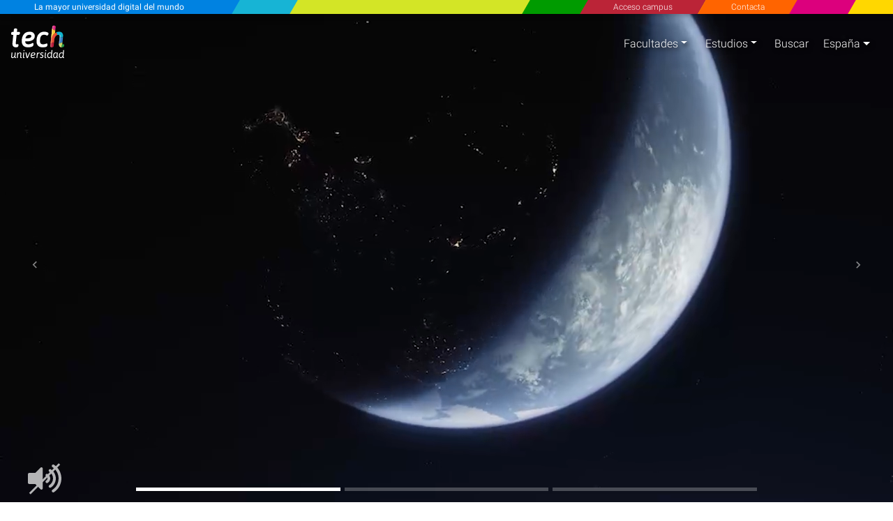

--- FILE ---
content_type: text/html; charset=utf-8
request_url: https://www.techtitute.com/es-es
body_size: 57984
content:
<!DOCTYPE html>
<html class="" lang="es" data-selected-country-code="ES" data-default-language-code="ES">
<head>  
    <script src="https://www.google.com/recaptcha/api.js?render=6Le_gO4eAAAAAFU8z7Da5zBwgkfX9ivcBOjPp_gR" async defer type="4d2904d0fef094267901811f-text/javascript"></script>
    <script type="4d2904d0fef094267901811f-text/javascript">
        window.dataLayer = window.dataLayer || [];
        function gtag() { dataLayer.push(arguments); }
        gtag('consent', 'default', {
            'ad_storage': 'denied',
            'analytics_storage': 'denied',
            'ad_user_data': 'denied',
            'ad_personalization': 'denied'
        });
    </script>
    <script type="4d2904d0fef094267901811f-text/javascript">
        if (typeof window !== 'undefined') {
            window.dataLayer = window.dataLayer || [];
            (function (w, d, s, l, i) {
                w[l] = w[l] || [];
                w[l].push({
                    'gtm.start':
                        new Date().getTime(), event: 'gtm.js'
                });
                var f = d.getElementsByTagName(s)[0],
                    j = d.createElement(s), dl = l != 'dataLayer' ? '&l=' + l : '';
                j.async = true;
                j.src =
                    'https://www.googletagmanager.com/gtm.js?id=' + i + dl;
                f.parentNode.insertBefore(j, f);
            })(window, document, 'script', 'dataLayer', 'GTM-M2RFJPK');
        }
    </script>
    <meta charset="utf-8"/>
            <meta name="viewport" content="width=device-width, initial-scale=1.0"/>

    
                <link rel="preload" as="image" href="https://www.techtitute.com/techtitute/videos/poster/tech-main-poster.jpg.webp">
            
    <link rel="preload" href="/fonts/KFOlCnqEu92Fr1MmSU5fBBc4AMP6lQ.woff2" as="font" crossorigin/>
    <link rel="preload" href="/fonts/KFOmCnqEu92Fr1Mu4mxKKTU1Kg.woff2" as="font" crossorigin/>
    <link rel="preload" href="/fonts/KFOlCnqEu92Fr1MmEU9fBBc4AMP6lQ.woff2" as="font" crossorigin/>

        <link rel="canonical" href="www.techtitute.com/es-es"/>

    <link rel="apple-touch-icon" sizes="180x180" href="/assets/icon/favicons/apple-touch-icon.png">
    <link rel="icon" type="image/png" sizes="32x32" href="/assets/icon/favicons/favicon-32x32.png">
    <link rel="icon" type="image/png" sizes="16x16" href="/assets/icon/favicons/favicon-16x16.png">
    <link rel="manifest" href="/site.webmanifest">
    <meta name="msapplication-TileColor" content="#da532c">
    <meta name="theme-color" content="#ffffff">
    <link rel="icon" type="image/png" href="/assets/icon/tech-favicon.png">

    <title>TECH Espa&#xF1;a - La mayor Universidad digital del mundo</title>
    <script type="4d2904d0fef094267901811f-text/javascript">!function (e) { "use strict"; function s(s) { if (s) { var t = e.documentElement; t.classList ? t.classList.add("webp") : t.className += " webp", window.sessionStorage.setItem("webpSupport", !0) } } !function (e) { if (window.sessionStorage && window.sessionStorage.getItem("webpSupport")) s(!0); else { var t = new Image; t.onload = t.onerror = function () { e(2 === t.height) }, t.src = "[data-uri]" } }(s) }(document);</script>

    
    <meta property="og:image" content="https://www.techtitute.com/techtitute/paises/es/logos/tech-grey.svg" />    

    <meta name="description" content="TECH Espa&#xF1;a es la mayor universidad digital del mundo. Con reconocimiento oficial en Europa y Am&#xE9;rica.">
    <meta name="keywords" content="tech universidad tecnol&#xF3;gica Espa&#xF1;a, techtitute Espa&#xF1;a, tech universidad Espa&#xF1;a, universidad tech Espa&#xF1;a, tech Espa&#xF1;a universidad tecnologica, tech Espa&#xF1;a, tech education Espa&#xF1;a, tech online Espa&#xF1;a, Espa&#xF1;a tech universidad">

            <link rel="alternate" hreflang="es-AD" href="https://www.techtitute.com/es-ad/" />
            <link rel="alternate" hreflang="es-AE" href="https://www.techtitute.com/es-ae/" />
            <link rel="alternate" hreflang="es-AO" href="https://www.techtitute.com/es-ao/" />
            <link rel="alternate" hreflang="es-AR" href="https://www.techtitute.com/es-ar/" />
            <link rel="alternate" hreflang="es-AT" href="https://www.techtitute.com/es-at/" />
            <link rel="alternate" hreflang="es-AU" href="https://www.techtitute.com/es-au/" />
            <link rel="alternate" hreflang="es-BB" href="https://www.techtitute.com/es-bb/" />
            <link rel="alternate" hreflang="es-BD" href="https://www.techtitute.com/es-bd/" />
            <link rel="alternate" hreflang="es-BE" href="https://www.techtitute.com/es-be/" />
            <link rel="alternate" hreflang="es-BF" href="https://www.techtitute.com/es-bf/" />
            <link rel="alternate" hreflang="es-BH" href="https://www.techtitute.com/es-bh/" />
            <link rel="alternate" hreflang="es-BJ" href="https://www.techtitute.com/es-bj/" />
            <link rel="alternate" hreflang="es-BO" href="https://www.techtitute.com/es-bo/" />
            <link rel="alternate" hreflang="es-BR" href="https://www.techtitute.com/es-br/" />
            <link rel="alternate" hreflang="es-BS" href="https://www.techtitute.com/es-bs/" />
            <link rel="alternate" hreflang="es-BW" href="https://www.techtitute.com/es-bw/" />
            <link rel="alternate" hreflang="es-BZ" href="https://www.techtitute.com/es-bz/" />
            <link rel="alternate" hreflang="es-CA" href="https://www.techtitute.com/es-ca/" />
            <link rel="alternate" hreflang="es-CD" href="https://www.techtitute.com/es-cd/" />
            <link rel="alternate" hreflang="es-CF" href="https://www.techtitute.com/es-cf/" />
            <link rel="alternate" hreflang="es-CG" href="https://www.techtitute.com/es-cg/" />
            <link rel="alternate" hreflang="es-CH" href="https://www.techtitute.com/es-ch/" />
            <link rel="alternate" hreflang="es-CI" href="https://www.techtitute.com/es-ci/" />
            <link rel="alternate" hreflang="es-CL" href="https://www.techtitute.com/es-cl/" />
            <link rel="alternate" hreflang="es-CM" href="https://www.techtitute.com/es-cm/" />
            <link rel="alternate" hreflang="es-CN" href="https://www.techtitute.com/es-cn/" />
            <link rel="alternate" hreflang="es-CO" href="https://www.techtitute.com/es-co/" />
            <link rel="alternate" hreflang="es-CR" href="https://www.techtitute.com/es-cr/" />
            <link rel="alternate" hreflang="es-CU" href="https://www.techtitute.com/es-cu/" />
            <link rel="alternate" hreflang="es-CV" href="https://www.techtitute.com/es-cv/" />
            <link rel="alternate" hreflang="es-CZ" href="https://www.techtitute.com/es-cz/" />
            <link rel="alternate" hreflang="es-DE" href="https://www.techtitute.com/es-de/" />
            <link rel="alternate" hreflang="es-DJ" href="https://www.techtitute.com/es-dj/" />
            <link rel="alternate" hreflang="es-DK" href="https://www.techtitute.com/es-dk/" />
            <link rel="alternate" hreflang="es-DO" href="https://www.techtitute.com/es-do/" />
            <link rel="alternate" hreflang="es-DZ" href="https://www.techtitute.com/es-dz/" />
            <link rel="alternate" hreflang="es-EC" href="https://www.techtitute.com/es-ec/" />
            <link rel="alternate" hreflang="es-EG" href="https://www.techtitute.com/es-eg/" />
            <link rel="alternate" hreflang="es-ER" href="https://www.techtitute.com/es-er/" />
            <link rel="alternate" hreflang="x-default" href="https://www.techtitute.com/es-es/" />
            <link rel="alternate" hreflang="es-ES" href="https://www.techtitute.com/es-es/" />
            <link rel="alternate" hreflang="es-FI" href="https://www.techtitute.com/es-fi/" />
            <link rel="alternate" hreflang="es-FJ" href="https://www.techtitute.com/es-fj/" />
            <link rel="alternate" hreflang="es-FR" href="https://www.techtitute.com/es-fr/" />
            <link rel="alternate" hreflang="es-GA" href="https://www.techtitute.com/es-ga/" />
            <link rel="alternate" hreflang="es-GB" href="https://www.techtitute.com/es-gb/" />
            <link rel="alternate" hreflang="es-GH" href="https://www.techtitute.com/es-gh/" />
            <link rel="alternate" hreflang="es-GM" href="https://www.techtitute.com/es-gm/" />
            <link rel="alternate" hreflang="es-GN" href="https://www.techtitute.com/es-gn/" />
            <link rel="alternate" hreflang="es-GQ" href="https://www.techtitute.com/es-gq/" />
            <link rel="alternate" hreflang="es-GR" href="https://www.techtitute.com/es-gr/" />
            <link rel="alternate" hreflang="es-GT" href="https://www.techtitute.com/es-gt/" />
            <link rel="alternate" hreflang="es-GW" href="https://www.techtitute.com/es-gw/" />
            <link rel="alternate" hreflang="es-GY" href="https://www.techtitute.com/es-gy/" />
            <link rel="alternate" hreflang="es-HK" href="https://www.techtitute.com/es-hk/" />
            <link rel="alternate" hreflang="es-HN" href="https://www.techtitute.com/es-hn/" />
            <link rel="alternate" hreflang="es-HR" href="https://www.techtitute.com/es-hr/" />
            <link rel="alternate" hreflang="es-HT" href="https://www.techtitute.com/es-ht/" />
            <link rel="alternate" hreflang="es-HU" href="https://www.techtitute.com/es-hu/" />
            <link rel="alternate" hreflang="es-ID" href="https://www.techtitute.com/es-id/" />
            <link rel="alternate" hreflang="es-IE" href="https://www.techtitute.com/es-ie/" />
            <link rel="alternate" hreflang="es-IL" href="https://www.techtitute.com/es-il/" />
            <link rel="alternate" hreflang="es-IN" href="https://www.techtitute.com/es-in/" />
            <link rel="alternate" hreflang="es-IQ" href="https://www.techtitute.com/es-iq/" />
            <link rel="alternate" hreflang="es-IT" href="https://www.techtitute.com/es-it/" />
            <link rel="alternate" hreflang="es-JM" href="https://www.techtitute.com/es-jm/" />
            <link rel="alternate" hreflang="es-JO" href="https://www.techtitute.com/es-jo/" />
            <link rel="alternate" hreflang="es-JP" href="https://www.techtitute.com/es-jp/" />
            <link rel="alternate" hreflang="es-KE" href="https://www.techtitute.com/es-ke/" />
            <link rel="alternate" hreflang="es-KM" href="https://www.techtitute.com/es-km/" />
            <link rel="alternate" hreflang="es-KR" href="https://www.techtitute.com/es-kr/" />
            <link rel="alternate" hreflang="es-KW" href="https://www.techtitute.com/es-kw/" />
            <link rel="alternate" hreflang="es-LB" href="https://www.techtitute.com/es-lb/" />
            <link rel="alternate" hreflang="es-LK" href="https://www.techtitute.com/es-lk/" />
            <link rel="alternate" hreflang="es-LR" href="https://www.techtitute.com/es-lr/" />
            <link rel="alternate" hreflang="es-LS" href="https://www.techtitute.com/es-ls/" />
            <link rel="alternate" hreflang="es-LU" href="https://www.techtitute.com/es-lu/" />
            <link rel="alternate" hreflang="es-LY" href="https://www.techtitute.com/es-ly/" />
            <link rel="alternate" hreflang="es-MA" href="https://www.techtitute.com/es-ma/" />
            <link rel="alternate" hreflang="es-MG" href="https://www.techtitute.com/es-mg/" />
            <link rel="alternate" hreflang="es-ML" href="https://www.techtitute.com/es-ml/" />
            <link rel="alternate" hreflang="es-MM" href="https://www.techtitute.com/es-mm/" />
            <link rel="alternate" hreflang="es-MR" href="https://www.techtitute.com/es-mr/" />
            <link rel="alternate" hreflang="es-MT" href="https://www.techtitute.com/es-mt/" />
            <link rel="alternate" hreflang="es-MU" href="https://www.techtitute.com/es-mu/" />
            <link rel="alternate" hreflang="es-MW" href="https://www.techtitute.com/es-mw/" />
            <link rel="alternate" hreflang="es-MX" href="https://www.techtitute.com/es-mx/" />
            <link rel="alternate" hreflang="es-MY" href="https://www.techtitute.com/es-my/" />
            <link rel="alternate" hreflang="es-MZ" href="https://www.techtitute.com/es-mz/" />
            <link rel="alternate" hreflang="es-NA" href="https://www.techtitute.com/es-na/" />
            <link rel="alternate" hreflang="es-NE" href="https://www.techtitute.com/es-ne/" />
            <link rel="alternate" hreflang="es-NG" href="https://www.techtitute.com/es-ng/" />
            <link rel="alternate" hreflang="es-NI" href="https://www.techtitute.com/es-ni/" />
            <link rel="alternate" hreflang="es-NL" href="https://www.techtitute.com/es-nl/" />
            <link rel="alternate" hreflang="es-NO" href="https://www.techtitute.com/es-no/" />
            <link rel="alternate" hreflang="es-NZ" href="https://www.techtitute.com/es-nz/" />
            <link rel="alternate" hreflang="es-OM" href="https://www.techtitute.com/es-om/" />
            <link rel="alternate" hreflang="es-PA" href="https://www.techtitute.com/es-pa/" />
            <link rel="alternate" hreflang="es-PE" href="https://www.techtitute.com/es-pe/" />
            <link rel="alternate" hreflang="es-PG" href="https://www.techtitute.com/es-pg/" />
            <link rel="alternate" hreflang="es-PH" href="https://www.techtitute.com/es-ph/" />
            <link rel="alternate" hreflang="es-PK" href="https://www.techtitute.com/es-pk/" />
            <link rel="alternate" hreflang="es-PL" href="https://www.techtitute.com/es-pl/" />
            <link rel="alternate" hreflang="es-PR" href="https://www.techtitute.com/es-pr/" />
            <link rel="alternate" hreflang="es-PS" href="https://www.techtitute.com/es-ps/" />
            <link rel="alternate" hreflang="es-PT" href="https://www.techtitute.com/es-pt/" />
            <link rel="alternate" hreflang="es-PY" href="https://www.techtitute.com/es-py/" />
            <link rel="alternate" hreflang="es-QA" href="https://www.techtitute.com/es-qa/" />
            <link rel="alternate" hreflang="es-RO" href="https://www.techtitute.com/es-ro/" />
            <link rel="alternate" hreflang="es-RS" href="https://www.techtitute.com/es-rs/" />
            <link rel="alternate" hreflang="es-RU" href="https://www.techtitute.com/es-ru/" />
            <link rel="alternate" hreflang="es-RW" href="https://www.techtitute.com/es-rw/" />
            <link rel="alternate" hreflang="es-SA" href="https://www.techtitute.com/es-sa/" />
            <link rel="alternate" hreflang="es-SB" href="https://www.techtitute.com/es-sb/" />
            <link rel="alternate" hreflang="es-SD" href="https://www.techtitute.com/es-sd/" />
            <link rel="alternate" hreflang="es-SE" href="https://www.techtitute.com/es-se/" />
            <link rel="alternate" hreflang="es-SG" href="https://www.techtitute.com/es-sg/" />
            <link rel="alternate" hreflang="es-SK" href="https://www.techtitute.com/es-sk/" />
            <link rel="alternate" hreflang="es-SL" href="https://www.techtitute.com/es-sl/" />
            <link rel="alternate" hreflang="es-SN" href="https://www.techtitute.com/es-sn/" />
            <link rel="alternate" hreflang="es-SO" href="https://www.techtitute.com/es-so/" />
            <link rel="alternate" hreflang="es-SV" href="https://www.techtitute.com/es-sv/" />
            <link rel="alternate" hreflang="es-SY" href="https://www.techtitute.com/es-sy/" />
            <link rel="alternate" hreflang="es-SZ" href="https://www.techtitute.com/es-sz/" />
            <link rel="alternate" hreflang="es-TD" href="https://www.techtitute.com/es-td/" />
            <link rel="alternate" hreflang="es-TG" href="https://www.techtitute.com/es-tg/" />
            <link rel="alternate" hreflang="es-TH" href="https://www.techtitute.com/es-th/" />
            <link rel="alternate" hreflang="es-TN" href="https://www.techtitute.com/es-tn/" />
            <link rel="alternate" hreflang="es-TR" href="https://www.techtitute.com/es-tr/" />
            <link rel="alternate" hreflang="es-TT" href="https://www.techtitute.com/es-tt/" />
            <link rel="alternate" hreflang="es-TW" href="https://www.techtitute.com/es-tw/" />
            <link rel="alternate" hreflang="es-TZ" href="https://www.techtitute.com/es-tz/" />
            <link rel="alternate" hreflang="es-UA" href="https://www.techtitute.com/es-ua/" />
            <link rel="alternate" hreflang="es-UG" href="https://www.techtitute.com/es-ug/" />
            <link rel="alternate" hreflang="es-US" href="https://www.techtitute.com/es-us/" />
            <link rel="alternate" hreflang="es-UY" href="https://www.techtitute.com/es-uy/" />
            <link rel="alternate" hreflang="es-VE" href="https://www.techtitute.com/es-ve/" />
            <link rel="alternate" hreflang="es-VN" href="https://www.techtitute.com/es-vn/" />
            <link rel="alternate" hreflang="es-VU" href="https://www.techtitute.com/es-vu/" />
            <link rel="alternate" hreflang="es-WS" href="https://www.techtitute.com/es-ws/" />
            <link rel="alternate" hreflang="es-YE" href="https://www.techtitute.com/es-ye/" />
            <link rel="alternate" hreflang="es-ZA" href="https://www.techtitute.com/es-za/" />
            <link rel="alternate" hreflang="es-ZM" href="https://www.techtitute.com/es-zm/" />
            <link rel="alternate" hreflang="es-ZW" href="https://www.techtitute.com/es-zw/" />

    <!--  Open Graph Tags -->
    <meta property="og:locale" content="es_ES"/>
    <meta property="og:type" content="website"/>
    <meta property="og:site_name" content="TECH Universidad Tecnol&#xFFFD;gica Espa&#xF1;a"/>
    <meta property="og:title" content="TECH Espa&#xF1;a - La mayor Universidad digital del mundo"/>
    <meta property="og:description" content="TECH es la mayor universidad digital del mundo. Con reconocimiento oficial en Europa y Am&#xE9;rica."/>
    <meta property="og:url" content="https://www.techtitute.com/es-es"/>

    <!-- Twitter Cards Tags -->
    <meta name="twitter:card" content="summary_large_image"/>
    <meta name="twitter:title" content="TECH Espa&#xF1;a - La mayor Universidad digital del mundo"/>
    <meta name="twitter:description" content="TECH es la mayor universidad digital del mundo. Con reconocimiento oficial en Europa y Am&#xE9;rica."/>
    <meta name="twitter:url" content="https://www.techtitute.com/es-es"/>


    <style type="text/css">
        html.rtl {
            direction: rtl;
        }
        .lazyBackground{background-image:none!important}.swiper-container{width:90%;height:auto;margin:0 2% 0 3.5%;padding:0!important}.swiper-slide{text-align:center;font-size:18px;display:-webkit-box;display:-ms-flexbox;display:-webkit-flex;display:flex;-webkit-box-pack:center;-ms-flex-pack:center;-webkit-justify-content:center;justify-content:center;-webkit-box-align:center;-ms-flex-align:center;-webkit-align-items:center;align-items:center}.footer-areas-n-extra,.row-contact{padding:0 40px!important;margin-right:0!important;margin-left:0!important}.svg-color1-white{fill:#fff}.svg-color1-gray{fill:#54565a}.svg-color2-white{fill:#fff}.svg-color2-blue{fill:#3583c5}.svg-color1-gray{fill:#54565a}.svg-color2-white{fill:#3583c5}.svg-color2-blue{fill:#3583c5}@font-face{font-family:Roboto;font-style:normal;font-weight:300;font-display:swap;src:local('Roboto Light'),local('Roboto-Light'),local('sans-serif-light'),url('/fonts/KFOlCnqEu92Fr1MmSU5fBBc4AMP6lQ.woff2') format('woff2');unicode-range:U+0000-00FF,U+0131,U+0152-0153,U+02BB-02BC,U+02C6,U+02DA,U+02DC,U+2000-206F,U+2074,U+20AC,U+2122,U+2191,U+2193,U+2212,U+2215,U+FEFF,U+FFFD}@font-face{font-family:Roboto;font-style:normal;font-weight:400;font-display:swap;src:local('Roboto'),local('Roboto-Regular'),local('sans-serif'),url('/fonts/KFOmCnqEu92Fr1Mu4mxKKTU1Kg.woff2') format('woff2');unicode-range:U+0000-00FF,U+0131,U+0152-0153,U+02BB-02BC,U+02C6,U+02DA,U+02DC,U+2000-206F,U+2074,U+20AC,U+2122,U+2191,U+2193,U+2212,U+2215,U+FEFF,U+FFFD}@font-face{font-family:Roboto;font-style:normal;font-weight:500;font-display:swap;src:local('Roboto Medium'),local('Roboto-Medium'),local('sans-serif-medium'),url('/fonts/KFOlCnqEu92Fr1MmEU9fBBc4AMP6lQ.woff2') format('woff2');unicode-range:U+0000-00FF,U+0131,U+0152-0153,U+02BB-02BC,U+02C6,U+02DA,U+02DC,U+2000-206F,U+2074,U+20AC,U+2122,U+2191,U+2193,U+2212,U+2215,U+FEFF,U+FFFD}@media screen and (min-width:767px){#sloganMobile{display:none}}@media only screen and (max-width:767px){.slogan-mobile.fixed-header-sk-logo{background-color:#e83e8c;box-shadow:1px 0 #e83e8c}.faculties-menu-desktop-wrapper .loading{display:none!important}}#faculties-menu-mobile-wrapper .loader{align-items:flex-start}.slogan-mobile-text{-webkit-trasform:translate3d(0,0,0);transition:all .5s!important;-webkit-transition:all .5s!important;-webkit-transform:translate3d(0,0,0)}.slogan-mobile-tiny a{-webkit-transform:translate3d(0,0,0);transition:all .5s!important;transform:scale(1) skew(30deg)!important}.slogan-mobile-tiny div{transition:all .5s;transform:translate(-50%,-50%) scale(.68) translate(50%,50%) skewX(-30deg)!important}.cls-2{fill:#e94c35}.cls-3{fill:#b91f3c}.cls-4{fill:#11b6ce}.cls-5{fill:#2ea14a}.cls-6{fill:#3583c5}.cls-7{fill:#c8d762}.cls-8{fill:#de2681}.cls-9{fill:#fdca2e}.cls-10{fill:#fef5f5;opacity:.25}.color1{fill:#fff}.color2{fill:#fff}.white-bg .color1,.white-bg-loader .color1{fill:#54565a}.white-bg .color2,.white-bg-loader .color2{fill:#3583c5}#welcomeModal .color1,.footer-logo .color1{fill:#fff!important}@media only screen and (max-width:767px){.color1{fill:#54565a}.color2{fill:#3583c5}}.contact-checkbox-icon.question-circle{width:.75rem;height:.75rem}#welcomeModal .modal-footer .spinner{width:1rem;height:1rem}app-side-menu .search-icon{width:1.25rem;height:1.25rem}app-side-menu .search-icon path{fill:#fff}.sidebar .search-icon{width:1.25rem;height:1.25rem}.sidebar .search-icon path{fill:#fff}app-top-menu .angle-left,app-top-menu .angle-right{width:.75rem;height:1.33rem}#tech-navigation .angle-left,#tech-navigation .angle-right{width:.75rem;height:1.33rem}.rtl #tech-navigation .angle-right{transform: rotate(180deg)}.contact-social-networks .facebook-icon{width:1rem;height:1.75rem;margin-bottom:4px}.contact-social-networks .youtube-icon{width:1.5rem;height:1.75rem}.contact-social-networks .linkedin-icon{width:1.5rem;height:1.75rem}.contact-social-networks .instagram-icon{width:1.5rem;height:1.75rem}#chevrons .caret-down{width:.5rem}#chevrons .caret-down.not-display{display:none}@media (min-width:768px){.white-bg .nav-link-shadow{filter:none!important}}.area-logo{padding:0!important;margin-left:0!important;margin-top:5px;position:relative!important;vertical-align:top}@media only screen and (max-width:767px){.area-logo{padding:0 2px!important;margin-top:5px!important}.navbar-brand .brand-logos .area-logo{min-height:67.58px}}.fixed-header-navbar-nav .waves-light:nth-child(1),.fixed-header-navbar-nav .waves-light:nth-child(3),.fixed-header-navbar-nav .waves-light:nth-child(4),.fixed-header-navbar-nav .waves-light:nth-child(5),.fixed-header-navbar-nav .waves-light:nth-child(6){flex-grow:1}.fixed-header-navbar-nav .waves-light:nth-child(2){flex-grow:4}.award-box{display:flex;margin:4px 0 0 0;padding-top:15px;padding-bottom:0!important;text-align:center;flex-wrap:wrap;align-items:center;justify-content:space-around}.award-badge{width:177px;height:177px;border-radius:50%;z-index:100;padding:10px;-webkit-transform:translateZ(0);transform:translateZ(0);box-shadow:0 3px 6px rgb(0 0 0 / 30%)}:not(.webp) .flag{background:url('/assets/img/flags-tech.jpg') no-repeat}.webp .flag{background:url('/assets/img/flags-tech.webp') no-repeat}.cls-12{ font-family: Asap-SemiBoldItalic, Asap !important; font-size: 15px !important; font-style: italic !important; font-weight: 600 !important; }
        
    </style>

    
    <style type="text/css">@charset "UTF-8";@font-face{font-family:swiper-icons;src:url("data:application/font-woff;charset=utf-8;base64, [base64]//wADZ2x5ZgAAAywAAADMAAAD2MHtryVoZWFkAAABbAAAADAAAAA2E2+eoWhoZWEAAAGcAAAAHwAAACQC9gDzaG10eAAAAigAAAAZAAAArgJkABFsb2NhAAAC0AAAAFoAAABaFQAUGG1heHAAAAG8AAAAHwAAACAAcABAbmFtZQAAA/gAAAE5AAACXvFdBwlwb3N0AAAFNAAAAGIAAACE5s74hXjaY2BkYGAAYpf5Hu/j+W2+MnAzMYDAzaX6QjD6/4//Bxj5GA8AuRwMYGkAPywL13jaY2BkYGA88P8Agx4j+/8fQDYfA1AEBWgDAIB2BOoAeNpjYGRgYNBh4GdgYgABEMnIABJzYNADCQAACWgAsQB42mNgYfzCOIGBlYGB0YcxjYGBwR1Kf2WQZGhhYGBiYGVmgAFGBiQQkOaawtDAoMBQxXjg/wEGPcYDDA4wNUA2CCgwsAAAO4EL6gAAeNpj2M0gyAACqxgGNWBkZ2D4/wMA+xkDdgAAAHjaY2BgYGaAYBkGRgYQiAHyGMF8FgYHIM3DwMHABGQrMOgyWDLEM1T9/w8UBfEMgLzE////P/5//f/V/xv+r4eaAAeMbAxwIUYmIMHEgKYAYjUcsDAwsLKxc3BycfPw8jEQA/[base64]/uznmfPFBNODM2K7MTQ45YEAZqGP81AmGGcF3iPqOop0r1SPTaTbVkfUe4HXj97wYE+yNwWYxwWu4v1ugWHgo3S1XdZEVqWM7ET0cfnLGxWfkgR42o2PvWrDMBSFj/IHLaF0zKjRgdiVMwScNRAoWUoH78Y2icB/yIY09An6AH2Bdu/UB+yxopYshQiEvnvu0dURgDt8QeC8PDw7Fpji3fEA4z/PEJ6YOB5hKh4dj3EvXhxPqH/SKUY3rJ7srZ4FZnh1PMAtPhwP6fl2PMJMPDgeQ4rY8YT6Gzao0eAEA409DuggmTnFnOcSCiEiLMgxCiTI6Cq5DZUd3Qmp10vO0LaLTd2cjN4fOumlc7lUYbSQcZFkutRG7g6JKZKy0RmdLY680CDnEJ+UMkpFFe1RN7nxdVpXrC4aTtnaurOnYercZg2YVmLN/d/gczfEimrE/fs/bOuq29Zmn8tloORaXgZgGa78yO9/cnXm2BpaGvq25Dv9S4E9+5SIc9PqupJKhYFSSl47+Qcr1mYNAAAAeNptw0cKwkAAAMDZJA8Q7OUJvkLsPfZ6zFVERPy8qHh2YER+3i/BP83vIBLLySsoKimrqKqpa2hp6+jq6RsYGhmbmJqZSy0sraxtbO3sHRydnEMU4uR6yx7JJXveP7WrDycAAAAAAAH//wACeNpjYGRgYOABYhkgZgJCZgZNBkYGLQZtIJsFLMYAAAw3ALgAeNolizEKgDAQBCchRbC2sFER0YD6qVQiBCv/H9ezGI6Z5XBAw8CBK/m5iQQVauVbXLnOrMZv2oLdKFa8Pjuru2hJzGabmOSLzNMzvutpB3N42mNgZGBg4GKQYzBhYMxJLMlj4GBgAYow/P/PAJJhLM6sSoWKfWCAAwDAjgbRAAB42mNgYGBkAIIbCZo5IPrmUn0hGA0AO8EFTQAA") format("woff");font-weight:400;font-style:normal}@-ms-viewport{width:device-width}.image-carousel .carousel-control-next,.image-carousel .carousel-control-prev{max-width:100px;font-size:1rem!important;top:25%;bottom:25%}.land .country-code{margin-left:7px;margin-right:1rem}.copyright-n-land .land{padding-left:16px}.copyright-n-land .land .country{display:flex;justify-content:flex-start;align-items:center}.swiper-button-next,.swiper-button-prev{position:absolute;top:50%;width:calc(var(--swiper-navigation-size)/44*27);height:var(--swiper-navigation-size);margin-top:calc(var(--swiper-navigation-size)*-1/2);z-index:10;display:flex;align-items:center;justify-content:center;color:var(--swiper-navigation-color,var(--swiper-theme-color))}.swiper-button-next:after,.swiper-button-prev:after{font-family:swiper-icons;font-size:var(--swiper-navigation-size);text-transform:none!important;letter-spacing:0;text-transform:none;font-variant:normal;line-height:1}.swiper-button-prev:after{content:"prev"}.swiper-button-next{right:10px}.swiper-button-next:after{content:"next"}@media only screen and (max-width:575px){.footer-blue .copyright-n-land .land{padding-top:14px;padding-left:0}.copyright-n-land .land{padding-top:14px;padding-left:0}}.home-section .clear-position{position:inherit}.swiper-button-next,.swiper-button-prev{top:61%;color:#a8a8a8;font-size:2em;outline:0}.swiper-button-prev{left:10px;left:1%;right:auto}.home-section .image-background{background-size:cover;background-repeat:no-repeat;background-position:50%;padding:28.125%}@media (max-width:767px){app-header{display:none}header .app-menu-header .hamburguer{display:flex!important}header .app-menu-header .navbar-nav.options-section-header{display:none}.image-background{display:none}}.swiper-button-next:after,.swiper-button-prev:after{content:none}.swiper-button-next,.swiper-button-prev{position:absolute;width:calc(var(--swiper-navigation-size)/44*27);height:var(--swiper-navigation-size);margin-top:calc(var(--swiper-navigation-size)*-1/2);z-index:10;display:flex;align-items:center;justify-content:center;top:61%;color:#a8a8a8;font-size:2em;outline:0}.swiper-button-prev{left:1%;right:auto}.swiper-button-next{right:1%;left:auto}@media only screen and (max-width:769px){.swiper-button-next,.swiper-button-prev{display:none}}.carousel-banner-detail{height:56.25vw}.quote .icon{margin-right:1rem;mask-size:cover;-webkit-mask-size:cover}@media only screen and (max-width:450px){.quote{margin:2%}.quote .h1-responsive{font-size:1.25rem;padding-top:6px}}@media only screen and (min-width:993px) and (max-width:1200px){.quote .h1-responsive{font-size:1.8rem}}@media only screen and (max-width:992px){.quote{margin:2%}.quote .h1-responsive{font-size:1.4rem;padding-top:10px}}h1,h2,h3{margin-bottom:.5rem}body,h1,h2,h3,input,li,p{font-family:Roboto,sans-serif}.home-page .first-quote{min-height:110px}.home-page .slide{-webkit-animation:.5s slide;animation:.5s slide}@media only screen and (max-width:767px){.copyright-n-land .land{display:none}.quote{margin:2%;padding:1rem 0}.quote .h1-responsive{font-size:1.3rem}}.quote .icon{margin:0 1rem}@media only screen and (min-width:993px) and (max-width:1200px){.quote .h1-responsive{font-size:1.8rem}.quote .icon{min-width:90px;min-height:70px;max-width:90px;max-height:70px}}@media only screen and (max-width:992px){.quote{margin:2%}.quote .icon{min-width:70px;min-height:55px;max-width:70px;max-height:55px}.quote .h1-responsive{font-size:1.4rem;padding-top:10px}}h1,h2,h3{margin-bottom:.5rem;font-family:inherit;font-weight:500;line-height:1.2;color:inherit}h1,h2,h3{margin-top:0;font-weight:300}@media only screen and (max-width:800px){.quote{margin:2%;padding:1rem 0}.quote .icon{mask-size:cover;-webkit-mask-size:cover}.quote .h1-responsive{font-size:1.3rem}.quote .icon{min-width:60px;min-height:47px;max-width:60px;max-height:47px}}.quote{margin:0 10%;padding:2rem 0;display:flex;flex-flow:row;justify-content:center;font-style:italic;color:#444;min-height:50px}.quote .icon{margin-right:1rem;min-width:100px;min-height:80px;max-width:100px;max-height:80px;mask-size:cover;-webkit-mask-size:cover}.quote .h1-responsive{align-self:center}.quote .h1-reduced{font-size:2rem}@media only screen and (min-width:993px) and (max-width:1200px){.quote .h1-responsive{font-size:1.5rem}.quote .icon{min-width:90px;min-height:70px;max-width:90px;max-height:70px}}@media (max-width:992px){.quote{margin:2%}.quote .icon{min-width:70px;min-height:55px;max-width:70px;max-height:55px}.quote .h1-responsive{font-size:1.4rem;padding-top:10px}}@media only screen and (max-width:767px){.quote{margin:5%;padding:1rem 0}.quote .icon{mask-size:cover;-webkit-mask-size:cover}.quote .h1-responsive{font-size:1.3rem}.quote .icon{min-width:62px;min-height:49px;max-width:62px;max-height:49px}}#course-carousel-home{touch-action:auto;-webkit-user-drag:none}h1,h2,h3{margin-top:0;margin-bottom:.5rem}h1,h2,h3{margin-bottom:.5rem;font-weight:500;line-height:1.2}h1{font-size:2.5rem}body,h1,h2,h3{font-weight:300}.h1-responsive{font-size:150%}@media (min-width:576px){.h1-responsive{font-size:170%}.h2-responsive{font-size:140%}.h3-responsive{font-size:125%}}@media (min-width:768px){.h1-responsive{font-size:200%}.h2-responsive{font-size:170%}.h3-responsive{font-size:140%}}@media only screen and (max-width:450px){.quote{margin-top:2%;margin-bottom:2%}.quote .h1-responsive{font-size:1.25rem;padding-top:0}.quote{margin:2%}.quote .icon{min-width:42px;min-height:34px;max-width:42px;max-height:34px}.quote .h1-responsive{font-size:1.25rem;padding-top:6px}}.view{display:flex;height:50vh;width:100%;background-size:cover!important;box-shadow:0 0 20px 5px rgba(0,0,0,.4)}body .page-content .main{background-color:#fff}.carousel-caption .carousel-caption-animated{align-self:center;width:100%;text-align:center;max-width:100%;padding:0}.carousel-caption .h2-responsive.name{margin:0;color:#fff;font-weight:300;font-size:250%}@media (min-width:992px){.h1-responsive{font-size:200%}.h2-responsive{font-size:170%}.h3-responsive{font-size:140%}}@media (min-width:1200px){.h1-responsive{font-size:250%}.h2-responsive{font-size:200%}.h3-responsive{font-size:170%}}.more-info{display:flex;flex-direction:column;align-items:center;justify-content:center;font-size:1.5rem;color:#fff;text-align:center;padding:10px}.more-info{color:#fff;width:25%}.more-info{background-color:#ff6400}.more-info:before{content:"";position:fixed;width:100%;left:-34px;background-color:#ff6400}@media screen and (max-width:992px){.more-info{font-size:1.5rem}}@media screen and (max-width:767px){.more-info{font-size:1.125rem;padding:10px}}@media screen and (max-width:475px){.more-info{font-size:.8rem;padding:10px}}.btn{color:inherit;-webkit-box-shadow:0 2px 5px 0 rgba(0,0,0,.16),0 2px 10px 0 rgba(0,0,0,.12);text-decoration:none}@media (max-width:800px){.home-section>.image-background{display:none}}.navbar{position:relative;padding:.5rem 1rem}.navbar{box-shadow:0 2px 5px 0 rgba(0,0,0,.16),0 2px 10px 0 rgba(0,0,0,.12);font-weight:300}.carousel-item.active{display:flex;overflow:hidden}.carousel{outline:0}@media only screen and (max-width:767px){.menu{position:fixed;height:100%;margin-top:64px;right:0;left:100%;display:grid;z-index:9999}.menu.menu-mask{height:100%;background-color:rgba(0,0,0,.5);width:100%;overflow:auto;overscroll-behavior-y:contain}.menu.sidebar{height:100%;max-height:calc(100vh - 64px);z-index:1000;position:fixed;background-color:#124a83;-webkit-overflow-scrolling:touch;-webkit-transform-origin:0 0;transform-origin:0 0;right:0;left:100%;white-space:nowrap;scrollbar-width:none;-ms-overflow-style:none;overflow:auto;overscroll-behavior-y:contain}.menu.sidebar::-webkit-scrollbar{display:none}}@media only screen and (max-width:300px){.menu-mask{display:none!important}}.carousel-caption{position:absolute;z-index:10;padding-top:20px;padding-bottom:20px;color:#fff;text-align:center}@-webkit-keyframes zoomIn{0%{opacity:0;-webkit-transform:scale3d(.3,.3,.3);transform:scale3d(.3,.3,.3)}50%{opacity:1}}.resp-sharing-button__icon,.resp-sharing-button__link{display:inline-block}.resp-sharing-button__link{text-decoration:none;color:#fff;margin:.5em}.resp-sharing-button{border-radius:5px;padding:.5em .75em;font-family:Helvetica Neue,Helvetica,Arial,sans-serif}.resp-sharing-button__icon svg{width:1em;height:1em;margin-right:.4em;vertical-align:top}.resp-sharing-button--small svg{margin:0;vertical-align:middle}.resp-sharing-button__icon{stroke:#fff;fill:none}.resp-sharing-button__icon--solid{fill:#fff;stroke:none}.resp-sharing-button--facebook{background-color:#3b5998;border-color:#3b5998}.resp-sharing-button--twitter{background-color:#55acee;border-color:#55acee}.resp-sharing-button--email{background-color:#777;border-color:#777}.resp-sharing-button--linkedin{background-color:#0077b5;border-color:#0077b5}.resp-sharing-button--whatsapp{background-color:#25d366;border-color:#25d366}.resp-sharing-button--telegram{background-color:#54a9eb}@media only screen and (max-width:768px){.custom-quote-icon{min-width:62px!important;min-height:49px!important;max-width:62px!important;max-height:49px!important}}.dropdown-toggle:after{margin:0 .255em}.btn{text-decoration:none}@media (max-width:800px){.image-gradient{height:30%;position:absolute;bottom:0;width:100%;background:linear-gradient(0deg,#000,transparent)}}:root{--font-family-sans-serif:-apple-system,BlinkMacSystemFont,"Segoe UI",Roboto,"Helvetica Neue",Arial,"Noto Sans",sans-serif,"Apple Color Emoji","Segoe UI Emoji","Segoe UI Symbol","Noto Color Emoji"}body{font-family:-apple-system,BlinkMacSystemFont,Segoe UI,Roboto,Helvetica Neue,Arial,Noto Sans,sans-serif,Apple Color Emoji,Segoe UI Emoji,Segoe UI Symbol,Noto Color Emoji;font-weight:400}h2,h3{margin-bottom:.5rem}p{margin-top:0;margin-bottom:1rem}ol,ul{margin-bottom:1rem}ol,ul{margin-top:0}strong{font-weight:bolder}[type=button]::-moz-focus-inner,button::-moz-focus-inner{padding:0;border-style:none}.btn{color:#212529;background-color:transparent;border:1px solid transparent;padding:.375rem .75rem;font-size:1rem;border-radius:.25rem}.navbar{display:-ms-flexbox}.navbar{-ms-flex-wrap:wrap;-ms-flex-align:center;-ms-flex-pack:justify}.navbar-nav{display:-ms-flexbox;-ms-flex-direction:column}.navbar-collapse{-ms-flex-preferred-size:100%;-ms-flex-positive:1;-ms-flex-align:center}@media (min-width:768px){.navbar-expand-md{-ms-flex-flow:row nowrap;flex-flow:row nowrap;-ms-flex-pack:start;justify-content:flex-start}.navbar-expand-md .navbar-nav{-ms-flex-direction:row;flex-direction:row}.navbar-expand-md .navbar-nav .nav-link{padding-right:.5rem;padding-left:.5rem}.navbar-expand-md .navbar-collapse{display:-ms-flexbox!important;display:flex!important;-ms-flex-preferred-size:auto;flex-basis:auto}}.btn{color:inherit;-webkit-box-shadow:0 2px 5px 0 rgba(0,0,0,.16),0 2px 10px 0 rgba(0,0,0,.12)}.navbar{-webkit-box-shadow:0 2px 5px 0 rgba(0,0,0,.16),0 2px 10px 0 rgba(0,0,0,.12)}body,h2,h3,input,li,p{font-family:Roboto,sans-serif}body,body .page-content,html{scroll-behavior:smooth}body{color:#444;background-color:#fbfbfb}body .page-content{scrollbar-width:none;-ms-overflow-style:none}body .page-content::-webkit-scrollbar{display:none}.btn{border-radius:25px;margin:.175rem}.share-icon{-webkit-mask:url(/assets/img/share.svg) no-repeat center;mask:url(/assets/img/share.svg) no-repeat center}.country{display:flex!important;justify-content:flex-start;align-items:center}.carousel .carousel-control-next-icon,.carousel .carousel-control-prev-icon{width:60px;height:60px}.self-building-square-spinner .square:first-child{background-color:#0082e1!important}.self-building-square-spinner .square:nth-child(2){background-color:#17b4d5!important}.self-building-square-spinner .square:nth-child(3){background-color:#d3e526!important}.self-building-square-spinner .square:nth-child(4){background-color:#009b00!important}.self-building-square-spinner .square:nth-child(5){background-color:#bb2437!important}.self-building-square-spinner .square:nth-child(6){background-color:#dc007d!important}.self-building-square-spinner .square:nth-child(7){background-color:#ff6400!important}.self-building-square-spinner .square:nth-child(8){background-color:gold!important}.self-building-square-spinner .square:last-child{background-color:#0082e1!important}.logo,.nav-link{animation-duration:.5s;-webkit-animation-duration:.5s}.home-page{min-height:100vh;position:relative;z-index:3;background-color:#fbfbfb}.home-page app-video-carousel .carousel .carousel-indicators li{height:.33rem;width:100%;border-radius:0}.video-carousel .video .audio-control{position:absolute;left:40px;bottom:30px;color:#fff;font-size:3rem}.video-carousel .video .audio-control .audio-toggle{opacity:.7}.video-carousel .video .audio-control .audio-toggle.muted:after{content:" ";position:absolute;width:60px;border-bottom:3px solid;-webkit-transform:rotate(-45deg);transform:rotate(-45deg);bottom:22px;left:-6px}@media only screen and (max-width:575px){body{line-height:1.25}.video-carousel .video .audio-control{font-size:2rem;left:4%;bottom:24px}.video-carousel .video .audio-control .audio-toggle.muted:after{width:40px;border-bottom:2px solid;bottom:16px;left:-4px}}.image-carousel .view .rgba-black-strong{background:linear-gradient(25deg,rgba(0,0,0,.75),transparent)}.image-carousel .carousel-caption{right:50%;left:10%;bottom:10%}.image-carousel .carousel-caption .animated{text-align:left}.image-carousel .carousel-caption .animated .name{font-weight:400}.image-carousel .carousel-caption .animated .waves-light{border:1px solid;padding:.5rem 1.5rem;font-size:.7rem}.image-carousel .carousel-caption .animated .waves-light.more-info{background-color:transparent;border-color:#019b01;font-size:.875rem;padding:8px 36px;border-radius:30px;font-weight:100;white-space:nowrap;width:auto!important}.image-carousel .carousel-caption .animated .waves-light.share{padding:.5rem;background-color:transparent;border:0;color:#fff;box-shadow:none;border-radius:25px}.image-carousel .carousel-caption .animated .waves-light.share .share-icon{width:1.15rem;height:1.55rem;background-color:#fff}.image-carousel .carousel-caption .animated.fadeIn{animation-delay:.75s}@media only screen and (max-width:1024px){.image-carousel .carousel-caption{right:30%}}@media only screen and (max-width:767px){body .page-content .main{padding-top:64px}.country{justify-content:flex-start!important}.image-carousel .view .rgba-black-strong{background:linear-gradient(180deg,transparent 30%,rgba(0,0,0,.65))}.image-carousel .carousel-caption{right:15%;left:15%;bottom:10%}.image-carousel .carousel-caption .animated{text-align:center}.image-carousel .carousel-caption .animated .h2-responsive{font-size:1rem!important}.image-carousel .carousel-caption .animated .h3-responsive{font-size:.875rem!important}.image-carousel .carousel-caption .animated p{font-size:.75rem!important}.image-carousel .carousel-caption .animated.slide-buttons{white-space:nowrap}.image-carousel .carousel-caption .animated.slide-buttons .waves-light.more-info{margin-left:40px;font-size:.75rem}}@media only screen and (max-width:767px) and (max-width:575px){.image-carousel .carousel-caption{padding-bottom:0}.image-carousel .carousel-caption .animated.slide-buttons .waves-light.more-info{margin-left:28px!important}.image-carousel .carousel-caption .animated .course-intro{display:none}}.self-building-square-spinner .square:first-child{-webkit-animation-delay:1.8s}.self-building-square-spinner .square:nth-child(2){-webkit-animation-delay:2.1s}.self-building-square-spinner .square:nth-child(3){-webkit-animation-delay:2.4s}.self-building-square-spinner .square:nth-child(4){-webkit-animation-delay:.9s}.self-building-square-spinner .square:nth-child(5){-webkit-animation-delay:1.2s}.self-building-square-spinner .square:nth-child(6){-webkit-animation-delay:1.5s}.self-building-square-spinner .square:nth-child(7){-webkit-animation-delay:0s}.self-building-square-spinner .square:nth-child(8){-webkit-animation-delay:.3s}.self-building-square-spinner .square:nth-child(9){-webkit-animation-delay:.6s}.fixed-top-menu.navbar.navbar{box-shadow:none;border:0}.fixed-top-menu.navbar.navbar .navbar-brand .brand-logos .localized-logo{width:92px;margin-top:0!important}.fixed-top-menu.navbar.navbar .navbar-brand .brand-logos .localized-logo{margin-left:2px}.fixed-top-menu.navbar .nav-item .nav-link{padding-bottom:0}.fixed-top-menu.navbar .hamburguer{height:24px;width:45px;margin-right:0;margin-top:0;position:relative;display:none;justify-content:space-around;flex-flow:column;align-items:center}.fixed-top-menu.navbar .hamburguer span{position:relative;right:0;height:3px;width:24px;background:#6f6f6f;border-radius:5px}@media only screen and (max-width:767px){.fixed-top-menu{margin-top:4px!important}.fixed-top-menu.navbar{background-color:#fff!important;max-height:unset;height:60px;padding:0 1rem;box-shadow:0 2px 5px 0 rgba(0,0,0,.16),0 2px 10px 0 rgba(0,0,0,.12)}.fixed-top-menu.navbar.navbar .navbar-brand{padding:0}.fixed-top-menu.navbar.navbar .navbar-brand .brand-logos{height:60px;margin-top:0;display:flex;align-items:center}.fixed-top-menu.navbar.navbar .navbar-brand .brand-logos .localized-logo{width:92px;min-height:67.58px;margin-top:0}.colors{background:gold;height:4px;position:fixed;top:0;right:0;left:0;display:flex;z-index:999}.colors .first{height:100%;margin-left:-10px;flex-grow:2;background-color:#0082e1}.colors .second{height:100%;flex-grow:1;background-color:#17b4d5}.colors .third{height:100%;flex-grow:2;background-color:#d3e526}.colors .fourth{height:100%;flex-grow:1;background-color:#009b00}.colors .fifth{height:100%;flex-grow:1;background-color:#bb2437}.colors .sixth{height:100%;flex-grow:1;background-color:#ff6400}.colors .seventh{height:100%;flex-grow:1;margin-right:20px;background-color:#dc007d}}.navbar-header .options-section-header{margin-left:0!important;justify-content:flex-end;animation-duration:.5s;-webkit-animation-duration:.5s}.navbar-header .options-section-header .nav-link-select{display:flex;justify-content:center;align-items:center}.home-page .video-carousel{touch-action:auto;-webkit-user-drag:none}@media (min-width:800px){.home-section .home-section-wrapper .image-section .image-background-mobile{display:none}}.navbar.navbar-expand-md.scrolling-navbar.fixed-header strong{padding-left:5px}@media only screen and (min-width:1367px){.main{padding-top:30px}.view{width:100%}.fixed-top-menu.navbar{margin-top:30px}.navbar.navbar-expand-md.scrolling-navbar.fixed-header{height:30px}.navbar.navbar-expand-md.scrolling-navbar.fixed-header .nav-link{font-size:1rem!important}}@media (max-width:800px){.home-section .home-section-wrapper .image-section .image-background-mobile{background-repeat:no-repeat;background-size:cover;background-position:50%;position:relative;width:100%;padding:28.125% 0;display:flex}.home-section .home-section-wrapper .image-section .image-background-mobile .image-gradient{height:30%;position:absolute;bottom:0;width:100%;background:linear-gradient(0deg,#000,transparent)}.home-section .home-section-wrapper .image-section{padding:0}.home-section .home-section-wrapper .image-section .image-background-mobile{background-repeat:no-repeat;background-size:cover;background-position:50%;position:relative;width:100%;padding:28.125% 0}.home-section .home-section-wrapper .image-section .image-background-mobile .image-gradient{height:30%;position:absolute;bottom:0;width:100%}}.sr-only{margin:-1px}:root{--blue:#007bff;--indigo:#6610f2;--purple:#6f42c1;--pink:#e83e8c;--red:#dc3545;--orange:#fd7e14;--yellow:#ffc107;--green:#28a745;--teal:#20c997;--cyan:#17a2b8;--white:#fff;--gray:#6c757d;--gray-dark:#343a40;--primary:#007bff;--secondary:#6c757d;--success:#28a745;--info:#17a2b8;--warning:#ffc107;--danger:#dc3545;--light:#f8f9fa;--dark:#343a40;--breakpoint-xs:0;--breakpoint-sm:576px;--breakpoint-md:768px;--breakpoint-lg:992px;--breakpoint-xl:1200px;--font-family-sans-serif:-apple-system,BlinkMacSystemFont,"Segoe UI",Roboto,"Helvetica Neue",Arial,sans-serif,"Apple Color Emoji","Segoe UI Emoji","Segoe UI Symbol","Noto Color Emoji";--font-family-monospace:SFMono-Regular,Menlo,Monaco,Consolas,"Liberation Mono","Courier New",monospace}html{font-family:sans-serif;line-height:1.15;-webkit-text-size-adjust:100%;-ms-text-size-adjust:100%;-ms-overflow-style:scrollbar}body{margin:0;font-family:-apple-system,BlinkMacSystemFont,Segoe UI,Roboto,Helvetica Neue,Arial,sans-serif,Apple Color Emoji,Segoe UI Emoji,Segoe UI Symbol,Noto Color Emoji;font-size:1rem;line-height:1.5;color:#212529;text-align:left;background-color:#fff}a{background-color:transparent;-webkit-text-decoration-skip:objects}button,html [type=button]{-webkit-appearance:button}h2,h3{margin-bottom:.5rem;font-family:inherit;font-weight:500;line-height:1.2;color:inherit}.btn{display:inline-block;font-weight:400;text-align:center;vertical-align:middle;line-height:1.5}.btn-sm{padding:.25rem .5rem;font-size:.875rem;line-height:1.5;border-radius:.2rem}.dropdown-toggle:after{display:inline-block;width:0;height:0;margin-left:.255em;vertical-align:.255em;content:"";border-top:.3em solid;border-right:.3em solid transparent;border-bottom:0;border-left:.3em solid transparent}.navbar-brand{margin-right:1rem}@media (min-width:767px){.navbar-expand-md{flex-flow:row nowrap;justify-content:flex-start}.navbar-expand-md .navbar-nav{flex-direction:row}.navbar-expand-md .navbar-nav .nav-link{padding-right:.5rem;padding-left:.5rem}.navbar-expand-md .navbar-collapse{display:flex!important;flex-basis:auto}}.carousel-control-prev-icon{background-image:url("data:image/svg+xml;charset=utf8,%3Csvg xmlns='http://www.w3.org/2000/svg' fill='%23fff' viewBox='0 0 8 8'%3E%3Cpath d='M5.25 0l-4 4 4 4 1.5-1.5-2.5-2.5 2.5-2.5-1.5-1.5z'/%3E%3C/svg%3E")}.carousel-control-next-icon{background-image:url("data:image/svg+xml;charset=utf8,%3Csvg xmlns='http://www.w3.org/2000/svg' fill='%23fff' viewBox='0 0 8 8'%3E%3Cpath d='M2.75 0l-1.5 1.5 2.5 2.5-2.5 2.5 1.5 1.5 4-4-4-4z'/%3E%3C/svg%3E")}.carousel-indicators li{width:30px;height:3px}.carousel-caption{right:15%;bottom:20px;left:15%}.sr-only{position:absolute;width:1px;height:1px;padding:0;overflow:hidden;clip:rect(0,0,0,0);white-space:nowrap;border:0}.video-fluid{height:auto}body{font-family:Roboto,sans-serif;font-weight:300}h2,h3{margin-top:0;font-weight:300}.animated{-webkit-animation-duration:1s;animation-duration:1s;-webkit-animation-fill-mode:both;animation-fill-mode:both}.btn{box-shadow:0 2px 5px 0 rgba(0,0,0,.16),0 2px 10px 0 rgba(0,0,0,.12);padding:.84rem 2.14rem;font-size:.81rem;margin:.375rem;border:0;border-radius:.125rem;white-space:normal;word-wrap:break-word;color:#fff}.carousel .carousel-control-next-icon,.carousel .carousel-control-prev-icon{width:20px;height:20px}.carousel .carousel-control-prev-icon{background-image:url([data-uri])}.carousel .carousel-control-next-icon{background-image:url([data-uri])}.carousel .carousel-indicators li{width:.625rem;height:.625rem;border-radius:50%}button,html [type=button]{-webkit-appearance:none}.app-menu-header .fixed-top-menu.navbar .nav-item:after{-webkit-transform:scaleX(0);transform:scaleX(0)}@media only screen and (max-width:767px){.app-menu-header .fixed-top-menu{margin-top:4px!important}.app-menu-header .fixed-top-menu.navbar{background-color:#fff!important;max-height:unset;height:60px;padding:0 1rem;box-shadow:0 2px 5px 0 rgba(0,0,0,.16),0 2px 10px 0 rgba(0,0,0,.12)}.app-menu-header .fixed-top-menu.navbar.navbar .navbar-brand{padding:0}.app-menu-header .fixed-top-menu.navbar.navbar .navbar-brand .brand-logos{height:60px;margin-top:0;display:flex;align-items:center}.app-menu-header .fixed-top-menu.navbar.navbar .navbar-brand .brand-logos .localized-logo{width:92px;margin-top:0}.app-menu-header .colors{background:gold;height:4px;position:fixed;top:0;right:0;left:0;display:flex;z-index:999}.app-menu-header .colors .first{margin-left:-10px;flex-grow:2}.app-menu-header .colors .first,.app-menu-header .colors .second{-webkit-transform:skewX(-30deg);transform:skewX(-30deg);height:100%}.app-menu-header .colors .second{flex-grow:1}.app-menu-header .colors .third{-webkit-transform:skewX(-30deg);transform:skewX(-30deg);height:100%;flex-grow:2}.app-menu-header .colors .fifth,.app-menu-header .colors .fourth,.app-menu-header .colors .seventh,.app-menu-header .colors .sixth{-webkit-transform:skewX(-30deg);transform:skewX(-30deg);height:100%;flex-grow:1}.app-menu-header .colors .seventh{margin-right:20px}.menu{position:fixed;height:100%;margin-top:64px;right:0;left:100%;display:grid;z-index:9999}.menu.menu-mask{height:100%;width:100%;overflow:auto;overscroll-behavior-y:contain}.menu.sidebar{height:100%;max-height:calc(100vh - 64px);z-index:1000;position:fixed;background-color:#124a83;-webkit-overflow-scrolling:touch;-webkit-transform-origin:0 0;transform-origin:0 0;right:0;left:100%;white-space:nowrap;scrollbar-width:none;-ms-overflow-style:none;overflow:auto;overscroll-behavior-y:contain}.menu.sidebar::-webkit-scrollbar{display:none}}@media (max-width:767px){app-header{display:none}header .app-menu-header .hamburguer{display:flex!important}.home-section-wrapper .image-section{padding:0}.home-section-wrapper .image-section .image-background-mobile{background-repeat:no-repeat;background-size:cover;background-position:50%;position:relative;width:100%;padding:28.125% 0}.home-section-wrapper .image-section .image-background-mobile .image-gradient{height:30%;position:absolute;bottom:0;width:100%;background:linear-gradient(0deg,#000,transparent)}.image-background-mobile{display:flex}}header .app-menu-header .hamburguer{display:none}header .app-menu-header .navbar-nav.options-section-header{display:flex}.h2-responsive{margin:0}.self-building-square-spinner{height:40px;width:40px;top:-6.66667px}.self-building-square-spinner .square{height:10px;width:10px;top:-6.66667px;margin-right:3.33333px;margin-top:3.33333px;background:#ff1d5e}.self-building-square-spinner .square:first-child{animation-delay:1.8s}.self-building-square-spinner .square:nth-child(2){animation-delay:2.1s}.self-building-square-spinner .square:nth-child(3){animation-delay:2.4s}.self-building-square-spinner .square:nth-child(4){animation-delay:.9s}.self-building-square-spinner .square:nth-child(5){animation-delay:1.2s}.self-building-square-spinner .square:nth-child(6){animation-delay:1.5s}.self-building-square-spinner .square:nth-child(7){animation-delay:0s}.self-building-square-spinner .square:nth-child(8){animation-delay:.3s}.self-building-square-spinner .square:nth-child(9){animation-delay:.6s}@media only screen and (min-width:768px) and (max-width:991px){.image-carousel .carousel-caption .animated .h2-responsive{font-size:1.625rem!important}.image-carousel .carousel-caption .animated .h3-responsive{font-size:1.375rem!important}.image-carousel .carousel-caption .animated p{font-size:.875rem!important}}@media (min-width:768px){.sidebar{display:none!important}}@media (max-width:767px){app-header{display:none}header .app-menu-header .hamburguer{display:flex!important}header .app-menu-header .navbar-nav.options-section-header{display:none}.home-section-wrapper .image-section{padding:0}.home-section-wrapper .image-section .image-background-mobile{background-repeat:no-repeat;background-size:cover;background-position:50%;position:relative;width:100%;padding:28.125% 0}.home-section-wrapper .image-section .image-background-mobile .image-gradient{height:30%;position:absolute;bottom:0;width:100%;background:linear-gradient(0deg,#000,transparent)}.image-background-mobile{display:flex}}.carousel-indicators{bottom:0;display:-ms-flexbox;-ms-flex-pack:center}.displaynone{display:none}.video-carousel .video{position:relative;width:100%;height:auto;justify-content:center;align-items:center;align-self:baseline;background-color:#333;line-height:0}.video-carousel .video .video-fluid{min-width:100vw}.video-carousel .carousel-control-next,.video-carousel .carousel-control-prev{max-width:100px;font-size:1rem!important;top:25%;bottom:25%}.video-carousel{touch-action:auto;-webkit-user-drag:none}.video-fluid{min-width:100%;max-width:100%;object-fit:cover}.audio-control{position:absolute;left:40px;bottom:30px;color:#fff;font-size:3rem}.audio-control .audio-toggle{opacity:.7}.audio-control .audio-toggle.muted:after{content:" ";position:absolute;width:60px;border-bottom:3px solid;transform:rotate(-45deg);-webkit-transform:rotate(-45deg);bottom:22px;left:-6px}.audio-toggle.muted:after{content:" ";position:absolute;width:60px;border-bottom:3px solid;-webkit-transform:rotate(-45deg);transform:rotate(-45deg);bottom:22px;left:-6px}.audio-control .audio-toggle .volume-up{width:3rem;height:3rem}.carousel-indicators{position:absolute;right:0;bottom:10px;left:0;z-index:15;display:flex;justify-content:center;padding-left:0;margin-right:15%;margin-left:15%;list-style:none}.home-page .carousel .carousel-indicators li{height:.33rem;width:100%;border-radius:0}.carousel-indicators li{position:relative;flex:0 1 auto;width:.625rem;height:.625rem;margin-right:3px;margin-left:3px;text-indent:-999px;background-color:hsla(0,0%,100%,.5);border-radius:50%}.carousel-indicators li:before{top:-10px}.carousel-indicators li:after,.carousel-indicators li:before{position:absolute;left:0;display:inline-block;width:100%;height:10px;content:""}.carousel-indicators li:after{bottom:-10px}.carousel-indicators .active{background-color:#fff}.carousel-home-video{display:flex;align-items:baseline}.carousel-item.active{display:flex;height:100%;overflow:hidden}@media only screen and (max-width:575px){.audio-control{font-size:2rem;left:4%;bottom:24px}.audio-control .audio-toggle.muted:after{width:40px;border-bottom:2px solid;bottom:16px;left:-4px}.audio-control .audio-toggle .volume-up{width:2rem;height:2rem}}:root{--default-padding:16px;--header-height:80px}.image-carousel-view .rgba-black-strong{background:linear-gradient(25deg,rgba(0,0,0,.75),transparent)}.carousel-caption{right:50%;left:10%;bottom:10%}.carousel-caption-animated-waves-light{border:1px solid;padding:.5rem 1.5rem;font-size:.7rem}.carousel-caption-animated-waves-light.more-info{background-color:transparent;border-color:#019b01;font-size:.875rem;padding:8px 36px;border-radius:30px;font-weight:100}.carousel-caption-animated-waves-light.share{padding:.5rem;background-color:transparent;border:none;color:#fff;box-shadow:none;border-radius:25px}.image-carousel-view{width:100%}@media only screen and (max-width:767px){.image-carousel-view .rgba-black-strong{background:linear-gradient(180deg,transparent 30%,rgba(0,0,0,.65))}.carousel-caption{right:15%;left:15%;bottom:10%}.carousel-caption-animated{text-align:center}.carousel-caption-animated .h2-responsive{font-size:1rem!important}.carousel-caption-animated .h3-responsive{font-size:.875rem!important}.carousel-caption-animated p{font-size:.75rem!important}.carousel-caption-animated.slide-buttons{white-space:nowrap}.carousel-caption-animated.slide-buttons .waves-light.more-info{margin-left:40px;font-size:.75rem}}@media only screen and (max-width:767px) and (max-width:575px) and (max-width:350px){.carousel-caption-animated.slide-buttons .waves-light.more-info{margin-left:20px!important}.image-carousel .carousel-caption .animated.slide-buttons .waves-light.more-info{margin-left:20px!important}}.carousel{position:relative;outline:0}.carousel-inner{position:relative;height:100%;width:100%;overflow:hidden}.carousel-item{position:relative;display:none;align-items:center;width:100%;-webkit-backface-visibility:hidden;backface-visibility:hidden;-webkit-perspective:1000px;perspective:1000px}.carousel-home-video,.carousel-home-video .video-fluid{height:56.25vw}.carousel-control-next,.carousel-control-prev{position:absolute;top:0;bottom:0;display:flex;align-items:center;justify-content:center;width:15%;color:#fff;text-align:center;opacity:.5}.carousel-control-prev{left:0}.carousel-control-next{right:0}.carousel-control-next-icon,.carousel-control-prev-icon{display:inline-block;width:20px;height:20px;background:50%/100% 100% no-repeat}.carousel-control-prev-icon{background-image:url([data-uri])}.carousel-control-next-icon{background-image:url([data-uri])}.image-carousel .carousel-item{box-shadow:1px 0 #000}.image-carousel .bg-img{background-size:cover!important;width:100%;min-height:inherit;padding:28.125%}.image-carousel .view{height:100%;width:100%}.image-carousel .view .rgba-black-strong{background:linear-gradient(150deg,#acd0d0 24.7%,#486071 85%);z-index:-1}.carousel-caption{position:absolute;right:50%;bottom:10%;left:10%;z-index:10;padding-top:20px;padding-bottom:20px;color:#fff;text-align:center}.carousel-caption-animated{text-align:left}.carousel-caption-animated .name{font-weight:400}.carousel-caption-animated .h2-responsive{margin:0}.carousel-caption-animated .waves-light{border:1px solid;padding:.5rem 1.5rem;font-size:.7rem}.carousel-caption-animated .waves-light.more-info{background-color:transparent;border-color:#019b01;font-size:.875rem;padding:8px 36px;border-radius:30px;font-weight:100;white-space:nowrap;width:auto!important}.carousel-caption-animated .waves-light.share{padding:.5rem;background-color:transparent;border:0;color:#fff;box-shadow:none;border-radius:25px}.share-icon{-webkit-mask:url([data-uri]) no-repeat center;mask:url([data-uri]) no-repeat center;mask-size:cover}.carousel-caption-animated-waves-light.share .share-icon{width:1.15rem;height:1.55rem;background-color:#fff}.carousel-caption-animated.fadeIn{animation-delay:.75s}.view{position:relative;overflow:hidden}.view .mask{position:absolute;top:0;left:0;right:0;bottom:0;overflow:hidden;width:100%;height:100%;background-attachment:fixed}.feature-course-slider-price{font-weight:600}@-webkit-keyframes zoomIn{0%{opacity:0;-webkit-transform:scale3d(.3,.3,.3);transform:scale3d(.3,.3,.3)}}@keyframes zoomIn{0%{opacity:0;-webkit-transform:scale3d(.3,.3,.3);transform:scale3d(.3,.3,.3)}50%{opacity:1}}.zoomIn{-webkit-animation-name:zoomIn;animation-name:zoomIn}@media only screen and (max-width:1024px){.carousel-caption{right:30%}}@media only screen and (max-width:767px){.carousel-caption{right:15%;left:15%;bottom:10%}.carousel-caption-animated{text-align:center}.carousel-caption-animated .h2-responsive{font-size:1rem!important}.carousel-caption-animated .h3-responsive{font-size:.875rem!important}.carousel-caption-animated p{font-size:.75rem!important}.carousel-caption-animated.slide-buttons{white-space:nowrap}.carousel-caption-animated.slide-buttons .waves-light.more-info{margin-left:40px;font-size:.75rem}body .page-content .main{padding-top:64px}}@media only screen and (min-width:1024px){.view{width:100%}}@media only screen and (min-width:1367px){.view{width:100%}}@media only screen and (max-width:767px) and (max-width:575px){.carousel-caption{padding-bottom:0}.carousel-caption-animated.slide-buttons .waves-light.more-info{margin-left:28px!important}.carousel-caption-animated .course-intro{display:none}}@media only screen and (min-width:768px) and (max-width:991px){.carousel-caption-animated .h2-responsive{font-size:1.625rem!important}.carousel-caption-animated .h3-responsive{font-size:1.375rem!important}.carousel-caption-animated p{font-size:.875rem!important}}body{counter-reset:my-sec-counter}:root{--blue:#007bff;--indigo:#6610f2;--purple:#6f42c1;--pink:#e83e8c;--red:#dc3545;--orange:#fd7e14;--yellow:#ffc107;--green:#28a745;--teal:#20c997;--cyan:#17a2b8;--white:#fff;--gray:#6c757d;--gray-dark:#343a40;--primary:#007bff;--secondary:#6c757d;--success:#28a745;--info:#17a2b8;--warning:#ffc107;--danger:#dc3545;--light:#f8f9fa;--dark:#343a40;--breakpoint-xs:0;--breakpoint-sm:576px;--breakpoint-md:768px;--breakpoint-lg:992px;--breakpoint-xl:1200px;--font-family-sans-serif:-apple-system,BlinkMacSystemFont,"Segoe UI",Roboto,"Helvetica Neue",Arial,"Noto Sans",sans-serif,"Apple Color Emoji","Segoe UI Emoji","Segoe UI Symbol","Noto Color Emoji";--font-family-monospace:SFMono-Regular,Menlo,Monaco,Consolas,"Liberation Mono","Courier New",monospace}*,:after,:before{box-sizing:border-box}html{font-family:sans-serif;line-height:1.15;-webkit-text-size-adjust:100%}header,main,nav{display:block}body{margin:0;font-family:-apple-system,BlinkMacSystemFont,Segoe UI,Roboto,Helvetica Neue,Arial,Noto Sans,sans-serif,Apple Color Emoji,Segoe UI Emoji,Segoe UI Symbol,Noto Color Emoji;font-size:1rem;font-weight:400;line-height:1.5;color:#212529;text-align:left;background-color:#fff}h2,h3{margin-top:0;margin-bottom:.5rem}ol,p,ul{margin-top:0;margin-bottom:1rem}strong{font-weight:bolder!important}a{background-color:transparent}svg{vertical-align:middle}svg{overflow:hidden}button{border-radius:0}button,input{margin:0;font-family:inherit;font-size:inherit;line-height:inherit}button,input{overflow:visible}button{text-transform:none}[type=button],button{-webkit-appearance:button}h2,h3{margin-bottom:.5rem;font-weight:500;line-height:1.2}h2{font-size:2rem}h3{font-size:1.75rem}.col-12,.col-lg-12,.col-md-12,.col-sm-12,.col-xl-12{position:relative;width:100%;padding-right:15px;padding-left:15px}.col-12{-ms-flex:0 0 100%;flex:0 0 100%;max-width:100%}@media (min-width:576px){.col-sm-12{-ms-flex:0 0 100%;flex:0 0 100%;max-width:100%}}@media (min-width:768px){.col-md-12{-ms-flex:0 0 100%;flex:0 0 100%;max-width:100%}}@media (min-width:992px){.col-lg-12{-ms-flex:0 0 100%;flex:0 0 100%;max-width:100%}}@media (min-width:1200px){.col-xl-12{-ms-flex:0 0 100%;flex:0 0 100%;max-width:100%}}.btn{display:inline-block;font-weight:400;color:#212529;text-align:center;vertical-align:middle;background-color:transparent;border:1px solid transparent;padding:.375rem .75rem;font-size:1rem;border-radius:.25rem}.btn,.btn-sm{line-height:1.5}.btn-sm{padding:.25rem .5rem;font-size:.875rem;border-radius:.2rem}.collapse:not(.show){display:none}.dropdown{position:relative}.dropdown-toggle{white-space:nowrap}.dropdown-toggle:after{display:inline-block;margin:0 .255em;vertical-align:.255em;content:"";border-top:.3em solid;border-right:.3em solid transparent;border-bottom:0;border-left:.3em solid transparent}.nav-link{display:block;padding:.5rem 1rem}.navbar-nav-item-link{color:#fff;padding:0;text-align:center;font-size:.75rem!important;overflow:visible}.close{float:right;font-size:1.5rem;font-weight:700;line-height:1;color:#000;text-shadow:0 1px 0 #fff;opacity:.5}button.close{padding:0;background-color:transparent;border:0;-webkit-appearance:none;-moz-appearance:none;appearance:none}.carousel-inner:after{display:block;clear:both;content:""}.carousel-item{float:left;margin-right:-100%}.carousel-item.active{display:block}.carousel-control-next,.carousel-control-prev{z-index:1;display:-ms-flexbox;-ms-flex-align:center;-ms-flex-pack:center}.carousel-control-next-icon,.carousel-control-prev-icon{background:50%/100% 100% no-repeat}.carousel-control-prev-icon{background-image:url("data:image/svg+xml;charset=utf-8,%3Csvg xmlns='http://www.w3.org/2000/svg' fill='%23fff' width='8' height='8'%3E%3Cpath d='M5.25 0l-4 4 4 4 1.5-1.5L4.25 4l2.5-2.5L5.25 0z'/%3E%3C/svg%3E")}.carousel-control-next-icon{background-image:url("data:image/svg+xml;charset=utf-8,%3Csvg xmlns='http://www.w3.org/2000/svg' fill='%23fff' width='8' height='8'%3E%3Cpath d='M2.75 0l-1.5 1.5L3.75 4l-2.5 2.5L2.75 8l4-4-4-4z'/%3E%3C/svg%3E")}.carousel-indicators{bottom:0;display:-ms-flexbox;display:flex;-ms-flex-pack:center}.carousel-indicators li{box-sizing:content-box;-ms-flex:0 1 auto;background-color:#fff;background-clip:padding-box;border-top:10px solid transparent;border-bottom:10px solid transparent;opacity:.5}.carousel-indicators .active{opacity:1}.sr-only{position:absolute;width:1px;height:1px;padding:0;margin:-1px;overflow:hidden;clip:rect(0,0,0,0);white-space:nowrap;border:0}.ml-auto{margin-left:auto!important}.rgba-black-strong,.rgba-black-strong:after{background-color:rgba(0,0,0,.7)}a{color:#007bff}a{text-decoration:none}body{font-family:Roboto,sans-serif}body,h2,h3{font-weight:300}.h2-responsive{font-size:145%}.h3-responsive{font-size:135%}@media (min-width:576px){.h2-responsive{font-size:140%}.h3-responsive{font-size:125%}}@media (min-width:768px){.h2-responsive{font-size:170%}.h3-responsive{font-size:140%}.nav-link-shadow{filter:drop-shadow(2px 3px 3px #000)!important}}@media (min-width:992px){.h2-responsive{font-size:170%}.h3-responsive{font-size:140%}}@media (min-width:1200px){.h2-responsive{font-size:200%}.h3-responsive{font-size:170%}}strong{font-weight:500}a.waves-light{display:inline-block}.animated{-webkit-animation-duration:1s!important;animation-duration:1s!important;-webkit-animation-fill-mode:both!important;animation-fill-mode:both!important}@-webkit-keyframes fadeIn{0%{opacity:0}to{opacity:1}}@keyframes fadeIn{0%{opacity:0}to{opacity:1}}.fadeIn{-webkit-animation-name:fadeIn;animation-name:fadeIn}.btn{margin:.375rem;color:inherit;word-wrap:break-word;white-space:normal;border:0;border-radius:.125rem;-webkit-box-shadow:0 2px 5px 0 rgba(0,0,0,.16),0 2px 10px 0 rgba(0,0,0,.12);box-shadow:0 2px 5px 0 rgba(0,0,0,.16),0 2px 10px 0 rgba(0,0,0,.12);padding:.84rem 2.14rem;font-size:.81rem;text-decoration:none}.btn.btn-sm{padding:.5rem 1.6rem;font-size:.64rem}:root{--swiper-theme-color:#007aff}:root{--swiper-navigation-size:44px}.more-info{width:auto}@media (max-width:800px){.image-section{padding:0}.image-section .image-background-mobile{background-repeat:no-repeat;background-size:cover;background-position:50%;position:relative;width:100%;padding:28.125% 0}}@media (max-width:500px){.image-section .image-background-mobile{padding:32.125% 0!important}}body .page-content .main{position:relative;background-color:#fbfbfb}header{display:block}li{font-size:.9rem}li.nav-item{font-size:1rem}.fixed-header{background:gold;padding:0 20px 0 0;height:20px;position:fixed;top:0;right:0;left:0;z-index:1000}.navbar-nav .waves-light{display:flex}.fixed-header strong{padding-left:5px}.fixed-header-sk-logo{height:100%;padding:.5rem 1rem;display:flex;flex-direction:column;justify-content:space-around;background-color:#0082e1;box-shadow:1px 0 #0082e1}.fixed-header-sk-logo .logo{padding:0;color:#fff!important}.fixed-header-sk-logo:after{content:"";width:100px;height:100%;left:-10%;background-color:inherit;z-index:-1;position:absolute;bottom:0}.fixed-header-sk-logo{-webkit-transform:skewX(-30deg);transform:skewX(-30deg)}.fixed-header-sk-logo .logo{-webkit-transform:skewX(30deg);transform:skewX(30deg)}.fixed-top-menu.navbar{margin-top:20px;position:fixed;right:0;left:0;z-index:1000;max-height:80px;box-shadow:none;border:0}.fixed-top-menu-navbar-brand,.fixed-top-menu.navbar.navbar .navbar-brand{display:flex;flex-flow:row;align-items:center;margin:0;padding:0;max-height:inherit}.localized-logo{width:92px;margin-top:0!important;margin-left:2px}.fixed-top-menu.navbar .nav-item{margin-right:5px;max-height:35px}.fixed-top-menu.navbar .nav-item .nav-link{color:#fff;padding-bottom:0!important}.fixed-top-menu.navbar .nav-item:after{display:block;content:"";border-bottom:3px solid #fff}.hamburguer{height:24px;width:45px;margin-right:0;margin-top:0;position:relative;justify-content:space-around;flex-flow:column;align-items:center}.hamburguer span{position:relative;right:0;height:3px;width:24px;background:#6f6f6f;border-radius:5px}.navbar-header{display:flex;justify-content:space-between!important}.navbar-options-section-header{margin-left:0!important;justify-content:flex-end;animation-duration:.5s;-webkit-animation-duration:.5s}.navbar-options-section-header .nav-link-select{display:flex;justify-content:center;align-items:center}.navbar{position:relative;padding:.5rem 1rem;box-shadow:0 2px 5px 0 rgba(0,0,0,.16),0 2px 10px 0 rgba(0,0,0,.12);font-weight:300}.navbar{display:flex;flex-wrap:wrap;align-items:center;justify-content:space-between}.navbar-brand{display:inline-block;padding-top:.3125rem;padding-bottom:.3125rem;margin-right:.5rem;font-size:1.25rem;line-height:inherit;white-space:nowrap}.navbar-nav{display:flex;flex-direction:column;padding-left:0;margin-bottom:0;list-style:none}.navbar-nav .nav-link{padding-right:0;padding-left:0}.navbar-collapse{flex-basis:100%;flex-grow:1;align-items:center}.navbar .nav-item .nav-link{display:block}.navbar .nav-item .nav-link.country{display:flex;justify-content:flex-start;align-items:center}.fixed-top-menu.navbar .nav-item:after{-webkit-transform:scaleX(0);transform:scaleX(0)}.hamburguer{display:none}.navbar-nav.options-section-header{display:flex}@media (max-width:1366px){.fixed-header-sk-logo .logo{font-size:.875rem}}@media (max-width:992px){.navbar .nav-item .nav-link{padding-right:6px;padding-left:6px}}@media (max-width:767px){app-header{display:none}.hamburguer{display:flex!important}.navbar-nav.options-section-header{display:none}}@media only screen and (max-width:767px){.fixed-top-menu.navbar{background-color:#fff!important;max-height:unset;height:60px;padding:0 1rem;box-shadow:0 2px 5px 0 rgba(0,0,0,.16),0 2px 10px 0 rgba(0,0,0,.12)}.brand-logos{height:60px;margin-top:0;display:flex;align-items:center}.navbar-brand .brand-logos .localized-logo{width:92px;min-height:67.58px;margin-top:0!important}.fixed-top-menu{margin-top:4px!important}.fixed-top-menu-navbar-brand{padding:0}.colors .fifth,.colors .first,.colors .fourth,.colors .second,.colors .sixth,.colors .third{-webkit-transform:skewX(-30deg);transform:skewX(-30deg)}.colors .fifth,.colors .fourth,.colors .sixth{height:100%;flex-grow:1}.colors .seventh{-webkit-transform:skewX(-30deg);transform:skewX(-30deg)}.menu{position:fixed;height:100%;margin-top:64px;right:0;left:100%;display:grid;z-index:1050}.menu.menu-mask{height:100%;width:100%;overflow:auto;overscroll-behavior-y:contain}.sidebar{height:100%;max-height:calc(100vh - 64px);z-index:9998;position:fixed;background-color:#124a83;-webkit-overflow-scrolling:touch;-webkit-transform-origin:0 0;transform-origin:0 0;right:0;left:100%;white-space:nowrap;scrollbar-width:none;-ms-overflow-style:none;overflow:auto;overscroll-behavior-y:contain}.sidebar::-webkit-scrollbar{display:none}.colors{background:gold;height:4px;position:fixed;top:0;right:0;left:0;display:flex;z-index:999}.colors .first{height:100%;margin-left:-10px;flex-grow:2;background-color:#0082e1}.colors .second{height:100%;flex-grow:1;background-color:#17b4d5}.colors .third{height:100%;flex-grow:2;background-color:#d3e526}.colors .fourth{height:100%;flex-grow:1;background-color:#009b00}.colors .fifth{height:100%;flex-grow:1;background-color:#bb2437}.colors .sixth{height:100%;flex-grow:1;background-color:#ff6400}.colors .seventh{height:100%;flex-grow:1;margin-right:20px;background-color:#dc007d}}@media only screen and (max-width:768px){.brand-logos{margin-top:0!important}}.navbar.navbar-expand-md.scrolling-navbar.fixed-header{background:gold;padding:0 20px 0 0;height:20px;position:fixed;top:0;right:0;left:0;z-index:1000}@media (min-width:600px){.navbar.scrolling-navbar{padding-top:12px;padding-bottom:12px}}@media (min-width:767px){.sidebar{display:none!important}.navbar-expand-md{flex-flow:row nowrap;justify-content:flex-start}.navbar-expand-md-nav{flex-direction:row}.navbar-expand-md-nav .nav-link{padding-right:.5rem;padding-left:.5rem}.navbar-expand-md .navbar-collapse{display:flex!important;flex-basis:auto}}.main{padding-top:20px}@media only screen and (min-width:1367px){.main{padding-top:30px!important}.fixed-top-menu.navbar{margin-top:30px}.fixed-header{height:30px!important}.fixed-header .nav-link{font-size:1rem!important}}@media only screen and (max-width:767px){#sloganMobile{padding-left:8px}.slogan-mobile{padding-left:10px}.slogan-mobile{position:fixed;top:64px;z-index:1000;height:10px;padding-right:0}.slogan-mobile-text{margin-top:-10px!important}svg.area-logo-default{margin-left:5px}}.full-header-bar{height:30px;background-color:gold;display:flex;width:100%;position:relative}.header-portion{height:30px;-webkit-transform:skewX(-30deg);transform:skewX(-30deg);padding:0;left:-40px;position:relative;display:flex;justify-content:center;align-items:center}.header-portion a{-webkit-transform:skewX(30deg);transform:skewX(30deg)}.first-portion{background-color:#0082e1;box-shadow:1px 0 #0082e1;width:auto;padding:0 30px 0 40px;min-width:30%}.second-portion{background-color:#17b4d5;box-shadow:1px 0 #17b4d5;flex-grow:1}.third-portion{background-color:#d3e526;box-shadow:1px 0 #d3e526;flex-grow:4}.fourth-portion{background-color:#009b00;box-shadow:1px 0 #009b00;flex-grow:1}.fifth-portion{background-color:#bb2437;box-shadow:1px 0 #bb2437;flex-grow:1}.sixth-portion{background-color:#ff6400;box-shadow:1px 0 #ff6400;flex-grow:1}.seventh-portion{background-color:#dc007d;box-shadow:1px 0 #dc007d;flex-grow:1}@media screen and (max-width:1367px){.full-header-bar,.header-portion{height:20px}}svg.area-logo-default{margin-top:5px}.loader{display:flex;min-height:inherit;max-height:inherit;height:inherit}#loaderBox,.loader{justify-content:center;align-items:center;width:100%}#loaderBox{height:100%;align-content:center}.self-building-square-spinner,.self-building-square-spinner *{-webkit-box-sizing:border-box;box-sizing:border-box}.self-building-square-spinner{top:12.5px;height:75px;width:75px}.self-building-square-spinner .clear{clear:both}.self-building-square-spinner .square{height:18.75px;width:18.75px;top:-12.5px;margin-right:6.25px;margin-top:6.25px;float:left;position:relative;opacity:0;-webkit-animation:6s infinite self-building-square-spinner;animation:6s infinite self-building-square-spinner;animation-duration:1.5s}.spinner-square-first{background-color:#0082e1!important;-webkit-animation-delay:1.8s;animation-delay:.45s!important}.spinner-square-second{background-color:#17b4d5!important;-webkit-animation-delay:2.1s;animation-delay:525ms!important}.spinner-square-third{background-color:#d3e526!important;-webkit-animation-delay:2.4s;animation-delay:.6s!important}.spinner-square-fourth{background-color:#009b00!important;-webkit-animation-delay:.9s;animation-delay:225ms!important}.spinner-square-fifth{background-color:#bb2437!important;-webkit-animation-delay:1.2s;animation-delay:.3s!important}.spinner-square-sixth{background-color:#dc007d!important;-webkit-animation-delay:1.5s;animation-delay:375ms!important}.spinner-square-seventh{background-color:#ff6400!important;-webkit-animation-delay:0s;animation-delay:0s!important}.spinner-square-eighth{background-color:gold!important;-webkit-animation-delay:.3s;animation-delay:75ms!important}.spinner-square-nineth{background-color:#0082e1!important;-webkit-animation-delay:.6s;animation-delay:.15s!important}@keyframes self-building-square-spinner{0%{opacity:0}5%{opacity:1;top:0}50.9%{opacity:1;top:0}55.9%{opacity:0;top:inherit}}:root{--dark-blue:#3280c2;--blue-corporate:#0082e1}</style>
    <style type="text/css">.swiper-button-next .chevron-right,.swiper-button-prev .chevron-left{width:1.75rem;height:2.25rem}.swiper-button-next:hover path,.swiper-button-prev:hover path{fill:#787878}.social.social-facebook .facebook-icon{width:.75rem;height:.75rem}.social.social-twitter .twitter-icon{width:.75rem;height:.75rem}.social.social-linkedin .linkedin-icon{width:.75rem;height:.75rem}</style>
    <style type="text/css">.home-page-content-section{content-visibility:auto;contain-intrinsic-size: 1px 56.25vw;overflow:hidden}.home-page-content-section-quote1{content-visibility:auto;overflow:hidden}.home-page-content-section-areagrid{content-visibility:auto;contain-intrinsic-size: 1px 144.132vw;overflow:hidden}.carousel-home-video{background-color:#333;}</style>
    <style type="text/css">#popover-content{display:none}.image-carousel .carousel-caption,.grid-item-container .area-title{filter:drop-shadow(2px 3px 3px black) !important}</style>


    <script type="application/ld+json">
        {"@context":"https://schema.org/","@type":"WebPage","name":"TECH Universidad Tecnológica España","provider":{"@type":"EducationalOrganization","name":"TECH Universidad Tecnológica España","sameAs":["https://www.techtitute.com/es-es/","https://www.facebook.com/techtitute/","https://www.youtube.com/TECHUniversidadTecnologica","https://www.linkedin.com/school/tech-universidad-tecnologica/","https://www.instagram.com/techuniversidadtecnologica_/"]},"publisher":{"@type":"EducationalOrganization","name":"TECH Universidad Tecnológica España"},"speakable":{"@type":"SpeakableSpecification","xPath":["/html/head/title","/html/head/meta[@name='description']/@content"]}}
    </script>
    <script type="application/ld+json">
        {"@context":"https://schema.org/","@type":"EducationalOrganization","name":"TECH Universidad Tecnológica España","sameAs":["https://www.techtitute.com/es-es/","https://www.facebook.com/techtitute/","https://www.youtube.com/TECHUniversidadTecnologica","https://www.linkedin.com/school/tech-universidad-tecnologica/","https://www.instagram.com/techuniversidadtecnologica_/"],"url":"https://www.techtitute.com/es-es/","logo":"https://www.techtitute.com/techtitute/paises/es/logos/tech-grey.svg","address":{"@type":"PostalAddress","addressCountry":"España","addressLocality":" San Cristóbal de la Laguna","postalCode":"38108","streetAddress":"Avda. de Taco, 164","telephone":"(+34) 965075067"}}
    </script>
                <script type="application/ld+json">
                    {"@context":"https://schema.org/","@type":"VideoObject","name":"TECH España - La mayor Universidad digital del mundo","description":"TECH es la mayor universidad digital del mundo. Con reconocimiento oficial en Europa y América.","url":"https://www.techtitute.com/techtitute/videos/es/Tech_mx_universidad.mp4","encodingFormat":"video/mp4","license":"https://www.techtitute.com/es-es/informacion/aviso-legal"}
                </script>
                <script type="application/ld+json">
                    {"@context":"https://schema.org/","@type":"VideoObject","name":"TECH España - La mayor Universidad digital del mundo","description":"TECH es la mayor universidad digital del mundo. Con reconocimiento oficial en Europa y América.","url":"https://www.techtitute.com/techtitute/videos/es/Tech_mx_Evolucion.mp4","encodingFormat":"video/mp4","license":"https://www.techtitute.com/es-es/informacion/aviso-legal"}
                </script>
                <script type="application/ld+json">
                    {"@context":"https://schema.org/","@type":"VideoObject","name":"TECH España - La mayor Universidad digital del mundo","description":"TECH es la mayor universidad digital del mundo. Con reconocimiento oficial en Europa y América.","url":"https://www.techtitute.com/techtitute/videos/es/Tech_mx_re_learning.mp4","encodingFormat":"video/mp4","license":"https://www.techtitute.com/es-es/informacion/aviso-legal"}
                </script>
    <script type="application/ld+json">
        {"@context":"https://schema.org","@type":"BreadcrumbList","itemListElement":[{"@type":"ListItem","position":1,"name":"TECH Universidad Tecnológica España","item":"https://www.techtitute.com"},{"@type":"ListItem","position":2,"name":"es-es","item":"https://www.techtitute.com/es-es"}]}
    </script>

    
</head>


<body data-faculty-name="" data-coursetype-name="" data-welcome-modal-status="show" data-country-code="es" data-language-code="ES">
<noscript>
    <iframe src="https://www.googletagmanager.com/ns.html?id=GTM-M2RFJPK" height="0" width="0" style="display:none;visibility:hidden"></iframe>
</noscript>
<header>
    <app-header>
        <nav class="navbar navbar-expand-md scrolling-navbar fixed-header">
            <div class="collapse navbar-collapse">
                <div class="full-header-bar">
                    <div class="header-portion first-portion">
                        <a class="nav-link navbar-nav-item-link nav-item-link animated" href="/es-es/">
                            <strong>La mayor universidad digital del mundo</strong>
                        </a>
                    </div>
                    <div class="header-portion second-portion"></div>
                    <div class="header-portion third-portion"></div>
                    <div class="header-portion fourth-portion"></div>
                    <div class="header-portion fifth-portion">
                            <a class="nav-link navbar-nav-item-link nav-item-link animated" target="_blank" href="/es-es/campus"> Acceso campus</a>
                    </div>
                    <div class="header-portion sixth-portion">
                        <a class="nav-link navbar-nav-item-link nav-item-link animated" href="/es-es/contacto"> Contacta</a>
                    </div>
                    <div class="header-portion seventh-portion"></div>
                </div>
            </div>
        </nav>
    </app-header>

    <div class="app-menu-header normal" data-menu-offset-element="">
    <span class="colors">
        <span class="first"></span>
        <span class="second"></span>
        <span class="third"></span>
        <span class="fourth"></span>
        <span class="fifth"></span>
        <span class="sixth"></span>
        <span class="seventh"></span>
    </span>
    
    <nav class="navbar navbar-expand-md fixed-top-menu navbar-header  ">
        <div class="logo navbar-brand fixed-top-menu-navbar-brand menu-logo-type"
             data-show-white-logo="true">
            <span class="brand-logos" onclick="if (!window.__cfRLUnblockHandlers) return false; window.location.href='/es-es/'" data-cf-modified-4d2904d0fef094267901811f-="">

            <svg width="76" height="67.58" aria-hidden='true' focusable='false' role='img' xmlns="http://www.w3.org/2000/svg" viewBox="0 0 89.51 54.39">
              <defs> <style> .tech-university-1 { fill: #de2781; } .tech-university-1, .tech-university-2, .tech-university-3, .tech-university-4, .tech-university-5, .tech-university-6, .tech-university-7, .tech-university-8, .tech-university-9, .tech-university-10, .tech-university-12, .tech-university-13, .tech-university-14, .tech-university-15, .tech-university-16, .tech-university-17, .tech-university-18, .tech-university-19 { stroke-width: 0px; } .tech-university-2 { fill: #299f4b; } .tech-university-3 { fill: #ee7d5f; } .tech-university-4 { fill: #e84b35; } .tech-university-5 { fill: #ffd46e; } .tech-university-6 { fill: #c7d763; } .tech-university-7 { fill: #11b5ce; } .tech-university-8 { fill: #ba1e3d; } .tech-university-9 { fill: #79b570; } .tech-university-10 { fill: #c95861; } .tech-university-12 { fill: #fffdfd; } .tech-university-13 { fill: #d5de8b; } .tech-university-15 { fill: #79c6d8; } .tech-university-16 { fill: #e46aa0; } .tech-university-17 { fill: #3882c4; } .tech-university-18 { fill: #769dd1; } .tech-university-19 { fill: #fbc832; } </style> </defs> <g> <path class="color1" d="M30.91,15.3c1.04,0,1.83.23,2.41.71.53.43.78.92.78,1.53,0,.66-.2,1.21-.6,1.68-.46.54-.97.93-1.5,1.17-1.4.62-3.35.93-5.79.93h-2.15c.84-4.05,3.09-6.02,6.85-6.02M31.32,10.18c-4.52,0-7.94,1.53-10.18,4.55-2.18,2.93-3.28,6.75-3.28,11.34,0,6.78,3.88,10.36,11.23,10.36,1.48,0,3.13-.27,4.91-.79,2.05-.6,3.22-1.57,3.47-2.87.16-.83.24-1.53.24-2.07,0-1.54-1.03-1.62-1.23-1.62-.31,0-.62.11-1.57.72-1.67,1-3.53,1.51-5.51,1.51s-3.39-.42-4.35-1.26c-.83-.72-1.3-1.99-1.38-3.78.91.11,1.91.17,2.99.17,3.42,0,6.4-.63,8.85-1.88,1.37-.68,2.45-1.67,3.23-2.95.77-1.27,1.16-2.75,1.16-4.4s-.73-3.35-2.16-4.81c-1.43-1.47-3.6-2.22-6.43-2.22"/> <path class="color1" d="M60.81,11.03c-1.28-.57-2.96-.85-5-.85-2.99,0-5.53.78-7.54,2.31-1.99,1.52-3.42,3.45-4.23,5.76-.79,2.24-1.19,4.97-1.19,8.11,0,3.31.93,5.84,2.76,7.54,1.81,1.68,4.51,2.53,8.02,2.53,1.33,0,2.77-.16,4.27-.47,1.83-.39,2.88-1.18,3.11-2.34.17-.84.25-1.52.25-2.07,0-1.53-.91-1.65-1.19-1.65-.2,0-.35.03-1.24.4-1.49.67-3.13,1.01-4.87,1.01-1.89,0-3.25-.43-4.06-1.29-.82-.87-1.23-2.34-1.23-4.37,0-3.67.63-6.36,1.89-8,1.21-1.59,2.7-2.35,4.54-2.35s3.38.3,4.3.91c.55.35.74.46,1.04.46,1.03,0,1.7-.97,1.91-1.28.53-.76.78-1.37.78-1.92,0-1.42-1.73-2.18-2.31-2.43"/> <path class="tech-university-4" d="M75.82,11.49c-.64.37-1.26.81-1.85,1.33-5.28,3.43-6.63,9.27-6.63,9.27l-.85,8.04c1.62-.83,3.61-1.49,5.82-1.49l.71-6.75c.85-2.39,1.88-4.1,3.06-5.09.55-.46,1.09-.8,1.61-1.05.38-2.46-.88-3.69-1.88-4.26"/> <path class="tech-university-8" d="M66.05,34.27v.1c0,.56.25,1.88,2.65,1.88h.18c2.24,0,2.73-1.13,2.83-1.83l.6-5.78c-2.21,0-4.2.67-5.82,1.49l-.44,4.14Z"/> <path class="tech-university-7" d="M87.46,19.37l.22-2.25v-.09c0-4.48-2.4-6.85-6.94-6.85-1.78,0-3.43.45-4.93,1.31.99.57,2.25,1.8,1.88,4.26.58-.27,1.15-.41,1.69-.41,1.81,0,2.55.75,2.55,2.59,0,.09-.03.45-.15,1.64,1.19.42,3.11.68,5.68-.2"/> <path class="tech-university-2" d="M88.32,31.08l-1.31.23c-.17,0-.32-.04-.47-.09-.67.81-1.44,2.35-1.66,5.17.25.03.51.05.79.05.67,0,1.36-.15,2.06-.43.89-.36,1.44-1.03,1.61-1.94.12-.67.18-1.17.18-1.55,0-1.12-.75-1.42-1.19-1.42"/> <path class="tech-university-17" d="M87.46,19.37c-2.57.88-4.49.62-5.68.2-.1.93-.25,2.37-.49,4.59-.48,4.44-.6,5.95-.63,6.53,1.46-1.02,3.51-2.11,5.92-2.51l.88-8.82Z"/> <path class="tech-university-6" d="M86.48,31.19c-.03-.07-.11-.28-.11-.79l.22-2.21c-2.41.4-4.46,1.49-5.92,2.51-.01.2-.01.29-.01.35,0,3.18,1.5,5.05,4.23,5.34.22-2.82,1-4.36,1.66-5.17l-.07-.02Z"/> <path class="tech-university-1" d="M74.49,8.02l.64-6.01v-.1c0-.58-.25-1.92-2.64-1.92h-.18c-2.24,0-2.73,1.13-2.83,1.83l-.31,2.99c1.06,1.18,2.78,2.54,5.33,3.21"/> <path class="tech-university-19" d="M73.97,12.82l.51-4.8c-2.55-.67-4.26-2.03-5.33-3.21l-1.82,17.27s1.36-5.84,6.63-9.27"/> <path class="tech-university-3" d="M69.7,17.04c-1.8,2.63-2.36,5.05-2.36,5.05l-.85,8.04c.59-.3,1.24-.58,1.92-.82l1.29-12.27Z"/> <path class="tech-university-10" d="M68.41,29.31c-.68.23-1.33.52-1.92.82l-.44,4.14v.1c0,.56.25,1.88,2.65,1.88h.18c.31,0,.58-.02.83-.06-1.63-.27-1.83-1.32-1.83-1.81v-.1s.53-4.96.53-4.96Z"/> <path class="tech-university-16" d="M72.49,0h-.18c-2.24,0-2.73,1.13-2.83,1.83l-.31,2.99c.44.49.99,1.01,1.67,1.5l.47-4.49c.08-.6.46-1.52,2-1.76-.24-.04-.51-.06-.82-.06"/> <path class="tech-university-5" d="M69.16,4.81l-1.82,17.27s.56-2.41,2.36-5.05l1.13-10.73c-.68-.49-1.23-1.01-1.67-1.5"/> <path class="tech-university-12" d="M80.39,15.45s-.02,0-.02,0c1.09.26,1.56,1.02,1.57,2.45,0-1.43-.47-2.2-1.54-2.46M81.93,17.91h0s0,0,0,0M81.93,17.92h0s0,0,0,0M81.81,19.31c0,.09-.02.19-.03.3,0-.01,0-.02,0-.03,0-.09.02-.18.03-.26M81.78,19.57c.48.17,1.08.31,1.79.37-.71-.05-1.31-.2-1.79-.37M81.29,24.16h0c-.63,5.92-.64,6.64-.64,6.87,0-.06,0-.15.01-.34.03-.58.16-2.09.63-6.53"/> <path class="tech-university-15" d="M81.21,15.34c-.27,0-.54.04-.82.1,1.08.26,1.54,1.03,1.54,2.46h0v.02h0c0,.09-.03.41-.12,1.38,0,.08-.02.17-.03.26.48.17,1.08.31,1.79.37.15-1.48.19-1.9.19-2,0-1.84-.74-2.59-2.55-2.59"/> <path class="tech-university-18" d="M81.78,19.57s0,.02,0,.03c-.09.93-.25,2.37-.48,4.56-.48,4.44-.6,5.95-.63,6.53.56-.39,1.2-.79,1.92-1.16.09-.98.25-2.61.54-5.37.21-1.95.35-3.3.45-4.23-.71-.05-1.31-.2-1.79-.36"/> <path class="tech-university-12" d="M80.65,31.03h0M80.65,31.06h0s0,0,0,0M80.65,31.08s0,0,0,0c0,0,0,0,0,0M80.65,31.1h0s0,0,0,0M80.65,31.11h0s0,0,0,0M80.65,31.13h0s0,0,0,0M80.65,31.15h0s0,0,0,0M80.65,31.17s0,0,0,.01c0,0,0,0,0-.01M85.69,36.43h-.01.01"/> <path class="tech-university-9" d="M84.93,35.88c-.02.16-.03.33-.05.5.25.03.51.05.78.05h.03c.26,0,.52-.03.79-.08-.57-.08-1.09-.24-1.55-.47"/> <path class="tech-university-13" d="M82.58,29.54c-.72.37-1.36.77-1.92,1.16-.01.19-.01.28-.01.34h0v.03h0v.02h0v.02h0v.02h0v.02s0,0,0,.01h0v.02h0v.02h0c.05,3.09,1.54,4.9,4.23,5.2.01-.17.03-.34.05-.5-1.59-.79-2.45-2.45-2.45-4.85,0-.12,0-.36.1-1.5"/> <path class="color1" d="M13.27,10.45h-3.48l.4-3.78v-.1c0-.58-.25-1.92-2.65-1.92h-.18c-2.2,0-2.69,1.12-2.78,1.82l-.45,3.98h-2.07c-.77,0-2.06.39-2.06,2.97,0,1.99,1.29,2.15,1.69,2.15h1.88l-1.5,14.83v.09c0,3.83,2.14,5.94,6.02,5.94,2.86,0,3.75-1.2,3.99-2.21.17-.71.25-1.28.25-1.74,0-1.17-.78-1.49-1.24-1.49-.13,0-.2,0-.87.19-.32.09-.71.13-1.18.13-.64,0-1.27-.13-1.27-1.68,0-.38.26-3.15,1.46-14.05h2.71c.55,0,1.36-.19,2.12-1.08.57-.67.85-1.43.85-2.26,0-1.08-.64-1.78-1.64-1.78"/> </g> <g> <path class="color1" d="M7.65,53.12l.48-.09c.07,0,.11.07.11.19s-.02.31-.06.54c-.04.23-.18.39-.41.49-.23.09-.45.14-.67.14-1.06,0-1.6-.58-1.6-1.74v-.18c-.85,1.28-1.9,1.92-3.16,1.92-1.56,0-2.34-.77-2.34-2.31l.67-6.72c.04-.26.28-.39.75-.39h.07c.45,0,.67.13.67.39-.43,4.08-.64,6.2-.64,6.37,0,.91.45,1.37,1.35,1.37.5,0,1.01-.23,1.53-.69.53-.46.96-1.24,1.3-2.32l.5-4.72c.03-.26.28-.39.75-.39h.07c.45,0,.67.13.67.39-.46,4.33-.69,6.63-.69,6.89s.02.45.05.56c.04.11.09.18.16.21.13.06.27.09.43.09Z"/> <path class="color1" d="M17.23,47.21l-.51,5.18c0,.36.07.57.21.64.13.06.27.09.43.09l.48-.09c.07,0,.11.07.11.19s-.02.31-.06.54c-.04.23-.18.39-.41.49-.23.09-.45.14-.67.14-1.06,0-1.6-.58-1.6-1.74,0-.21.08-1.09.25-2.63.17-1.54.25-2.36.25-2.46,0-.91-.45-1.37-1.35-1.37-.48,0-.99.22-1.52.66-.53.44-.96,1.17-1.3,2.2l-.52,4.88c-.03.26-.28.39-.75.39h-.07c-.45,0-.67-.12-.67-.37.52-4.62.78-7.21.78-7.77l-.02-.6c0-.27.33-.41.99-.41.31,0,.46.44.46,1.33,0,.06,0,.12-.02.19.87-1.2,1.93-1.79,3.16-1.79,1.56,0,2.34.77,2.34,2.31Z"/> <path class="color1" d="M22,53.12l.48-.09c.07,0,.11.07.11.19s-.02.31-.06.54c-.04.23-.18.39-.41.49-.23.09-.45.14-.67.14-1.05,0-1.58-.56-1.58-1.69,0-.43.12-1.76.36-3.99.24-2.24.36-3.35.37-3.35.03-.26.28-.39.74-.39h.07c.45,0,.67.13.67.39-.47,4.33-.71,6.64-.71,6.93s.04.49.11.6c.07.11.14.18.21.2.07.02.17.03.3.03ZM21.69,40.95h.21c.45,0,.67.13.67.39l-.11,1.05c0,.26-.23.39-.67.39h-.21c-.5,0-.74-.13-.74-.39l.11-1.05c.04-.26.28-.39.75-.39Z"/> <path class="color1" d="M27.46,54.32h-.62c-.41,0-.64-.09-.69-.28-1.32-5.77-1.99-8.69-1.99-8.76.02-.2.29-.3.8-.3h.14c.41,0,.64.09.69.28l1.61,7.18,3.14-7.18c.08-.19.35-.28.8-.28s.67.09.67.27c0,.08-.02.18-.07.28l-3.76,8.51c-.08.19-.33.28-.73.28Z"/> <path class="color1" d="M39.33,52.48c.24-.15.38-.23.43-.23.08,0,.12.09.12.27s-.03.43-.09.74c-.07.37-.44.65-1.1.84s-1.27.29-1.81.29c-2.67,0-4.01-1.22-4.01-3.67,0-1.71.4-3.11,1.21-4.19.81-1.08,2.03-1.62,3.67-1.62,1.01,0,1.75.25,2.24.75.49.5.74,1.04.74,1.62s-.13,1.09-.4,1.53c-.27.44-.64.78-1.11,1.01-.91.46-2,.69-3.28.69-.58,0-1.09-.04-1.53-.12v.18c0,.93.22,1.59.67,1.98s1.08.58,1.92.58,1.61-.21,2.32-.64ZM37.59,46.18c-1.77,0-2.8,1.02-3.09,3.05h1.26c1.01,0,1.8-.13,2.4-.39.26-.12.5-.3.71-.55s.32-.54.32-.89-.14-.63-.43-.87-.68-.36-1.16-.36Z"/> <path class="color1" d="M43.5,46.18l-.02-.6c0-.27.33-.41.99-.41.31,0,.46.44.46,1.33,0,.05,0,.11-.02.18.28-.56.64-.99,1.05-1.3.42-.31.85-.47,1.3-.47.59,0,.89.22.89.67,0,.21-.06.43-.18.66-.12.23-.23.34-.34.34-.02,0-.1-.03-.23-.1-.13-.07-.28-.1-.46-.1-.4,0-.81.21-1.21.64-.41.43-.75,1.15-1.04,2.16l-.5,4.76c-.03.26-.28.39-.74.39h-.07c-.45,0-.67-.12-.67-.37.52-4.61.78-7.2.78-7.77Z"/> <path class="color1" d="M48.59,53.38c0-.64.09-.96.28-.96.04,0,.14.05.32.16.56.36,1.14.53,1.74.53s1.08-.14,1.44-.42c.36-.28.53-.64.53-1.08s-.13-.79-.4-1.05c-.27-.25-.59-.45-.97-.58-.38-.13-.75-.27-1.13-.42-.37-.15-.69-.39-.96-.72-.27-.33-.4-.76-.4-1.29,0-.79.3-1.43.91-1.93.61-.49,1.38-.74,2.32-.74.51,0,1,.07,1.48.21.48.14.72.36.72.64,0,.12-.07.29-.22.51s-.29.34-.42.34c-.01,0-.09-.03-.23-.11-.43-.21-.88-.32-1.37-.32s-.89.11-1.18.32c-.3.21-.44.49-.44.82s.13.61.39.81c.26.2.58.37.95.5.37.13.75.28,1.13.45.38.17.7.44.96.81.26.37.39.82.39,1.37,0,.93-.3,1.69-.91,2.27s-1.42.87-2.44.87c-.47,0-1-.09-1.6-.27s-.89-.43-.89-.75Z"/> <path class="color1" d="M58.68,53.12l.48-.09c.07,0,.11.07.11.19s-.02.31-.06.54c-.04.23-.18.39-.41.49-.23.09-.45.14-.67.14-1.05,0-1.58-.56-1.58-1.69,0-.43.12-1.76.36-3.99.24-2.24.36-3.35.37-3.35.03-.26.28-.39.74-.39h.07c.45,0,.67.13.67.39-.47,4.33-.71,6.64-.71,6.93s.04.49.11.6c.07.11.14.18.21.2.07.02.17.03.3.03ZM58.38,40.95h.21c.45,0,.67.13.67.39l-.11,1.05c0,.26-.23.39-.67.39h-.21c-.5,0-.74-.13-.74-.39l.11-1.05c.04-.26.28-.39.75-.39Z"/> <path class="color1" d="M69.2,53.12l.48-.09c.07,0,.11.07.11.19s-.02.31-.06.54c-.04.23-.18.39-.41.49-.23.09-.45.14-.67.14-1.06,0-1.6-.58-1.6-1.74v-.18c-.69,1.28-1.64,1.92-2.86,1.92-.76,0-1.47-.25-2.15-.75-.36-.27-.64-.67-.86-1.2-.22-.53-.33-1.16-.33-1.89,0-1.67.41-3.03,1.22-4.08.82-1.05,1.89-1.58,3.23-1.58.97,0,1.77.27,2.41.8l.48-4.36c.04-.26.28-.39.75-.39h.07c.45,0,.67.13.67.39-.76,7.01-1.14,10.65-1.14,10.92s.02.45.05.56c.03.11.09.18.18.21.12.06.25.09.41.09ZM67.61,46.87c-.57-.45-1.2-.67-1.91-.67s-1.27.12-1.69.35c-.42.24-.74.57-.97.99-.42.81-.62,1.73-.62,2.79s.18,1.78.53,2.17c.36.4.88.59,1.58.59.48,0,.98-.23,1.47-.69.5-.46.92-1.22,1.26-2.27l.34-3.26Z"/> <path class="color1" d="M78.74,53.12l.48-.09c.07,0,.11.07.11.19s-.02.31-.06.54c-.04.23-.18.39-.41.49-.23.09-.45.14-.67.14-1.06,0-1.6-.58-1.6-1.74v-.18c-.67,1.28-1.6,1.92-2.77,1.92-.67,0-1.31-.25-1.9-.75-.32-.27-.58-.67-.77-1.2-.2-.53-.29-1.16-.29-1.89,0-1.67.4-3.03,1.19-4.08.79-1.05,1.85-1.58,3.16-1.58.83,0,1.58.32,2.25.96.07-.22.13-.38.18-.48.14-.27.35-.41.62-.41h.11c.3,0,.44.12.44.37-.47,4.38-.71,6.69-.71,6.94s.02.43.05.53c.04.11.09.18.16.21.13.06.27.09.42.09ZM75.36,46.2c-1.96,0-2.94,1.42-2.94,4.26,0,1.76.58,2.64,1.76,2.64.47,0,.95-.23,1.44-.7.48-.47.89-1.23,1.22-2.3l.23-2.32c.02-.21.07-.51.14-.89-.58-.46-1.2-.69-1.85-.69Z"/> <path class="color1" d="M88.89,53.12l.48-.09c.07,0,.11.07.11.19s-.02.31-.06.54c-.04.23-.18.39-.41.49-.23.09-.45.14-.67.14-1.06,0-1.6-.58-1.6-1.74v-.18c-.69,1.28-1.64,1.92-2.86,1.92-.76,0-1.47-.25-2.15-.75-.36-.27-.64-.67-.86-1.2-.22-.53-.33-1.16-.33-1.89,0-1.67.41-3.03,1.22-4.08.82-1.05,1.89-1.58,3.23-1.58.97,0,1.77.27,2.41.8l.48-4.36c.04-.26.28-.39.75-.39h.07c.45,0,.67.13.67.39-.76,7.01-1.14,10.65-1.14,10.92s.02.45.05.56c.03.11.09.18.18.21.12.06.25.09.41.09ZM87.3,46.87c-.57-.45-1.2-.67-1.91-.67s-1.27.12-1.69.35c-.42.24-.74.57-.97.99-.42.81-.62,1.73-.62,2.79s.18,1.78.53,2.17c.36.4.88.59,1.58.59.48,0,.98-.23,1.47-.69.5-.46.92-1.22,1.26-2.27l.34-3.26Z"/> </g> 
            </svg>
            </span>
        </div>
            <div class="mobile-controls-container">
                <div class="header-flag-container" onclick="if (!window.__cfRLUnblockHandlers) return false; tech.core.toggleHeaderMenuMobile('.country-menu')" data-cf-modified-4d2904d0fef094267901811f-="">
                    <span style="display:flex;margin-right:6px;filter:contrast(0.8);">
                        

        <svg width="23" height="16" id="flag-icons-es" xmlns="http://www.w3.org/2000/svg" viewBox="0 0 640 480"><rect width="640" height="120" style="fill:#aa151b"/><rect y="360" width="640" height="120" style="fill:#aa151b"/><rect y="120" width="640" height="240" style="fill:#f1bf00"/></svg>

                    </span>
                    <span class="header-menu-country-selector country-code"> - ES</span>
                </div>
                <div class="hamburguer" onclick="if (!window.__cfRLUnblockHandlers) return false; tech.core.toggleMobileMenu()" data-cf-modified-4d2904d0fef094267901811f-="">
                    <span class="ng-tns-c4-2"></span>
                    <span class="ng-tns-c4-2"></span>
                    <span class="ng-tns-c4-2"></span>
                </div>
            </div>

            <ul class="navbar-nav navbar-expand-md-nav ml-auto nav-flex options-section-header navbar-options-section-header">
                <li class="nav-item dropdown">
                    <span style="cursor:pointer;user-select: none;-webkit-user-select: none;-moz-user-select: none" class="nav-link dropdown-toggle waves-light nav-link-select nav-link-shadow" onclick="if (!window.__cfRLUnblockHandlers) return false; tech.core.toggleHeaderMenu('.faculty-menu')" data-cf-modified-4d2904d0fef094267901811f-="">Facultades</span>
                </li>
                <li class="nav-item dropdown">
                    <span style="cursor:pointer;user-select: none;-webkit-user-select: none;-moz-user-select: none" class="nav-link dropdown-toggle waves-light nav-link-select nav-link-shadow" onclick="if (!window.__cfRLUnblockHandlers) return false; tech.core.toggleHeaderMenu('.study-menu')" data-cf-modified-4d2904d0fef094267901811f-="">Estudios</span>
                </li>
                <li class="nav-item waves-light">
                    <a rel="nofollow" id="NavSearchBtn" class="nav-link nav-link-shadow" href="/es-es/buscar">Buscar</a>
                </li>
                <li class="nav-item dropdown">
                    <span class="nav-link dropdown-toggle country nav-link-select nav-link-shadow" onclick="if (!window.__cfRLUnblockHandlers) return false; tech.core.toggleHeaderMenu('.country-menu')" data-cf-modified-4d2904d0fef094267901811f-="">
                        <span style="cursor:pointer;user-select: none;-webkit-user-select: none;-moz-user-select: none" class="country-code">Espa&#xF1;a</span>
                    </span>
                </li>
                
                
                
            </ul>
        
    </nav>

    
     

        <div id="sloganMobile">
            <div class="sk-logo slogan-mobile fixed-header-sk-logo">
                <a class="logo navbar-brand slogan-mobile-text" href='/es-es/'>
                    La mayor universidad digital del mundo 
                </a>
            </div>
        </div>
    
    
        <div id="faculties-menu-desktop-wrapper" class="faculties-menu-desktop-wrapper">
            <div id="tech-navigation"  style="display:none;">
                <div id="loaderBox" class="loading ng-star-inserted loader-from-top">
                    <span style="text-align: center;color: #fff;margin-top:160px;">Cargando menú...</span>
                    <div class="loader">
    <div class="self-building-square-spinner">
        <div class="square spinner-square-first"></div>
        <div class="square spinner-square-second"></div>
        <div class="square spinner-square-third"></div>
        <div class="square clear spinner-square-fourth"></div>
        <div class="square spinner-square-fifth"></div>
        <div class="square spinner-square-sixth"></div>
        <div class="square clear spinner-square-seventh"></div>
        <div class="square spinner-square-eighth"></div>
        <div class="square spinner-square-nineth"></div>
    </div>
</div>
                </div>
            </div>
        </div>
        <div id="faculties-menu-mobile-wrapper" class="faculties-menu-mobile-wrapper" data-search-placeholder="Buscar" data-text-start="Inicio" data-text-all-about="">
            <div class="menu sidebar menu-mask" style="display: none">
                <div id="loaderBox" class="loading ng-star-inserted" style="display:flex;margin-top:20px;flex-flow:column;">
                    <span style="text-align: center;color: #fff;">Cargando menú...</span>
                    <div class="loader">
    <div class="self-building-square-spinner">
        <div class="square spinner-square-first"></div>
        <div class="square spinner-square-second"></div>
        <div class="square spinner-square-third"></div>
        <div class="square clear spinner-square-fourth"></div>
        <div class="square spinner-square-fifth"></div>
        <div class="square spinner-square-sixth"></div>
        <div class="square clear spinner-square-seventh"></div>
        <div class="square spinner-square-eighth"></div>
        <div class="square spinner-square-nineth"></div>
    </div>
</div>
                </div>
            </div>
        </div>
        <style type="text/css">
            .loader-from-right,.loader-from-top{display:flex;position:fixed;background-color:#005b9d}.loader-from-top{flex-flow:column;height:400px!important;z-index:100}.rtl .loader-from-right{left:0!important;right:unset}.loader-from-right{flex-flow:column;width:400px!important;z-index:1000;right:0}.loader-from-right .loader{height:auto}.loader-from-right span{margin-top:0!important}
            .sidebar.open .navbar-nav.closed {
                padding-bottom: 90px !important;
            }
            .mobile-controls-container {
                display: none;
            }
            .header-flag-container {
                display: none;
            }
            @media only screen and (max-width: 767px) {
                .header-menu-flag {
                    margin-right: 6px;
                    margin-bottom: 2px;
                }
                .mobile-controls-container {
                    display: flex;
                    align-items: center;
                }
                .header-flag-container {
                    display: flex;
                    align-items: center;
                }
                
            }
        </style>
</div>




   
</header><input type="hidden" id="techAffilatesScript" value="/dist/prod-us/affiliates-js.js?v=52">

<input type="hidden" id="tech-razor" value="1" />
<input id="siteKey" type="hidden" value="6Le_gO4eAAAAAFU8z7Da5zBwgkfX9ivcBOjPp_gR" />
<input id="siteKeyV2" type="hidden" value="6LdWgu4eAAAAAFwzHrLWtrngxY8bSfyaNIiR-_W_">
<input id="ApiURL" type="hidden" value="https://www.google.com/recaptcha/api.js">
<input id="CountryRecaptchaEnabled" type="hidden" value="EC">

<div class="page-content" scrollspy>
    <main class="main">
        

<app-home-page>
    <div class="home-page">
<app-video-carousel>
    <div class="carousel video-carousel contain" data-ride="carousel" data-interval="false" id="video-carousel">
        <div class="carousel carousel video-carousel">
                <ol class="carousel-indicators ">
                    <li data-target="#video-carousel" data-slide-to="0" class="active"></li>
                    <li data-target="#video-carousel" data-slide-to="1" class=""></li>
                    <li data-target="#video-carousel" data-slide-to="2" class=""></li>
                </ol>
            
            <div class="carousel-inner carousel-home-video">
                    <div class="active carousel-item">
                        <div class="video">
                            <video autoplay muted loop playsinline preload="auto" class="video-fluid slide-wide lazy" poster="https://www.techtitute.com/techtitute/videos/poster/tech-main-poster.jpg.webp">
                                <source data-src="https://www.techtitute.com/techtitute/videos/es/Tech_mx_universidad.mp4" type="video/webm">
                                <source data-src="https://www.techtitute.com/techtitute/videos/es/Tech_mx_universidad.mp4" type="video/mp4">
                            </video>
                            <div class="audio-control">
                                <span class="audio-toggle muted">
                                    
            <svg aria-hidden='true' focusable='false' class='volume-up' role='img' xmlns='http://www.w3.org/2000/svg' viewBox='0 0 576 512' labelledby="volume-up">
                <title id="volume-up"></title>
                <path fill='#FFF' d='M215.03 71.05L126.06 160H24c-13.26 0-24 10.74-24 24v144c0 13.25 10.74 24 24 24h102.06l88.97 88.95c15.03 15.03 40.97 4.47 40.97-16.97V88.02c0-21.46-25.96-31.98-40.97-16.97zm233.32-51.08c-11.17-7.33-26.18-4.24-33.51 6.95-7.34 11.17-4.22 26.18 6.95 33.51 66.27 43.49 105.82 116.6 105.82 195.58 0 78.98-39.55 152.09-105.82 195.58-11.17 7.32-14.29 22.34-6.95 33.5 7.04 10.71 21.93 14.56 33.51 6.95C528.27 439.58 576 351.33 576 256S528.27 72.43 448.35 19.97zM480 256c0-63.53-32.06-121.94-85.77-156.24-11.19-7.14-26.03-3.82-33.12 7.46s-3.78 26.21 7.41 33.36C408.27 165.97 432 209.11 432 256s-23.73 90.03-63.48 115.42c-11.19 7.14-14.5 22.07-7.41 33.36 6.51 10.36 21.12 15.14 33.12 7.46C447.94 377.94 480 319.54 480 256zm-141.77-76.87c-11.58-6.33-26.19-2.16-32.61 9.45-6.39 11.61-2.16 26.2 9.45 32.61C327.98 228.28 336 241.63 336 256c0 14.38-8.02 27.72-20.92 34.81-11.61 6.41-15.84 21-9.45 32.61 6.43 11.66 21.05 15.8 32.61 9.45 28.23-15.55 45.77-45 45.77-76.88s-17.54-61.32-45.78-76.86z'></path>
            </svg>
                                    
                                </span>
                            </div>
                        </div>
                    </div>
                    <div class=" carousel-item">
                        <div class="video">
                            <video autoplay muted loop playsinline preload="auto" class="video-fluid slide-wide lazy" poster="https://www.techtitute.com/techtitute/videos/poster/tech-main-poster.jpg.webp">
                                <source data-src="https://www.techtitute.com/techtitute/videos/es/Tech_mx_Evolucion.mp4" type="video/webm">
                                <source data-src="https://www.techtitute.com/techtitute/videos/es/Tech_mx_Evolucion.mp4" type="video/mp4">
                            </video>
                            <div class="audio-control">
                                <span class="audio-toggle muted">
                                    
            <svg aria-hidden='true' focusable='false' class='volume-up' role='img' xmlns='http://www.w3.org/2000/svg' viewBox='0 0 576 512' labelledby="volume-up">
                <title id="volume-up"></title>
                <path fill='#FFF' d='M215.03 71.05L126.06 160H24c-13.26 0-24 10.74-24 24v144c0 13.25 10.74 24 24 24h102.06l88.97 88.95c15.03 15.03 40.97 4.47 40.97-16.97V88.02c0-21.46-25.96-31.98-40.97-16.97zm233.32-51.08c-11.17-7.33-26.18-4.24-33.51 6.95-7.34 11.17-4.22 26.18 6.95 33.51 66.27 43.49 105.82 116.6 105.82 195.58 0 78.98-39.55 152.09-105.82 195.58-11.17 7.32-14.29 22.34-6.95 33.5 7.04 10.71 21.93 14.56 33.51 6.95C528.27 439.58 576 351.33 576 256S528.27 72.43 448.35 19.97zM480 256c0-63.53-32.06-121.94-85.77-156.24-11.19-7.14-26.03-3.82-33.12 7.46s-3.78 26.21 7.41 33.36C408.27 165.97 432 209.11 432 256s-23.73 90.03-63.48 115.42c-11.19 7.14-14.5 22.07-7.41 33.36 6.51 10.36 21.12 15.14 33.12 7.46C447.94 377.94 480 319.54 480 256zm-141.77-76.87c-11.58-6.33-26.19-2.16-32.61 9.45-6.39 11.61-2.16 26.2 9.45 32.61C327.98 228.28 336 241.63 336 256c0 14.38-8.02 27.72-20.92 34.81-11.61 6.41-15.84 21-9.45 32.61 6.43 11.66 21.05 15.8 32.61 9.45 28.23-15.55 45.77-45 45.77-76.88s-17.54-61.32-45.78-76.86z'></path>
            </svg>
                                    
                                </span>
                            </div>
                        </div>
                    </div>
                    <div class=" carousel-item">
                        <div class="video">
                            <video autoplay muted loop playsinline preload="auto" class="video-fluid slide-wide lazy" poster="https://www.techtitute.com/techtitute/videos/poster/tech-main-poster.jpg.webp">
                                <source data-src="https://www.techtitute.com/techtitute/videos/es/Tech_mx_re_learning.mp4" type="video/webm">
                                <source data-src="https://www.techtitute.com/techtitute/videos/es/Tech_mx_re_learning.mp4" type="video/mp4">
                            </video>
                            <div class="audio-control">
                                <span class="audio-toggle muted">
                                    
            <svg aria-hidden='true' focusable='false' class='volume-up' role='img' xmlns='http://www.w3.org/2000/svg' viewBox='0 0 576 512' labelledby="volume-up">
                <title id="volume-up"></title>
                <path fill='#FFF' d='M215.03 71.05L126.06 160H24c-13.26 0-24 10.74-24 24v144c0 13.25 10.74 24 24 24h102.06l88.97 88.95c15.03 15.03 40.97 4.47 40.97-16.97V88.02c0-21.46-25.96-31.98-40.97-16.97zm233.32-51.08c-11.17-7.33-26.18-4.24-33.51 6.95-7.34 11.17-4.22 26.18 6.95 33.51 66.27 43.49 105.82 116.6 105.82 195.58 0 78.98-39.55 152.09-105.82 195.58-11.17 7.32-14.29 22.34-6.95 33.5 7.04 10.71 21.93 14.56 33.51 6.95C528.27 439.58 576 351.33 576 256S528.27 72.43 448.35 19.97zM480 256c0-63.53-32.06-121.94-85.77-156.24-11.19-7.14-26.03-3.82-33.12 7.46s-3.78 26.21 7.41 33.36C408.27 165.97 432 209.11 432 256s-23.73 90.03-63.48 115.42c-11.19 7.14-14.5 22.07-7.41 33.36 6.51 10.36 21.12 15.14 33.12 7.46C447.94 377.94 480 319.54 480 256zm-141.77-76.87c-11.58-6.33-26.19-2.16-32.61 9.45-6.39 11.61-2.16 26.2 9.45 32.61C327.98 228.28 336 241.63 336 256c0 14.38-8.02 27.72-20.92 34.81-11.61 6.41-15.84 21-9.45 32.61 6.43 11.66 21.05 15.8 32.61 9.45 28.23-15.55 45.77-45 45.77-76.88s-17.54-61.32-45.78-76.86z'></path>
            </svg>
                                    
                                </span>
                            </div>
                        </div>
                    </div>
            </div>
                <span class="carousel-control-prev" data-target="#video-carousel" role="button" data-slide="prev"><span aria-hidden="true" class="carousel-control-prev-icon"></span><span class="sr-only">Previous</span></span>
                <span class="carousel-control-next" data-target="#video-carousel" role="button" data-slide="next"><span aria-hidden="true" class="carousel-control-next-icon"></span><span class="sr-only">Next</span></span>
        </div>
    </div>

    <script type="4d2904d0fef094267901811f-text/javascript">
        let videosSource = document.getElementsByTagName("source");

        let isIphone = window.navigator.userAgent.includes("iPhone");

        if(isIphone){
            for(let i = 0; i < videosSource.length; i++){
                var videoUrl = videosSource[i].getAttribute("data-src");
                videoUrl.replace(".webm",".mp4");
                videosSource[i].setAttribute("data-src",videoUrl);

                var videoType = videosSource[i].getAttribute("type");
                videoType.replace("/webm","/mp4");
                videosSource[i].setAttribute("type",videoType);
            }
        }
    </script>
</app-video-carousel>            <div class="first-quote contain">
                <div class="slide">
                    <div class="quote">
                        
            <svg aria-hidden='true' focusable='false' class='icon custom-quote-icon' role='img' xmlns='http://www.w3.org/2000/svg' viewBox='0 0 61.417 48.813' labelledby="quote-outline">
                <title id="quote-outline"></title>
                <path fill='#16B5D5' d='M47.759,47.817c-7.887,0-13.61-7.109-13.61-16.904c0-5.963,2.217-12.157,6.41-17.911  c3.17-4.241,8.579-8.816,14.123-11.945c0.221-0.121,0.498-0.053,0.631,0.163l4.658,7.533c0.07,0.112,0.09,0.249,0.054,0.375  c-0.036,0.127-0.124,0.233-0.242,0.292c-6.103,3.06-9.826,7.974-10.802,14.24c0.467-0.065,0.794-0.065,1.275-0.065  c5.304,0,9.619,5.125,9.619,11.426C59.875,42.196,54.553,47.817,47.759,47.817z M54.752,2.099  c-5.299,3.06-10.418,7.422-13.437,11.461c-4.073,5.588-6.227,11.59-6.227,17.353c0,9.25,5.328,15.963,12.67,15.963  c6.268,0,11.176-5.207,11.176-11.855c0-5.684-3.974-10.487-8.679-10.487c-0.653,0-0.952,0-1.736,0.162  c-0.146,0.032-0.302-0.012-0.413-0.115c-0.112-0.103-0.166-0.253-0.147-0.403c0.839-6.735,4.619-12.038,10.946-15.363L54.752,2.099z   M14.987,47.817c-7.887,0-13.611-7.109-13.611-16.904c0-5.961,2.217-12.155,6.411-17.911c3.17-4.241,8.582-8.816,14.124-11.945  c0.22-0.121,0.499-0.053,0.63,0.163l4.658,7.533c0.07,0.112,0.089,0.249,0.054,0.375c-0.037,0.127-0.124,0.233-0.243,0.292  c-6.101,3.06-9.825,7.974-10.801,14.24c0.466-0.065,0.793-0.065,1.274-0.065c5.214,0,9.62,5.233,9.62,11.426  C27.103,42.196,21.781,47.817,14.987,47.817z M21.98,2.099C16.683,5.158,11.562,9.521,8.542,13.56  c-4.073,5.59-6.227,11.592-6.227,17.353c0,9.25,5.329,15.963,12.671,15.963c6.268,0,11.176-5.207,11.176-11.855  c0-5.684-3.976-10.487-8.68-10.487c-0.652,0-0.95,0-1.735,0.162c-0.146,0.032-0.302-0.012-0.413-0.115  c-0.112-0.103-0.167-0.253-0.148-0.403c0.839-6.735,4.619-12.037,10.945-15.363L21.98,2.099z'></path>
            </svg>

                        <h1 class="h1-responsive quote-text h1-reduced " style="text-shadow: inherit;">TECH Universidad es la mayor Universidad digital del mundo&#x201D;</h1>
                    </div>
                </div>
            </div>
<div class="carousel slide image-carousel contain carousel-banner-detail" id="course-carousel-home" data-interval="5000">


    <div class="carousel-inner" role="listbox" aria-label="cursos destacados tech">
                    <div data-buttonid="slide-button-0" data-color="#019b01" data-textcolor="#FFFFFF" class="carousel-item course-carousel-home-item active onPassiveListennerTouchSection" role="option">
                            <div class="view image-carousel-view">
                                <div class="bg-img  carousel-bg-0 img-under-canvas" data-img-url="https://www.techtitute.com/techtitute/cursos/008508746/recursos/banner/universidad-online-educacion-infantil.jpg" data-img-url-webp="https://www.techtitute.com/techtitute/cursos/008508746/recursos/banner/universidad-online-educacion-infantil.jpg.webp"></div>
                                <div class="mask rgba-black-strong waves-light" mdbwaveseffect=""></div>
                            </div>
                        <div class="carousel-caption ">
                            <div class="animated carousel-caption-animated zoomIn">
                                <h3 class="h3-responsive type" id="courseType">Grado Oficial Universitario</h3>
                                    <h2 class="h2-responsive name" id="courseTitle">Educaci&#xF3;n Infantil</h2>
                                <div class="h2-responsive feature-course-slider-price update-course-price" course-code="008508746"></div>
                                    <p class="course-intro">
Inicia tu carrera como docente en Educaci&#xF3;n Infantil con este excelente Grado online de TECH.                                    </p>
                            </div>
                                <div data-buttonid="slide-button-0" data-color="#019b01" data-textcolor="#019b01" class="animated carousel-caption-animated fadeIn slide-buttons onPassiveListenner">
                                        <a aria-label="Educaci&#xF3;n Infantil" class="waves-light carousel-caption-animated-waves-light more-info btn btn-sm" mdbbtn="" mdbwaveseffect="" size="sm" type="button" href="/es-es/educacion/grado-oficial-universitario/educacion-infantil"
                           id="slide-button-0">Acceder al programa</a>

                                    <button class="waves-light share carousel-caption-animated-waves-light btn btn-sm" mdbbtn="" mdbwaveseffect="" size="sm" type="button" aria-label="Educaci&#xF3;n Infantil">
                                        <div class="share-icon" id="shared-0" data-target="#shared-0" onclick="if (!window.__cfRLUnblockHandlers) return false; tech.shared.activatePopover(event, '#shared-0', 'https\:\/\/www.techtitute.com/es-es/educacion/grado-oficial-universitario/educacion-infantil', 'Educaci&#xF3;n Infantil');" data-cf-modified-4d2904d0fef094267901811f-=""></div>
                                    </button>
                                </div>
                        </div>
                    </div>
                    <div data-buttonid="slide-button-1" data-color="#019b01" data-textcolor="#FFFFFF" class="carousel-item course-carousel-home-item  onPassiveListennerTouchSection" role="option">
                            <div class="view image-carousel-view">
                                <div class="bg-img lazyBackground carousel-bg-1 " data-img-url="https://www.techtitute.com/techtitute/cursos/008508746/recursos/banner/universidad-online-educacion-infantil.jpg" data-img-url-webp="https://www.techtitute.com/techtitute/cursos/008508746/recursos/banner/universidad-online-educacion-infantil.jpg.webp"></div>
                                <div class="mask rgba-black-strong waves-light" mdbwaveseffect=""></div>
                            </div>
                        <div class="carousel-caption ">
                            <div class="animated carousel-caption-animated zoomIn">
                                <h3 class="h3-responsive type" id="courseType">Grado Oficial Universitario</h3>
                                    <h2 class="h2-responsive name" id="courseTitle">Filosof&#xED;a</h2>
                                <div class="h2-responsive feature-course-slider-price update-course-price" course-code="009520222"></div>
                                    <p class="course-intro">
Transforma tu visi&#xF3;n del mundo a trav&#xE9;s de este Grado Oficial Universitario en Filosof&#xED;a 100% online.                                    </p>
                            </div>
                                <div data-buttonid="slide-button-1" data-color="#019b01" data-textcolor="#019b01" class="animated carousel-caption-animated fadeIn slide-buttons onPassiveListenner">
                                        <a aria-label="Filosof&#xED;a" class="waves-light carousel-caption-animated-waves-light more-info btn btn-sm" mdbbtn="" mdbwaveseffect="" size="sm" type="button" href="/es-es/humanidades/grado-oficial-universitario/filosofia"
                           id="slide-button-1">Acceder al programa</a>

                                    <button class="waves-light share carousel-caption-animated-waves-light btn btn-sm" mdbbtn="" mdbwaveseffect="" size="sm" type="button" aria-label="Filosof&#xED;a">
                                        <div class="share-icon" id="shared-1" data-target="#shared-1" onclick="if (!window.__cfRLUnblockHandlers) return false; tech.shared.activatePopover(event, '#shared-1', 'https\:\/\/www.techtitute.com/es-es/humanidades/grado-oficial-universitario/filosofia', 'Filosof&#xED;a');" data-cf-modified-4d2904d0fef094267901811f-=""></div>
                                    </button>
                                </div>
                        </div>
                    </div>
                    <div data-buttonid="slide-button-2" data-color="#019b01" data-textcolor="#FFFFFF" class="carousel-item course-carousel-home-item  onPassiveListennerTouchSection" role="option">
                            <div class="view image-carousel-view">
                                <div class="bg-img lazyBackground carousel-bg-2 " data-img-url="https://www.techtitute.com/techtitute/cursos/008508746/recursos/banner/universidad-online-educacion-infantil.jpg" data-img-url-webp="https://www.techtitute.com/techtitute/cursos/008508746/recursos/banner/universidad-online-educacion-infantil.jpg.webp"></div>
                                <div class="mask rgba-black-strong waves-light" mdbwaveseffect=""></div>
                            </div>
                        <div class="carousel-caption ">
                            <div class="animated carousel-caption-animated zoomIn">
                                <h3 class="h3-responsive type" id="courseType">Grado Oficial Universitario</h3>
                                    <h2 class="h2-responsive name" id="courseTitle">Psicolog&#xED;a. Menci&#xF3;n en Psicolog&#xED;a de la Salud </h2>
                                <div class="h2-responsive feature-course-slider-price update-course-price" course-code="007520936"></div>
                                    <p class="course-intro">
Da un paso decisivo con este Grado Oficial Universitario en Psicolog&#xED;a. Menci&#xF3;n en Psicolog&#xED;a de la Salud.                                    </p>
                            </div>
                                <div data-buttonid="slide-button-2" data-color="#019b01" data-textcolor="#019b01" class="animated carousel-caption-animated fadeIn slide-buttons onPassiveListenner">
                                        <a aria-label="Psicolog&#xED;a. Menci&#xF3;n en Psicolog&#xED;a de la Salud " class="waves-light carousel-caption-animated-waves-light more-info btn btn-sm" mdbbtn="" mdbwaveseffect="" size="sm" type="button" href="/es-es/psicologia/grado-oficial-universitario/psicologia-mencion-en-psicologia-de-la-salud"
                           id="slide-button-2">Acceder al programa</a>

                                    <button class="waves-light share carousel-caption-animated-waves-light btn btn-sm" mdbbtn="" mdbwaveseffect="" size="sm" type="button" aria-label="Psicolog&#xED;a. Menci&#xF3;n en Psicolog&#xED;a de la Salud ">
                                        <div class="share-icon" id="shared-2" data-target="#shared-2" onclick="if (!window.__cfRLUnblockHandlers) return false; tech.shared.activatePopover(event, '#shared-2', 'https\:\/\/www.techtitute.com/es-es/psicologia/grado-oficial-universitario/psicologia-mencion-en-psicologia-de-la-salud', 'Psicolog&#xED;a. Menci&#xF3;n en Psicolog&#xED;a de la Salud ');" data-cf-modified-4d2904d0fef094267901811f-=""></div>
                                    </button>
                                </div>
                        </div>
                    </div>
                    <div data-buttonid="slide-button-3" data-color="#019b01" data-textcolor="#FFFFFF" class="carousel-item course-carousel-home-item  onPassiveListennerTouchSection" role="option">
                            <div class="view image-carousel-view">
                                <div class="bg-img lazyBackground carousel-bg-3 " data-img-url="https://www.techtitute.com/techtitute/cursos/008508746/recursos/banner/universidad-online-educacion-infantil.jpg" data-img-url-webp="https://www.techtitute.com/techtitute/cursos/008508746/recursos/banner/universidad-online-educacion-infantil.jpg.webp"></div>
                                <div class="mask rgba-black-strong waves-light" mdbwaveseffect=""></div>
                            </div>
                        <div class="carousel-caption ">
                            <div class="animated carousel-caption-animated zoomIn">
                                <h3 class="h3-responsive type" id="courseType">Grado Oficial Universitario</h3>
                                    <h2 class="h2-responsive name" id="courseTitle">Marketing</h2>
                                <div class="h2-responsive feature-course-slider-price update-course-price" course-code="011511654"></div>
                                    <p class="course-intro">
Descubre el mundo del Marketing y convi&#xE9;rtete en un experto con este Grado 100% online.                                    </p>
                            </div>
                                <div data-buttonid="slide-button-3" data-color="#019b01" data-textcolor="#019b01" class="animated carousel-caption-animated fadeIn slide-buttons onPassiveListenner">
                                        <a aria-label="Marketing" class="waves-light carousel-caption-animated-waves-light more-info btn btn-sm" mdbbtn="" mdbwaveseffect="" size="sm" type="button" href="/es-es/escuela-de-negocios/grado-oficial-universitario/marketing"
                           id="slide-button-3">Acceder al programa</a>

                                    <button class="waves-light share carousel-caption-animated-waves-light btn btn-sm" mdbbtn="" mdbwaveseffect="" size="sm" type="button" aria-label="Marketing">
                                        <div class="share-icon" id="shared-3" data-target="#shared-3" onclick="if (!window.__cfRLUnblockHandlers) return false; tech.shared.activatePopover(event, '#shared-3', 'https\:\/\/www.techtitute.com/es-es/escuela-de-negocios/grado-oficial-universitario/marketing', 'Marketing');" data-cf-modified-4d2904d0fef094267901811f-=""></div>
                                    </button>
                                </div>
                        </div>
                    </div>
                    <div data-buttonid="slide-button-4" data-color="#019b01" data-textcolor="#FFFFFF" class="carousel-item course-carousel-home-item  onPassiveListennerTouchSection" role="option">
                            <div class="view image-carousel-view">
                                <div class="bg-img lazyBackground carousel-bg-4 " data-img-url="https://www.techtitute.com/techtitute/cursos/008508746/recursos/banner/universidad-online-educacion-infantil.jpg" data-img-url-webp="https://www.techtitute.com/techtitute/cursos/008508746/recursos/banner/universidad-online-educacion-infantil.jpg.webp"></div>
                                <div class="mask rgba-black-strong waves-light" mdbwaveseffect=""></div>
                            </div>
                        <div class="carousel-caption ">
                            <div class="animated carousel-caption-animated zoomIn">
                                <h3 class="h3-responsive type" id="courseType">Grado Oficial Universitario</h3>
                                    <h2 class="h2-responsive name" id="courseTitle">Marketing</h2>
                                <div class="h2-responsive feature-course-slider-price update-course-price" course-code="013508432"></div>
                                    <p class="course-intro">
Domina todo lo relacionado con el Marketing a trav&#xE9;s de este Grado 100% online.                                    </p>
                            </div>
                                <div data-buttonid="slide-button-4" data-color="#019b01" data-textcolor="#019b01" class="animated carousel-caption-animated fadeIn slide-buttons onPassiveListenner">
                                        <a aria-label="Marketing" class="waves-light carousel-caption-animated-waves-light more-info btn btn-sm" mdbbtn="" mdbwaveseffect="" size="sm" type="button" href="/es-es/periodismo-comunicacion/grado-oficial-universitario/marketing"
                           id="slide-button-4">Acceder al programa</a>

                                    <button class="waves-light share carousel-caption-animated-waves-light btn btn-sm" mdbbtn="" mdbwaveseffect="" size="sm" type="button" aria-label="Marketing">
                                        <div class="share-icon" id="shared-4" data-target="#shared-4" onclick="if (!window.__cfRLUnblockHandlers) return false; tech.shared.activatePopover(event, '#shared-4', 'https\:\/\/www.techtitute.com/es-es/periodismo-comunicacion/grado-oficial-universitario/marketing', 'Marketing');" data-cf-modified-4d2904d0fef094267901811f-=""></div>
                                    </button>
                                </div>
                        </div>
                    </div>
                    <div data-buttonid="slide-button-5" data-color="#019b01" data-textcolor="#FFFFFF" class="carousel-item course-carousel-home-item  onPassiveListennerTouchSection" role="option">
                            <div class="view image-carousel-view">
                                <div class="bg-img lazyBackground carousel-bg-5 " data-img-url="https://www.techtitute.com/techtitute/cursos/008508746/recursos/banner/universidad-online-educacion-infantil.jpg" data-img-url-webp="https://www.techtitute.com/techtitute/cursos/008508746/recursos/banner/universidad-online-educacion-infantil.jpg.webp"></div>
                                <div class="mask rgba-black-strong waves-light" mdbwaveseffect=""></div>
                            </div>
                        <div class="carousel-caption ">
                            <div class="animated carousel-caption-animated zoomIn">
                                <h3 class="h3-responsive type" id="courseType">Grado Oficial Universitario</h3>
                                    <h2 class="h2-responsive name" id="courseTitle">Comunicaci&#xF3;n Audiovisual</h2>
                                <div class="h2-responsive feature-course-slider-price update-course-price" course-code="013508452"></div>
                                    <p class="course-intro">
S&#xE9; un experto en Comunicaci&#xF3;n Audiovisual con este Grado impartido en modalidad online.                                    </p>
                            </div>
                                <div data-buttonid="slide-button-5" data-color="#019b01" data-textcolor="#019b01" class="animated carousel-caption-animated fadeIn slide-buttons onPassiveListenner">
                                        <a aria-label="Comunicaci&#xF3;n Audiovisual" class="waves-light carousel-caption-animated-waves-light more-info btn btn-sm" mdbbtn="" mdbwaveseffect="" size="sm" type="button" href="/es-es/periodismo-comunicacion/grado-oficial-universitario/comunicacion-audiovisual"
                           id="slide-button-5">Acceder al programa</a>

                                    <button class="waves-light share carousel-caption-animated-waves-light btn btn-sm" mdbbtn="" mdbwaveseffect="" size="sm" type="button" aria-label="Comunicaci&#xF3;n Audiovisual">
                                        <div class="share-icon" id="shared-5" data-target="#shared-5" onclick="if (!window.__cfRLUnblockHandlers) return false; tech.shared.activatePopover(event, '#shared-5', 'https\:\/\/www.techtitute.com/es-es/periodismo-comunicacion/grado-oficial-universitario/comunicacion-audiovisual', 'Comunicaci&#xF3;n Audiovisual');" data-cf-modified-4d2904d0fef094267901811f-=""></div>
                                    </button>
                                </div>
                        </div>
                    </div>
                    <div data-buttonid="slide-button-6" data-color="#019b01" data-textcolor="#FFFFFF" class="carousel-item course-carousel-home-item  onPassiveListennerTouchSection" role="option">
                            <div class="view image-carousel-view">
                                <div class="bg-img lazyBackground carousel-bg-6 " data-img-url="https://www.techtitute.com/techtitute/cursos/008508746/recursos/banner/universidad-online-educacion-infantil.jpg" data-img-url-webp="https://www.techtitute.com/techtitute/cursos/008508746/recursos/banner/universidad-online-educacion-infantil.jpg.webp"></div>
                                <div class="mask rgba-black-strong waves-light" mdbwaveseffect=""></div>
                            </div>
                        <div class="carousel-caption ">
                            <div class="animated carousel-caption-animated zoomIn">
                                <h3 class="h3-responsive type" id="courseType">Grado Oficial Universitario</h3>
                                    <h2 class="h2-responsive name" id="courseTitle">Educaci&#xF3;n Primaria</h2>
                                <div class="h2-responsive feature-course-slider-price update-course-price" course-code="008508714"></div>
                                    <p class="course-intro">
Convi&#xE9;rtete en un docente de Educaci&#xF3;n Primaria con este Grado impartido 100% online.                                    </p>
                            </div>
                                <div data-buttonid="slide-button-6" data-color="#019b01" data-textcolor="#019b01" class="animated carousel-caption-animated fadeIn slide-buttons onPassiveListenner">
                                        <a aria-label="Educaci&#xF3;n Primaria" class="waves-light carousel-caption-animated-waves-light more-info btn btn-sm" mdbbtn="" mdbwaveseffect="" size="sm" type="button" href="/es-es/educacion/grado-oficial-universitario/educacion-primaria"
                           id="slide-button-6">Acceder al programa</a>

                                    <button class="waves-light share carousel-caption-animated-waves-light btn btn-sm" mdbbtn="" mdbwaveseffect="" size="sm" type="button" aria-label="Educaci&#xF3;n Primaria">
                                        <div class="share-icon" id="shared-6" data-target="#shared-6" onclick="if (!window.__cfRLUnblockHandlers) return false; tech.shared.activatePopover(event, '#shared-6', 'https\:\/\/www.techtitute.com/es-es/educacion/grado-oficial-universitario/educacion-primaria', 'Educaci&#xF3;n Primaria');" data-cf-modified-4d2904d0fef094267901811f-=""></div>
                                    </button>
                                </div>
                        </div>
                    </div>
                    <div data-buttonid="slide-button-7" data-color="#019b01" data-textcolor="#FFFFFF" class="carousel-item course-carousel-home-item  onPassiveListennerTouchSection" role="option">
                            <div class="view image-carousel-view">
                                <div class="bg-img lazyBackground carousel-bg-7 " data-img-url="https://www.techtitute.com/techtitute/cursos/008508746/recursos/banner/universidad-online-educacion-infantil.jpg" data-img-url-webp="https://www.techtitute.com/techtitute/cursos/008508746/recursos/banner/universidad-online-educacion-infantil.jpg.webp"></div>
                                <div class="mask rgba-black-strong waves-light" mdbwaveseffect=""></div>
                            </div>
                        <div class="carousel-caption ">
                            <div class="animated carousel-caption-animated zoomIn">
                                <h3 class="h3-responsive type" id="courseType">Grado Oficial Universitario</h3>
                                    <h2 class="h2-responsive name" id="courseTitle">Derecho</h2>
                                <div class="h2-responsive feature-course-slider-price update-course-price" course-code="017508456"></div>
                                    <p class="course-intro">
Estudia Derecho de forma 100% online y obt&#xE9;n una excelente titulaci&#xF3;n con este Grado que ofrece TECH.                                    </p>
                            </div>
                                <div data-buttonid="slide-button-7" data-color="#019b01" data-textcolor="#019b01" class="animated carousel-caption-animated fadeIn slide-buttons onPassiveListenner">
                                        <a aria-label="Derecho" class="waves-light carousel-caption-animated-waves-light more-info btn btn-sm" mdbbtn="" mdbwaveseffect="" size="sm" type="button" href="/es-es/derecho/grado-oficial-universitario/derecho"
                           id="slide-button-7">Acceder al programa</a>

                                    <button class="waves-light share carousel-caption-animated-waves-light btn btn-sm" mdbbtn="" mdbwaveseffect="" size="sm" type="button" aria-label="Derecho">
                                        <div class="share-icon" id="shared-7" data-target="#shared-7" onclick="if (!window.__cfRLUnblockHandlers) return false; tech.shared.activatePopover(event, '#shared-7', 'https\:\/\/www.techtitute.com/es-es/derecho/grado-oficial-universitario/derecho', 'Derecho');" data-cf-modified-4d2904d0fef094267901811f-=""></div>
                                    </button>
                                </div>
                        </div>
                    </div>
                    <div data-buttonid="slide-button-8" data-color="#019b01" data-textcolor="#FFFFFF" class="carousel-item course-carousel-home-item  onPassiveListennerTouchSection" role="option">
                            <div class="view image-carousel-view">
                                <div class="bg-img lazyBackground carousel-bg-8 " data-img-url="https://www.techtitute.com/techtitute/cursos/008508746/recursos/banner/universidad-online-educacion-infantil.jpg" data-img-url-webp="https://www.techtitute.com/techtitute/cursos/008508746/recursos/banner/universidad-online-educacion-infantil.jpg.webp"></div>
                                <div class="mask rgba-black-strong waves-light" mdbwaveseffect=""></div>
                            </div>
                        <div class="carousel-caption ">
                            <div class="animated carousel-caption-animated zoomIn">
                                <h3 class="h3-responsive type" id="courseType">Grado Oficial Universitario</h3>
                                    <h2 class="h2-responsive name" id="courseTitle">Recursos Humanos y Relaciones Laborales</h2>
                                <div class="h2-responsive feature-course-slider-price update-course-price" course-code="011508560"></div>
                                    <p class="course-intro">
Lidera el &#xE1;rea de Recursos Humanos y Relaciones Laborales gracias a este Grado de alto nivel acad&#xE9;mico.                                    </p>
                            </div>
                                <div data-buttonid="slide-button-8" data-color="#019b01" data-textcolor="#019b01" class="animated carousel-caption-animated fadeIn slide-buttons onPassiveListenner">
                                        <a aria-label="Recursos Humanos y Relaciones Laborales" class="waves-light carousel-caption-animated-waves-light more-info btn btn-sm" mdbbtn="" mdbwaveseffect="" size="sm" type="button" href="/es-es/escuela-de-negocios/grado-oficial-universitario/recursos-humanos-y-relaciones-laborales"
                           id="slide-button-8">Acceder al programa</a>

                                    <button class="waves-light share carousel-caption-animated-waves-light btn btn-sm" mdbbtn="" mdbwaveseffect="" size="sm" type="button" aria-label="Recursos Humanos y Relaciones Laborales">
                                        <div class="share-icon" id="shared-8" data-target="#shared-8" onclick="if (!window.__cfRLUnblockHandlers) return false; tech.shared.activatePopover(event, '#shared-8', 'https\:\/\/www.techtitute.com/es-es/escuela-de-negocios/grado-oficial-universitario/recursos-humanos-y-relaciones-laborales', 'Recursos Humanos y Relaciones Laborales');" data-cf-modified-4d2904d0fef094267901811f-=""></div>
                                    </button>
                                </div>
                        </div>
                    </div>
                    <div data-buttonid="slide-button-9" data-color="#019b01" data-textcolor="#FFFFFF" class="carousel-item course-carousel-home-item  onPassiveListennerTouchSection" role="option">
                            <div class="view image-carousel-view">
                                <div class="bg-img lazyBackground carousel-bg-9 " data-img-url="https://www.techtitute.com/techtitute/cursos/008508746/recursos/banner/universidad-online-educacion-infantil.jpg" data-img-url-webp="https://www.techtitute.com/techtitute/cursos/008508746/recursos/banner/universidad-online-educacion-infantil.jpg.webp"></div>
                                <div class="mask rgba-black-strong waves-light" mdbwaveseffect=""></div>
                            </div>
                        <div class="carousel-caption ">
                            <div class="animated carousel-caption-animated zoomIn">
                                <h3 class="h3-responsive type" id="courseType">Grado Oficial Universitario</h3>
                                    <h2 class="h2-responsive name" id="courseTitle">Criminolog&#xED;a</h2>
                                <div class="h2-responsive feature-course-slider-price update-course-price" course-code="017507916"></div>
                                    <p class="course-intro">
Accede a este Grado online de altos est&#xE1;ndares acad&#xE9;micos y tit&#xFA;late en Criminolog&#xED;a.                                    </p>
                            </div>
                                <div data-buttonid="slide-button-9" data-color="#019b01" data-textcolor="#019b01" class="animated carousel-caption-animated fadeIn slide-buttons onPassiveListenner">
                                        <a aria-label="Criminolog&#xED;a" class="waves-light carousel-caption-animated-waves-light more-info btn btn-sm" mdbbtn="" mdbwaveseffect="" size="sm" type="button" href="/es-es/derecho/grado-oficial-universitario/criminologia"
                           id="slide-button-9">Acceder al programa</a>

                                    <button class="waves-light share carousel-caption-animated-waves-light btn btn-sm" mdbbtn="" mdbwaveseffect="" size="sm" type="button" aria-label="Criminolog&#xED;a">
                                        <div class="share-icon" id="shared-9" data-target="#shared-9" onclick="if (!window.__cfRLUnblockHandlers) return false; tech.shared.activatePopover(event, '#shared-9', 'https\:\/\/www.techtitute.com/es-es/derecho/grado-oficial-universitario/criminologia', 'Criminolog&#xED;a');" data-cf-modified-4d2904d0fef094267901811f-=""></div>
                                    </button>
                                </div>
                        </div>
                    </div>
                    <div data-buttonid="slide-button-10" data-color="#019b01" data-textcolor="#FFFFFF" class="carousel-item course-carousel-home-item  onPassiveListennerTouchSection" role="option">
                            <div class="view image-carousel-view">
                                <div class="bg-img lazyBackground carousel-bg-10 " data-img-url="https://www.techtitute.com/techtitute/cursos/008508746/recursos/banner/universidad-online-educacion-infantil.jpg" data-img-url-webp="https://www.techtitute.com/techtitute/cursos/008508746/recursos/banner/universidad-online-educacion-infantil.jpg.webp"></div>
                                <div class="mask rgba-black-strong waves-light" mdbwaveseffect=""></div>
                            </div>
                        <div class="carousel-caption ">
                            <div class="animated carousel-caption-animated zoomIn">
                                <h3 class="h3-responsive type" id="courseType">Grado Oficial Universitario</h3>
                                    <h2 class="h2-responsive name" id="courseTitle">Psicolog&#xED;a</h2>
                                <div class="h2-responsive feature-course-slider-price update-course-price" course-code="007508448"></div>
                                    <p class="course-intro">
Descubre el fascinante mundo de la Psicolog&#xED;a gracias a este Grado de clases 100% online.                                    </p>
                            </div>
                                <div data-buttonid="slide-button-10" data-color="#019b01" data-textcolor="#019b01" class="animated carousel-caption-animated fadeIn slide-buttons onPassiveListenner">
                                        <a aria-label="Psicolog&#xED;a" class="waves-light carousel-caption-animated-waves-light more-info btn btn-sm" mdbbtn="" mdbwaveseffect="" size="sm" type="button" href="/es-es/psicologia/grado-oficial-universitario/psicologia"
                           id="slide-button-10">Acceder al programa</a>

                                    <button class="waves-light share carousel-caption-animated-waves-light btn btn-sm" mdbbtn="" mdbwaveseffect="" size="sm" type="button" aria-label="Psicolog&#xED;a">
                                        <div class="share-icon" id="shared-10" data-target="#shared-10" onclick="if (!window.__cfRLUnblockHandlers) return false; tech.shared.activatePopover(event, '#shared-10', 'https\:\/\/www.techtitute.com/es-es/psicologia/grado-oficial-universitario/psicologia', 'Psicolog&#xED;a');" data-cf-modified-4d2904d0fef094267901811f-=""></div>
                                    </button>
                                </div>
                        </div>
                    </div>
    </div>
        <span class="carousel-control-prev " data-target="#course-carousel-home" role="button" data-slide="prev" aria-label="Previous"><span aria-hidden="true" class="carousel-control-prev-icon"></span><span class="sr-only">Previous</span></span>
        <span class="carousel-control-next " data-target="#course-carousel-home" role="button" data-slide="next" aria-label="Next"><span aria-hidden="true" class="carousel-control-next-icon"></span><span class="sr-only">Next</span></span>
</div>
<style type="text/css">
    .course-carousel-home-item > .course-carousel-home-item {
        position: absolute
    }</style>            <div class="home-page-content-section-areagrid">
                
<div class="container-fluid contain">
    <div class="row centered">
        <div class="h1-responsive container-fluid-centered-h1-responsive h1-home-responsive">conoce nuestra <b style="font-weight: 500; font-size: calc(100% + 5px);">extraordinaria<br>oferta académica</b></div>
    </div>
    <div class="row show no-gutters">
            <a id="grid-item-0" class="col-lg-4 col-md-4 col-sm-4 col-xs-12 anim-trigger grid-item-container
               slideInLeft" href="/es-es/ciencias-del-deporte">
                <span class="area-0 view wrap-view grid-shadow grid-background-image lazyBackground"></span>
                <span class="content col-xs-12-content h2-responsive area-title">
                    ciencias del deporte
                </span>
            </a>
            <a id="grid-item-1" class="col-lg-4 col-md-4 col-sm-4 col-xs-12 anim-trigger grid-item-container
               slideInRight" href="/es-es/derecho">
                <span class="area-1 view wrap-view grid-shadow grid-background-image lazyBackground"></span>
                <span class="content col-xs-12-content h2-responsive area-title">
                    derecho
                </span>
            </a>
            <a id="grid-item-2" class="col-lg-4 col-md-4 col-sm-4 col-xs-12 anim-trigger grid-item-container
               slideInLeft" href="/es-es/diseno">
                <span class="area-2 view wrap-view grid-shadow grid-background-image lazyBackground"></span>
                <span class="content col-xs-12-content h2-responsive area-title">
                    dise&#xF1;o
                </span>
            </a>
            <a id="grid-item-3" class="col-lg-4 col-md-4 col-sm-4 col-xs-12 anim-trigger grid-item-container
               slideInRight" href="/es-es/educacion">
                <span class="area-3 view wrap-view grid-shadow grid-background-image lazyBackground"></span>
                <span class="content col-xs-12-content h2-responsive area-title">
                    educaci&#xF3;n
                </span>
            </a>
            <a id="grid-item-4" class="col-lg-4 col-md-4 col-sm-4 col-xs-12 anim-trigger grid-item-container
               slideInLeft" href="/es-es/enfermeria">
                <span class="area-4 view wrap-view grid-shadow grid-background-image lazyBackground"></span>
                <span class="content col-xs-12-content h2-responsive area-title">
                    enfermer&#xED;a
                </span>
            </a>
            <a id="grid-item-5" class="col-lg-4 col-md-4 col-sm-4 col-xs-12 anim-trigger grid-item-container
               slideInRight" href="/es-es/escuela-de-idiomas">
                <span class="area-5 view wrap-view grid-shadow grid-background-image lazyBackground"></span>
                <span class="content col-xs-12-content h2-responsive area-title">
                    escuela de idiomas
                </span>
            </a>
            <a id="grid-item-6" class="col-lg-4 col-md-4 col-sm-4 col-xs-12 anim-trigger grid-item-container
               slideInLeft" href="/es-es/escuela-de-negocios">
                <span class="area-6 view wrap-view grid-shadow grid-background-image lazyBackground"></span>
                <span class="content col-xs-12-content h2-responsive area-title">
                    escuela de negocios
                </span>
            </a>
            <a id="grid-item-7" class="col-lg-4 col-md-4 col-sm-4 col-xs-12 anim-trigger grid-item-container
               slideInRight" href="/es-es/farmacia">
                <span class="area-7 view wrap-view grid-shadow grid-background-image lazyBackground"></span>
                <span class="content col-xs-12-content h2-responsive area-title">
                    farmacia
                </span>
            </a>
            <a id="grid-item-8" class="col-lg-4 col-md-4 col-sm-4 col-xs-12 anim-trigger grid-item-container
               slideInLeft" href="/es-es/fisioterapia">
                <span class="area-8 view wrap-view grid-shadow grid-background-image lazyBackground"></span>
                <span class="content col-xs-12-content h2-responsive area-title">
                    fisioterapia
                </span>
            </a>
            <a id="grid-item-9" class="col-lg-4 col-md-4 col-sm-4 col-xs-12 anim-trigger grid-item-container
               slideInRight" href="/es-es/formacion-profesional">
                <span class="area-9 view wrap-view grid-shadow grid-background-image lazyBackground"></span>
                <span class="content col-xs-12-content h2-responsive area-title">
                    formaci&#xF3;n profesional
                </span>
            </a>
            <a id="grid-item-10" class="col-lg-4 col-md-4 col-sm-4 col-xs-12 anim-trigger grid-item-container
               slideInLeft" href="/es-es/humanidades">
                <span class="area-10 view wrap-view grid-shadow grid-background-image lazyBackground"></span>
                <span class="content col-xs-12-content h2-responsive area-title">
                    humanidades
                </span>
            </a>
            <a id="grid-item-11" class="col-lg-4 col-md-4 col-sm-4 col-xs-12 anim-trigger grid-item-container
               slideInRight" href="/es-es/informatica">
                <span class="area-11 view wrap-view grid-shadow grid-background-image lazyBackground"></span>
                <span class="content col-xs-12-content h2-responsive area-title">
                    inform&#xE1;tica
                </span>
            </a>
            <a id="grid-item-12" class="col-lg-4 col-md-4 col-sm-4 col-xs-12 anim-trigger grid-item-container
               slideInLeft" href="/es-es/ingenieria">
                <span class="area-12 view wrap-view grid-shadow grid-background-image lazyBackground"></span>
                <span class="content col-xs-12-content h2-responsive area-title">
                    ingenier&#xED;a
                </span>
            </a>
            <a id="grid-item-13" class="col-lg-4 col-md-4 col-sm-4 col-xs-12 anim-trigger grid-item-container
               slideInRight" href="/es-es/inteligencia-artificial">
                <span class="area-13 view wrap-view grid-shadow grid-background-image lazyBackground"></span>
                <span class="content col-xs-12-content h2-responsive area-title">
                    inteligencia artificial
                </span>
            </a>
            <a id="grid-item-14" class="col-lg-4 col-md-4 col-sm-4 col-xs-12 anim-trigger grid-item-container
               slideInLeft" href="/es-es/medicina">
                <span class="area-14 view wrap-view grid-shadow grid-background-image lazyBackground"></span>
                <span class="content col-xs-12-content h2-responsive area-title">
                    medicina
                </span>
            </a>
            <a id="grid-item-15" class="col-lg-4 col-md-4 col-sm-4 col-xs-12 anim-trigger grid-item-container
               slideInRight" href="/es-es/nutricion">
                <span class="area-15 view wrap-view grid-shadow grid-background-image lazyBackground"></span>
                <span class="content col-xs-12-content h2-responsive area-title">
                    nutrici&#xF3;n
                </span>
            </a>
            <a id="grid-item-16" class="col-lg-4 col-md-4 col-sm-4 col-xs-12 anim-trigger grid-item-container
               slideInLeft" href="/es-es/odontologia">
                <span class="area-16 view wrap-view grid-shadow grid-background-image lazyBackground"></span>
                <span class="content col-xs-12-content h2-responsive area-title">
                    odontolog&#xED;a
                </span>
            </a>
            <a id="grid-item-17" class="col-lg-4 col-md-4 col-sm-4 col-xs-12 anim-trigger grid-item-container
               slideInRight" href="/es-es/periodismo-comunicacion">
                <span class="area-17 view wrap-view grid-shadow grid-background-image lazyBackground"></span>
                <span class="content col-xs-12-content h2-responsive area-title">
                    periodismo y comunicaci&#xF3;n
                </span>
            </a>
            <a id="grid-item-18" class="col-lg-4 col-md-4 col-sm-4 col-xs-12 anim-trigger grid-item-container
               slideInLeft" href="/es-es/psicologia">
                <span class="area-18 view wrap-view grid-shadow grid-background-image lazyBackground"></span>
                <span class="content col-xs-12-content h2-responsive area-title">
                    psicolog&#xED;a
                </span>
            </a>
            <a id="grid-item-19" class="col-lg-4 col-md-4 col-sm-4 col-xs-12 anim-trigger grid-item-container
               slideInRight" href="/es-es/veterinaria">
                <span class="area-19 view wrap-view grid-shadow grid-background-image lazyBackground"></span>
                <span class="content col-xs-12-content h2-responsive area-title">
                    veterinaria
                </span>
            </a>
            <a id="grid-item-20" class="col-lg-4 col-md-4 col-sm-4 col-xs-12 anim-trigger grid-item-container
               slideInLeft" href="/es-es/videojuegos">
                <span class="area-20 view wrap-view grid-shadow grid-background-image lazyBackground"></span>
                <span class="content col-xs-12-content h2-responsive area-title">
                    videojuegos
                </span>
            </a>
    </div>
</div>


<div class="quote contain quote-home">
    
            <svg aria-hidden='true' focusable='false' class='icon custom-quote-icon' role='img' xmlns='http://www.w3.org/2000/svg' viewBox='0 0 61.417 48.813' labelledby="quote-outline">
                <title id="quote-outline"></title>
                <path fill='#FF6400' d='M47.759,47.817c-7.887,0-13.61-7.109-13.61-16.904c0-5.963,2.217-12.157,6.41-17.911  c3.17-4.241,8.579-8.816,14.123-11.945c0.221-0.121,0.498-0.053,0.631,0.163l4.658,7.533c0.07,0.112,0.09,0.249,0.054,0.375  c-0.036,0.127-0.124,0.233-0.242,0.292c-6.103,3.06-9.826,7.974-10.802,14.24c0.467-0.065,0.794-0.065,1.275-0.065  c5.304,0,9.619,5.125,9.619,11.426C59.875,42.196,54.553,47.817,47.759,47.817z M54.752,2.099  c-5.299,3.06-10.418,7.422-13.437,11.461c-4.073,5.588-6.227,11.59-6.227,17.353c0,9.25,5.328,15.963,12.67,15.963  c6.268,0,11.176-5.207,11.176-11.855c0-5.684-3.974-10.487-8.679-10.487c-0.653,0-0.952,0-1.736,0.162  c-0.146,0.032-0.302-0.012-0.413-0.115c-0.112-0.103-0.166-0.253-0.147-0.403c0.839-6.735,4.619-12.038,10.946-15.363L54.752,2.099z   M14.987,47.817c-7.887,0-13.611-7.109-13.611-16.904c0-5.961,2.217-12.155,6.411-17.911c3.17-4.241,8.582-8.816,14.124-11.945  c0.22-0.121,0.499-0.053,0.63,0.163l4.658,7.533c0.07,0.112,0.089,0.249,0.054,0.375c-0.037,0.127-0.124,0.233-0.243,0.292  c-6.101,3.06-9.825,7.974-10.801,14.24c0.466-0.065,0.793-0.065,1.274-0.065c5.214,0,9.62,5.233,9.62,11.426  C27.103,42.196,21.781,47.817,14.987,47.817z M21.98,2.099C16.683,5.158,11.562,9.521,8.542,13.56  c-4.073,5.59-6.227,11.592-6.227,17.353c0,9.25,5.329,15.963,12.671,15.963c6.268,0,11.176-5.207,11.176-11.855  c0-5.684-3.976-10.487-8.68-10.487c-0.652,0-0.95,0-1.735,0.162c-0.146,0.032-0.302-0.012-0.413-0.115  c-0.112-0.103-0.167-0.253-0.148-0.403c0.839-6.735,4.619-12.037,10.945-15.363L21.98,2.099z'></path>
            </svg>

    <h2 class="h1-responsive quote-text">La mayor oferta de posgrado del mundo, en 11 idiomas y 150 países"</h2>
</div>

            </div>

            <div class="home-page-content-section">

<div data-buttonid="button-touch-0" data-color="#2950ef" data-textcolor="#2950ef" class="home-section section-0 hover contain onPassiveListennerTouchSection">
        <div class="image-background clear-position elementWithBackgroundImage lazyBackground"></div>
   
    <div   class="row home-section-wrapper home-section-back-color">
        
            <div class="col-12 col-sm-12 col-md-12 col-lg-12 col-xl-12 image-section order-image-section">
                <div class="image-background-mobile image-back-mobile-section lazyBackground">

                </div>
            </div>
    
            <div class="col-12 col-sm-12 col-md-12 col-lg-12 col-xl-12 title-home-section anim-trigger fadeInUp title-page-content flex-left section-0 section-title-order">

                    <h2 class="h1-responsive h1-home-responsive title-page-content
                         ">
                            estudia <b>con los grandes</b>
                    </h2>

            </div>

            <div class="col-12 " style="order: 2">
                <div class="row" style="margin: 0 !important">
                    <div class="col-12 paragraphs-home-section paragraph-section-content anim-trigger fadeInUp">
                            <div class="paragraph p-0">
TECH es la mayor Universidad digital del mundo. Con un impresionante catálogo de más de 14.000 programas académicos, disponibles en 11 idiomas, se posiciona como líder en empleabilidad, con una tasa de inserción laboral del 99%.                            </div>
                            <div class="paragraph p-1">
TECH cuenta con un enorme claustro de más de 6.000 profesores de máximo prestigio internacional. Catedráticos, investigadores y altos ejecutivos de multinacionales, entre los cuales se destacan Isaiah Covington, entrenador de rendimiento de los Boston Celtics; Magda Romanska, investigadora principal de MetaLAB de Harvard; Ignacio Wistuba, presidente del departamento de patología molecular traslacional del MD Anderson Cancer Center; o D.W Pine, director creativo de la revista TIME, entre otros.                            </div>
                    </div>
                </div>
                
            </div>
        

            <div class="col-12 col-sm-12 col-md-12 col-lg-12 col-xl-12 bottom-home-section quote-button-section-content anim-trigger fadeInUp">
                    <div class="quote-section quote-button-section-quote"> 
                        <style>

.quote-image-mask {
    background-color: #2950ef;
    mask-size: cover;
    -webkit-mask-size: cover;
}

</style>

<div class="quote quote-section-quote  ">
    
            <svg aria-hidden='true' focusable='false' class='icon custom-quote-icon' role='img' xmlns='http://www.w3.org/2000/svg' viewBox='0 0 61.417 48.813' labelledby="quote-outline">
                <title id="quote-outline">TECH quote</title>
                <path fill='#2950ef' d='M47.759,47.817c-7.887,0-13.61-7.109-13.61-16.904c0-5.963,2.217-12.157,6.41-17.911  c3.17-4.241,8.579-8.816,14.123-11.945c0.221-0.121,0.498-0.053,0.631,0.163l4.658,7.533c0.07,0.112,0.09,0.249,0.054,0.375  c-0.036,0.127-0.124,0.233-0.242,0.292c-6.103,3.06-9.826,7.974-10.802,14.24c0.467-0.065,0.794-0.065,1.275-0.065  c5.304,0,9.619,5.125,9.619,11.426C59.875,42.196,54.553,47.817,47.759,47.817z M54.752,2.099  c-5.299,3.06-10.418,7.422-13.437,11.461c-4.073,5.588-6.227,11.59-6.227,17.353c0,9.25,5.328,15.963,12.67,15.963  c6.268,0,11.176-5.207,11.176-11.855c0-5.684-3.974-10.487-8.679-10.487c-0.653,0-0.952,0-1.736,0.162  c-0.146,0.032-0.302-0.012-0.413-0.115c-0.112-0.103-0.166-0.253-0.147-0.403c0.839-6.735,4.619-12.038,10.946-15.363L54.752,2.099z   M14.987,47.817c-7.887,0-13.611-7.109-13.611-16.904c0-5.961,2.217-12.155,6.411-17.911c3.17-4.241,8.582-8.816,14.124-11.945  c0.22-0.121,0.499-0.053,0.63,0.163l4.658,7.533c0.07,0.112,0.089,0.249,0.054,0.375c-0.037,0.127-0.124,0.233-0.243,0.292  c-6.101,3.06-9.825,7.974-10.801,14.24c0.466-0.065,0.793-0.065,1.274-0.065c5.214,0,9.62,5.233,9.62,11.426  C27.103,42.196,21.781,47.817,14.987,47.817z M21.98,2.099C16.683,5.158,11.562,9.521,8.542,13.56  c-4.073,5.59-6.227,11.592-6.227,17.353c0,9.25,5.329,15.963,12.671,15.963c6.268,0,11.176-5.207,11.176-11.855  c0-5.684-3.976-10.487-8.68-10.487c-0.652,0-0.95,0-1.735,0.162c-0.146,0.032-0.302-0.012-0.413-0.115  c-0.112-0.103-0.167-0.253-0.148-0.403c0.839-6.735,4.619-12.037,10.945-15.363L21.98,2.099z'></path>
            </svg>


        <h2 style="text-shadow:;" class="h1-responsive quote-text quote-section-h2 quote-text-shadow light
              ">
            Más de 14.000 programas universitarios distintos”
        </h2>
</div>



                    </div>
                        <a class="button-section quote-button-section-button" href="/es-es/informacion/universidad?idioma=ES">
                            <div class="read-more quote-button-section-info" id="button-touch-0">
                                Leer m&#xE1;s
                            </div>
                        </a>
            </div>
    </div>

</div>



<div data-buttonid="button-touch-1" data-color="#20b847" data-textcolor="#20b847" class="home-section section-1 hover contain onPassiveListennerTouchSection">
        <div class="image-background clear-position elementWithBackgroundImage lazyBackground"></div>
   
    <div   class="row home-section-wrapper home-section-back-color">
        
            <div class="col-12 col-sm-12 col-md-12 col-lg-12 col-xl-12 image-section order-image-section">
                <div class="image-background-mobile image-back-mobile-section lazyBackground">

                </div>
            </div>
    
            <div class="col-12 col-sm-12 col-md-12 col-lg-12 col-xl-12 title-home-section anim-trigger fadeInUp title-page-content flex-left section-1 section-title-order">

                    <h2 class="h1-responsive h1-home-responsive title-page-content
                         ">
                            forma parte de la <b>mejor universidad digital del mundo</b>
                    </h2>

            </div>

            <div class="col-12 " style="order: 2">
                <div class="row" style="margin: 0 !important">
                    <div class="col-12 paragraphs-home-section paragraph-section-content anim-trigger fadeInUp">
                            <div class="paragraph p-0">
TECH ha sido considerada por Forbes como «la mejor universidad digital del mundo», gracias a nuestro método de aprendizaje innovador orientado a capacitar a los profesionales del futuro.                            </div>
                            <div class="paragraph p-1">
Forbes señala como caso de éxito nuestra trayectoria internacional y destaca nuestra posición como referente del aprendizaje a distancia, considerando a TECH «la universidad más sobresaliente del sector, por medio de tecnologías vanguardistas que fortalecen el aprendizaje en línea».                            </div>
                    </div>
                </div>
                
            </div>
        

            <div class="col-12 col-sm-12 col-md-12 col-lg-12 col-xl-12 bottom-home-section quote-button-section-content anim-trigger fadeInUp">
                    <div class="quote-section quote-button-section-quote"> 
                        <style>

.quote-image-mask {
    background-color: #20b847;
    mask-size: cover;
    -webkit-mask-size: cover;
}

</style>

<div class="quote quote-section-quote  ">
    
            <svg aria-hidden='true' focusable='false' class='icon custom-quote-icon' role='img' xmlns='http://www.w3.org/2000/svg' viewBox='0 0 61.417 48.813' labelledby="quote-outline">
                <title id="quote-outline">TECH quote</title>
                <path fill='#20b847' d='M47.759,47.817c-7.887,0-13.61-7.109-13.61-16.904c0-5.963,2.217-12.157,6.41-17.911  c3.17-4.241,8.579-8.816,14.123-11.945c0.221-0.121,0.498-0.053,0.631,0.163l4.658,7.533c0.07,0.112,0.09,0.249,0.054,0.375  c-0.036,0.127-0.124,0.233-0.242,0.292c-6.103,3.06-9.826,7.974-10.802,14.24c0.467-0.065,0.794-0.065,1.275-0.065  c5.304,0,9.619,5.125,9.619,11.426C59.875,42.196,54.553,47.817,47.759,47.817z M54.752,2.099  c-5.299,3.06-10.418,7.422-13.437,11.461c-4.073,5.588-6.227,11.59-6.227,17.353c0,9.25,5.328,15.963,12.67,15.963  c6.268,0,11.176-5.207,11.176-11.855c0-5.684-3.974-10.487-8.679-10.487c-0.653,0-0.952,0-1.736,0.162  c-0.146,0.032-0.302-0.012-0.413-0.115c-0.112-0.103-0.166-0.253-0.147-0.403c0.839-6.735,4.619-12.038,10.946-15.363L54.752,2.099z   M14.987,47.817c-7.887,0-13.611-7.109-13.611-16.904c0-5.961,2.217-12.155,6.411-17.911c3.17-4.241,8.582-8.816,14.124-11.945  c0.22-0.121,0.499-0.053,0.63,0.163l4.658,7.533c0.07,0.112,0.089,0.249,0.054,0.375c-0.037,0.127-0.124,0.233-0.243,0.292  c-6.101,3.06-9.825,7.974-10.801,14.24c0.466-0.065,0.793-0.065,1.274-0.065c5.214,0,9.62,5.233,9.62,11.426  C27.103,42.196,21.781,47.817,14.987,47.817z M21.98,2.099C16.683,5.158,11.562,9.521,8.542,13.56  c-4.073,5.59-6.227,11.592-6.227,17.353c0,9.25,5.329,15.963,12.671,15.963c6.268,0,11.176-5.207,11.176-11.855  c0-5.684-3.976-10.487-8.68-10.487c-0.652,0-0.95,0-1.735,0.162c-0.146,0.032-0.302-0.012-0.413-0.115  c-0.112-0.103-0.167-0.253-0.148-0.403c0.839-6.735,4.619-12.037,10.945-15.363L21.98,2.099z'></path>
            </svg>


        <h2 style="text-shadow: none;" class="h1-responsive quote-text quote-section-h2 quote-text-shadow  
              ">
            La mejor universidad online del mundo, según Forbes”
        </h2>
</div>



                    </div>
                        <a class="button-section quote-button-section-button" href="/es-es/informacion/forbes?idioma=ES">
                            <div class="read-more quote-button-section-info" id="button-touch-1">
                                Leer m&#xE1;s
                            </div>
                        </a>
            </div>
    </div>

</div>



<div data-buttonid="button-touch-2" data-color="#c81431" data-textcolor="#c81431" class="home-section section-2 hover contain onPassiveListennerTouchSection">
        <div class="image-background clear-position elementWithBackgroundImage lazyBackground"></div>
   
    <div   class="row home-section-wrapper home-section-back-color">
        
            <div class="col-12 col-sm-12 col-md-12 col-lg-12 col-xl-12 image-section order-image-section">
                <div class="image-background-mobile image-back-mobile-section lazyBackground">

                        <div class="image-gradient" style="height: 30%;position: absolute;bottom: 0; width: 100%;background: linear-gradient(to top, #000, transparent)"></div>
                </div>
            </div>
    
            <div class="col-12 col-sm-12 col-md-12 col-lg-12 col-xl-12 title-home-section anim-trigger fadeInUp title-page-content flex-left section-2 section-title-order">

                    <h2 class="h1-responsive h1-home-responsive title-page-content
                         ">
                            Incorpórate a <b>las sociedades profesionales más prestigiosas del mundo</b>
                    </h2>

            </div>

            <div class="col-12 " style="order: 2">
                <div class="row" style="margin: 0 !important">
                    <div class="col-12 paragraphs-home-section paragraph-section-content anim-trigger fadeInUp">
                            <div class="paragraph p-0">
<b>TECH forma parte de las sociedades profesionales más influyentes</b> en todos los ámbitos del saber humano: desde la ingeniería, la medicina y la educación, hasta la economía, la psicología o las artes.Estas alianzas estratégicas nos integran en el corazón de la comunidad científica y profesional internacional, permitiendo que cada estudiante acceda <b>sin coste adicional para él</b> a los beneficios exclusivos de pertenecer a estas instituciones. <br><br> Cada programa de TECH se nutre de la colaboración con expertos profesionales referentes de las principales organizaciones del mundo, asegurando una formación actual, conectada y reconocida en todos los continentes.                            </div>
                            <div class="paragraph p-1">
TECH es miembro de la Royal Statistical Society (RSS), la American Diabetes Association (ADA), la National League of Nursing (NLN), la Bristish Society for Inmunology (BSI), The Chatered Association of Sport and Exercise Sciences (CASES), la Global Alliance for Genomics and Health (GA4GH) o de la European Optical Society (EOS) entre muchas otras. Una red de más de 300 sociedades científicas y profesionales de las que los estudiantes formarán parte solo por inscribirse en TECH.                            </div>
                    </div>
                </div>
                
            </div>
        

            <div class="col-12 col-sm-12 col-md-12 col-lg-12 col-xl-12 bottom-home-section quote-button-section-content anim-trigger fadeInUp">
                    <div class="quote-section quote-button-section-quote"> 
                        <style>

.quote-image-mask {
    background-color: #c81431;
    mask-size: cover;
    -webkit-mask-size: cover;
}

</style>

<div class="quote quote-section-quote  ">
    
            <svg aria-hidden='true' focusable='false' class='icon custom-quote-icon' role='img' xmlns='http://www.w3.org/2000/svg' viewBox='0 0 61.417 48.813' labelledby="quote-outline">
                <title id="quote-outline">TECH quote</title>
                <path fill='#c81431' d='M47.759,47.817c-7.887,0-13.61-7.109-13.61-16.904c0-5.963,2.217-12.157,6.41-17.911  c3.17-4.241,8.579-8.816,14.123-11.945c0.221-0.121,0.498-0.053,0.631,0.163l4.658,7.533c0.07,0.112,0.09,0.249,0.054,0.375  c-0.036,0.127-0.124,0.233-0.242,0.292c-6.103,3.06-9.826,7.974-10.802,14.24c0.467-0.065,0.794-0.065,1.275-0.065  c5.304,0,9.619,5.125,9.619,11.426C59.875,42.196,54.553,47.817,47.759,47.817z M54.752,2.099  c-5.299,3.06-10.418,7.422-13.437,11.461c-4.073,5.588-6.227,11.59-6.227,17.353c0,9.25,5.328,15.963,12.67,15.963  c6.268,0,11.176-5.207,11.176-11.855c0-5.684-3.974-10.487-8.679-10.487c-0.653,0-0.952,0-1.736,0.162  c-0.146,0.032-0.302-0.012-0.413-0.115c-0.112-0.103-0.166-0.253-0.147-0.403c0.839-6.735,4.619-12.038,10.946-15.363L54.752,2.099z   M14.987,47.817c-7.887,0-13.611-7.109-13.611-16.904c0-5.961,2.217-12.155,6.411-17.911c3.17-4.241,8.582-8.816,14.124-11.945  c0.22-0.121,0.499-0.053,0.63,0.163l4.658,7.533c0.07,0.112,0.089,0.249,0.054,0.375c-0.037,0.127-0.124,0.233-0.243,0.292  c-6.101,3.06-9.825,7.974-10.801,14.24c0.466-0.065,0.793-0.065,1.274-0.065c5.214,0,9.62,5.233,9.62,11.426  C27.103,42.196,21.781,47.817,14.987,47.817z M21.98,2.099C16.683,5.158,11.562,9.521,8.542,13.56  c-4.073,5.59-6.227,11.592-6.227,17.353c0,9.25,5.329,15.963,12.671,15.963c6.268,0,11.176-5.207,11.176-11.855  c0-5.684-3.976-10.487-8.68-10.487c-0.652,0-0.95,0-1.735,0.162c-0.146,0.032-0.302-0.012-0.413-0.115  c-0.112-0.103-0.167-0.253-0.148-0.403c0.839-6.735,4.619-12.037,10.945-15.363L21.98,2.099z'></path>
            </svg>


        <h2 style="text-shadow:;" class="h1-responsive quote-text quote-section-h2 quote-text-shadow light
              ">
            Forma parte de la mayor red de conocimiento profesional del mundo”
        </h2>
</div>



                    </div>
                        <a class="button-section quote-button-section-button" href="/es-es/informacion/membresias?idioma=ES">
                            <div class="read-more quote-button-section-info" id="button-touch-2">
                                Leer m&#xE1;s
                            </div>
                        </a>
            </div>
    </div>

</div>


                                <div class="quote" style="justify-content:center">
                                    
            <svg aria-hidden='true' focusable='false' class='icon custom-quote-icon' role='img' xmlns='http://www.w3.org/2000/svg' viewBox='0 0 61.417 48.813' labelledby="quote-outline">
                <title id="quote-outline"></title>
                <path fill='#2596BE' d='M47.759,47.817c-7.887,0-13.61-7.109-13.61-16.904c0-5.963,2.217-12.157,6.41-17.911  c3.17-4.241,8.579-8.816,14.123-11.945c0.221-0.121,0.498-0.053,0.631,0.163l4.658,7.533c0.07,0.112,0.09,0.249,0.054,0.375  c-0.036,0.127-0.124,0.233-0.242,0.292c-6.103,3.06-9.826,7.974-10.802,14.24c0.467-0.065,0.794-0.065,1.275-0.065  c5.304,0,9.619,5.125,9.619,11.426C59.875,42.196,54.553,47.817,47.759,47.817z M54.752,2.099  c-5.299,3.06-10.418,7.422-13.437,11.461c-4.073,5.588-6.227,11.59-6.227,17.353c0,9.25,5.328,15.963,12.67,15.963  c6.268,0,11.176-5.207,11.176-11.855c0-5.684-3.974-10.487-8.679-10.487c-0.653,0-0.952,0-1.736,0.162  c-0.146,0.032-0.302-0.012-0.413-0.115c-0.112-0.103-0.166-0.253-0.147-0.403c0.839-6.735,4.619-12.038,10.946-15.363L54.752,2.099z   M14.987,47.817c-7.887,0-13.611-7.109-13.611-16.904c0-5.961,2.217-12.155,6.411-17.911c3.17-4.241,8.582-8.816,14.124-11.945  c0.22-0.121,0.499-0.053,0.63,0.163l4.658,7.533c0.07,0.112,0.089,0.249,0.054,0.375c-0.037,0.127-0.124,0.233-0.243,0.292  c-6.101,3.06-9.825,7.974-10.801,14.24c0.466-0.065,0.793-0.065,1.274-0.065c5.214,0,9.62,5.233,9.62,11.426  C27.103,42.196,21.781,47.817,14.987,47.817z M21.98,2.099C16.683,5.158,11.562,9.521,8.542,13.56  c-4.073,5.59-6.227,11.592-6.227,17.353c0,9.25,5.329,15.963,12.671,15.963c6.268,0,11.176-5.207,11.176-11.855  c0-5.684-3.976-10.487-8.68-10.487c-0.652,0-0.95,0-1.735,0.162c-0.146,0.032-0.302-0.012-0.413-0.115  c-0.112-0.103-0.167-0.253-0.148-0.403c0.839-6.735,4.619-12.037,10.945-15.363L21.98,2.099z'></path>
            </svg>

                                    <h2 class="h1-responsive quote-text h1-reduced " style="text-shadow: inherit; justify-content:center">Una experiencia académica única, inigualable”</h2>
                                </div>

<div data-buttonid="button-touch-3" data-color="" data-textcolor="" class="home-section section-3 hover contain onPassiveListennerTouchSection">
        <div class="image-background clear-position elementWithBackgroundImage lazyBackground"></div>
   
    <div   class="row home-section-wrapper home-section-back-color">
        
            <div class="col-12 col-sm-12 col-md-12 col-lg-12 col-xl-12 image-section order-image-section">
                <div class="image-background-mobile image-back-mobile-section lazyBackground">

                </div>
            </div>
    
            <div class="col-12 col-sm-12 col-md-12 col-lg-12 col-xl-12 title-home-section anim-trigger fadeInUp title-page-content flex-left section-3 section-title-order">

                    <h2 class="h1-responsive h1-home-responsive title-page-content
                         ">
                            participa de <b>la Universidad mejor valorada del mundo</b> por sus alumnos
                    </h2>

            </div>

            <div class="col-12 " style="order: 2">
                <div class="row" style="margin: 0 !important">
                    <div class="col-12 paragraphs-home-section paragraph-section-content anim-trigger fadeInUp">
                            <div class="paragraph p-0">
Para TECH ofrecer un servicio académico basado en la excelencia es el pilar donde se sustenta todo. Este compromiso nos ha llevado a aunar el mejor claustro docente internacional, la mejor infraestructura digital y los mejores contenidos y materiales multimedia del panorama académico. Gracias a esto somos la única universidad con una calificación global de 4,9 sobre 5 en las principales plataformas internacionales de reseñas públicas, con mas de 25.000 valoraciones públicas en más de 150 países.<br><br> Este 4,9 de valoración posiciona a TECH como la universidad mejor valorada del mundo por sus alumnos. Además, este portal de reseñas, el más fiable y prestigioso porque verifica y valida la autenticidad de cada una de las opiniones publicadas, ha concedido a TECH su calificación más alta, situándola como la referencia universitaria absoluta a nivel internacional.                            </div>
                    </div>
                </div>
                
            </div>
        

            <div class="col-12 col-sm-12 col-md-12 col-lg-12 col-xl-12 bottom-home-section quote-button-section-content anim-trigger fadeInUp">
                    <div class="quote-section quote-button-section-quote"> 
                        <style>

.quote-image-mask {
    background-color: #20b847;
    mask-size: cover;
    -webkit-mask-size: cover;
}

</style>

<div class="quote quote-section-quote  ">
    
            <svg aria-hidden='true' focusable='false' class='icon custom-quote-icon' role='img' xmlns='http://www.w3.org/2000/svg' viewBox='0 0 61.417 48.813' labelledby="quote-outline">
                <title id="quote-outline">TECH quote</title>
                <path fill='#20b847' d='M47.759,47.817c-7.887,0-13.61-7.109-13.61-16.904c0-5.963,2.217-12.157,6.41-17.911  c3.17-4.241,8.579-8.816,14.123-11.945c0.221-0.121,0.498-0.053,0.631,0.163l4.658,7.533c0.07,0.112,0.09,0.249,0.054,0.375  c-0.036,0.127-0.124,0.233-0.242,0.292c-6.103,3.06-9.826,7.974-10.802,14.24c0.467-0.065,0.794-0.065,1.275-0.065  c5.304,0,9.619,5.125,9.619,11.426C59.875,42.196,54.553,47.817,47.759,47.817z M54.752,2.099  c-5.299,3.06-10.418,7.422-13.437,11.461c-4.073,5.588-6.227,11.59-6.227,17.353c0,9.25,5.328,15.963,12.67,15.963  c6.268,0,11.176-5.207,11.176-11.855c0-5.684-3.974-10.487-8.679-10.487c-0.653,0-0.952,0-1.736,0.162  c-0.146,0.032-0.302-0.012-0.413-0.115c-0.112-0.103-0.166-0.253-0.147-0.403c0.839-6.735,4.619-12.038,10.946-15.363L54.752,2.099z   M14.987,47.817c-7.887,0-13.611-7.109-13.611-16.904c0-5.961,2.217-12.155,6.411-17.911c3.17-4.241,8.582-8.816,14.124-11.945  c0.22-0.121,0.499-0.053,0.63,0.163l4.658,7.533c0.07,0.112,0.089,0.249,0.054,0.375c-0.037,0.127-0.124,0.233-0.243,0.292  c-6.101,3.06-9.825,7.974-10.801,14.24c0.466-0.065,0.793-0.065,1.274-0.065c5.214,0,9.62,5.233,9.62,11.426  C27.103,42.196,21.781,47.817,14.987,47.817z M21.98,2.099C16.683,5.158,11.562,9.521,8.542,13.56  c-4.073,5.59-6.227,11.592-6.227,17.353c0,9.25,5.329,15.963,12.671,15.963c6.268,0,11.176-5.207,11.176-11.855  c0-5.684-3.976-10.487-8.68-10.487c-0.652,0-0.95,0-1.735,0.162c-0.146,0.032-0.302-0.012-0.413-0.115  c-0.112-0.103-0.167-0.253-0.148-0.403c0.839-6.735,4.619-12.037,10.945-15.363L21.98,2.099z'></path>
            </svg>


        <h2 style="text-shadow:;" class="h1-responsive quote-text quote-section-h2 quote-text-shadow light
              ">
            La universidad mejor valorada por sus alumnos”
        </h2>
</div>



                    </div>
            </div>
    </div>

</div>



<div data-buttonid="button-touch-4" data-color="" data-textcolor="" class="home-section section-4 hover contain onPassiveListennerTouchSection">
   
    <div   class="row home-section-wrapper home-section-back-color">
        
    

        

    </div>

</div>




    <app-section-slider>
        <div class="section-slider-wrapper swiper-authors contain">
                <div class="bg lazyBackground"></div>
            <div class="section-slider">
            
                <div class="col-12 no-slider-title section-slider-col-12">
                    <app-infinite-slider>
                        <div class="infinite-slider">
                                <div class="row">
                                    <div class="col-12">
                                        <div class="title-wrapper infinite-slider-title-wrapper ">
                                            <h2 class="h1-responsive h1-home-responsive title title-wrapper-h2" style="color:#00b1ff;">comparte el mejor <b>claustro docente TOP internacional</b></h2>
                                        </div>
                                        <div class="title-wrapper infinite-slider-title-wrapper content-end">
                                            <p class="counter infinite-slider-title-wrapper-counter">
                                                <span class="startIndex"> 1 </span> / <span class="totalItems"></span>
                                            </p>
                                        </div>
                                    </div>
                                
                                </div>
                            <div id="slider-container" class="swiper-container" data-clinic-url="" data-url="/es-es/Slider/GetAuthorSliderPage" data-course-url="" data-course-code="" data-author-url="" data-faculty-url="" data-category-url="" data-specialities-urls="" data-tags="" data-exclude-post-id="0"
                                 style="background-color:https://www.techtitute.com/techtitute/images/home-sections/cuadrodocente.jpg ;">
                            
                                <div class="swiper-wrapper col-xs-1">
                                    <div class="loader">
    <div class="self-building-square-spinner">
        <div class="square spinner-square-first"></div>
        <div class="square spinner-square-second"></div>
        <div class="square spinner-square-third"></div>
        <div class="square clear spinner-square-fourth"></div>
        <div class="square spinner-square-fifth"></div>
        <div class="square spinner-square-sixth"></div>
        <div class="square clear spinner-square-seventh"></div>
        <div class="square spinner-square-eighth"></div>
        <div class="square spinner-square-nineth"></div>
    </div>
</div>
                                </div>
                            </div>
                            <div class="swiper-button-prev col-xs-1">
                                
            <svg aria-hidden='true' focusable='false' class='chevron-left' role='img' xmlns='http://www.w3.org/2000/svg' viewBox='0 0 320 512' labelledby="chevron-left">
                <title id="chevron-left"></title>
                <path fill='#a8a8a8' d='M34.52 239.03L228.87 44.69c9.37-9.37 24.57-9.37 33.94 0l22.67 22.67c9.36 9.36 9.37 24.52.04 33.9L131.49 256l154.02 154.75c9.34 9.38 9.32 24.54-.04 33.9l-22.67 22.67c-9.37 9.37-24.57 9.37-33.94 0L34.52 272.97c-9.37-9.37-9.37-24.57 0-33.94z'></path>
            </svg>

                            </div>
                            <div class="swiper-button-next col-xs-1">
                                
            <svg aria-hidden='true' focusable='false' class='chevron-right' role='img' xmlns='http://www.w3.org/2000/svg' viewBox='0 0 320 512' labelledby="chevron-right">
                <title id="chevron-right"></title>
                <path fill='#a8a8a8' d='M285.476 272.971L91.132 467.314c-9.373 9.373-24.569 9.373-33.941 0l-22.667-22.667c-9.357-9.357-9.375-24.522-.04-33.901L188.505 256 34.484 101.255c-9.335-9.379-9.317-24.544.04-33.901l22.667-22.667c9.373-9.373 24.569-9.373 33.941 0L285.475 239.03c9.373 9.372 9.373 24.568.001 33.941z'></path>
            </svg>

                            </div>
                            <div class="displaynone slider-bag"></div>
                        </div>
                    </app-infinite-slider>
                </div>
            </div>
        </div>
    </app-section-slider>
        <style type="text/css">
            html.webp .swiper-authors .bg {
                background-image: url('https://www.techtitute.com/techtitute/images/home-sections/cuadrodocente.jpg.webp');
            }

            html:not(.webp) .swiper-authors .bg {
                background-image: url('https://www.techtitute.com/techtitute/images/home-sections/cuadrodocente.jpg');
            }
        </style>

<div data-buttonid="button-touch-5" data-color="#ed0d89" data-textcolor="#ed0d89" class="home-section section-5 hover contain onPassiveListennerTouchSection">
        <div class="image-background clear-position elementWithBackgroundImage lazyBackground"></div>
   
    <div   class="row home-section-wrapper home-section-back-color">
        
            <div class="col-12 col-sm-12 col-md-12 col-lg-12 col-xl-12 image-section order-image-section">
                <div class="image-background-mobile image-back-mobile-section lazyBackground">

                        <div class="image-gradient" style="height: 30%;position: absolute;bottom: 0; width: 100%;background: linear-gradient(to top, #000, transparent)"></div>
                </div>
            </div>
    
            <div class="col-12 col-sm-12 col-md-12 col-lg-12 col-xl-12 title-home-section anim-trigger fadeInUp title-page-content flex-left section-5 section-title-order">

                    <h2 class="h1-responsive h1-home-responsive title-page-content
                         ">
                            mejora tu <b>empleabilidad</b>
                    </h2>

            </div>

            <div class="col-12 " style="order: 2">
                <div class="row" style="margin: 0 !important">
                    <div class="col-12 paragraphs-home-section paragraph-section-content anim-trigger fadeInUp">
                            <div class="paragraph p-0">
En TECH somos líderes en empleabilidad. El 99% de nuestros estudiantes tiene trabajo tras finalizar sus estudios, y una cifra similar consigue mejorar su carrera profesional.                            </div>
                            <div class="paragraph p-1">
Con TECH podrás poner al día tus conocimientos y habilidades, e incluso reinventarte por completo para cambiar de sector. Ofrecemos los mejores programas internacionales para destacar en un mercado laboral cada vez más exigente.                            </div>
                    </div>
                </div>
                
            </div>
        

            <div class="col-12 col-sm-12 col-md-12 col-lg-12 col-xl-12 bottom-home-section quote-button-section-content anim-trigger fadeInUp">
                    <div class="quote-section quote-button-section-quote"> 
                        <style>

.quote-image-mask {
    background-color: #ed0d89;
    mask-size: cover;
    -webkit-mask-size: cover;
}

</style>

<div class="quote quote-section-quote  ">
    
            <svg aria-hidden='true' focusable='false' class='icon custom-quote-icon' role='img' xmlns='http://www.w3.org/2000/svg' viewBox='0 0 61.417 48.813' labelledby="quote-outline">
                <title id="quote-outline">TECH quote</title>
                <path fill='#ed0d89' d='M47.759,47.817c-7.887,0-13.61-7.109-13.61-16.904c0-5.963,2.217-12.157,6.41-17.911  c3.17-4.241,8.579-8.816,14.123-11.945c0.221-0.121,0.498-0.053,0.631,0.163l4.658,7.533c0.07,0.112,0.09,0.249,0.054,0.375  c-0.036,0.127-0.124,0.233-0.242,0.292c-6.103,3.06-9.826,7.974-10.802,14.24c0.467-0.065,0.794-0.065,1.275-0.065  c5.304,0,9.619,5.125,9.619,11.426C59.875,42.196,54.553,47.817,47.759,47.817z M54.752,2.099  c-5.299,3.06-10.418,7.422-13.437,11.461c-4.073,5.588-6.227,11.59-6.227,17.353c0,9.25,5.328,15.963,12.67,15.963  c6.268,0,11.176-5.207,11.176-11.855c0-5.684-3.974-10.487-8.679-10.487c-0.653,0-0.952,0-1.736,0.162  c-0.146,0.032-0.302-0.012-0.413-0.115c-0.112-0.103-0.166-0.253-0.147-0.403c0.839-6.735,4.619-12.038,10.946-15.363L54.752,2.099z   M14.987,47.817c-7.887,0-13.611-7.109-13.611-16.904c0-5.961,2.217-12.155,6.411-17.911c3.17-4.241,8.582-8.816,14.124-11.945  c0.22-0.121,0.499-0.053,0.63,0.163l4.658,7.533c0.07,0.112,0.089,0.249,0.054,0.375c-0.037,0.127-0.124,0.233-0.243,0.292  c-6.101,3.06-9.825,7.974-10.801,14.24c0.466-0.065,0.793-0.065,1.274-0.065c5.214,0,9.62,5.233,9.62,11.426  C27.103,42.196,21.781,47.817,14.987,47.817z M21.98,2.099C16.683,5.158,11.562,9.521,8.542,13.56  c-4.073,5.59-6.227,11.592-6.227,17.353c0,9.25,5.329,15.963,12.671,15.963c6.268,0,11.176-5.207,11.176-11.855  c0-5.684-3.976-10.487-8.68-10.487c-0.652,0-0.95,0-1.735,0.162c-0.146,0.032-0.302-0.012-0.413-0.115  c-0.112-0.103-0.167-0.253-0.148-0.403c0.839-6.735,4.619-12.037,10.945-15.363L21.98,2.099z'></path>
            </svg>


        <h2 style="text-shadow:;" class="h1-responsive quote-text quote-section-h2 quote-text-shadow light
              ">
            El 99% de nuestros alumnos tiene trabajo tras finalizar sus estudios”
        </h2>
</div>



                    </div>
                        <span class="button-section quote-button-section-button" onclick="if (!window.__cfRLUnblockHandlers) return false; window.location.href='/es-es/informacion/empleabilidad?idioma=ES'" data-cf-modified-4d2904d0fef094267901811f-="">
                            <div class="read-more quote-button-section-info" id="button-touch-5">
                                Leer m&#xE1;s
                            </div>
                        </span>
            </div>
    </div>

</div>



<div data-buttonid="button-touch-6" data-color="#e7ad52" data-textcolor="#e7ad52" class="home-section section-6 hover contain onPassiveListennerTouchSection">
        <div class="image-background clear-position elementWithBackgroundImage lazyBackground"></div>
   
    <div   class="row home-section-wrapper home-section-back-color">
        
            <div class="col-12 col-sm-12 col-md-12 col-lg-12 col-xl-12 image-section order-image-section">
                <div class="image-background-mobile image-back-mobile-section lazyBackground">

                </div>
            </div>
    
            <div class="col-12 col-sm-12 col-md-12 col-lg-12 col-xl-12 title-home-section anim-trigger fadeInUp title-page-content flex-left section-6 section-title-order">

                    <h2 class="h1-responsive h1-home-responsive title-page-content
                         ">
                            aprende con una <b>metodología pedagógica revolucionaria</b>
                    </h2>

            </div>

            <div class="col-12 " style="order: 2">
                <div class="row" style="margin: 0 !important">
                    <div class="col-12 paragraphs-home-section paragraph-section-content anim-trigger fadeInUp">
                            <div class="paragraph p-0">
TECH ha diseñado, testado y perfeccionado con centenares de miles de alumnos el mejor sistema de aprendizaje online. Podrás estudiar, capacitarte o reciclarte sin renunciar a tu frenética vida personal y profesional. Con TECH podrás experimentar una forma de aprender que está moviendo los cimientos de las universidades tradicionales de todo el mundo.                            </div>
                            <div class="paragraph p-1">
Somos la única universidad licenciada para emplear el <i>Relearning</i> como método de estudio. Se trata de la mejor metodología de aprendizaje en línea, desarrollada con arreglo a las más prestigiosas agencias de certificación de calidad internacionales.                            </div>
                    </div>
                </div>
                
            </div>
        

            <div class="col-12 col-sm-12 col-md-12 col-lg-12 col-xl-12 bottom-home-section quote-button-section-content anim-trigger fadeInUp">
                    <div class="quote-section quote-button-section-quote"> 
                        <style>

.quote-image-mask {
    background-color: #e7ad52;
    mask-size: cover;
    -webkit-mask-size: cover;
}

</style>

<div class="quote quote-section-quote  ">
    
            <svg aria-hidden='true' focusable='false' class='icon custom-quote-icon' role='img' xmlns='http://www.w3.org/2000/svg' viewBox='0 0 61.417 48.813' labelledby="quote-outline">
                <title id="quote-outline">TECH quote</title>
                <path fill='#e7ad52' d='M47.759,47.817c-7.887,0-13.61-7.109-13.61-16.904c0-5.963,2.217-12.157,6.41-17.911  c3.17-4.241,8.579-8.816,14.123-11.945c0.221-0.121,0.498-0.053,0.631,0.163l4.658,7.533c0.07,0.112,0.09,0.249,0.054,0.375  c-0.036,0.127-0.124,0.233-0.242,0.292c-6.103,3.06-9.826,7.974-10.802,14.24c0.467-0.065,0.794-0.065,1.275-0.065  c5.304,0,9.619,5.125,9.619,11.426C59.875,42.196,54.553,47.817,47.759,47.817z M54.752,2.099  c-5.299,3.06-10.418,7.422-13.437,11.461c-4.073,5.588-6.227,11.59-6.227,17.353c0,9.25,5.328,15.963,12.67,15.963  c6.268,0,11.176-5.207,11.176-11.855c0-5.684-3.974-10.487-8.679-10.487c-0.653,0-0.952,0-1.736,0.162  c-0.146,0.032-0.302-0.012-0.413-0.115c-0.112-0.103-0.166-0.253-0.147-0.403c0.839-6.735,4.619-12.038,10.946-15.363L54.752,2.099z   M14.987,47.817c-7.887,0-13.611-7.109-13.611-16.904c0-5.961,2.217-12.155,6.411-17.911c3.17-4.241,8.582-8.816,14.124-11.945  c0.22-0.121,0.499-0.053,0.63,0.163l4.658,7.533c0.07,0.112,0.089,0.249,0.054,0.375c-0.037,0.127-0.124,0.233-0.243,0.292  c-6.101,3.06-9.825,7.974-10.801,14.24c0.466-0.065,0.793-0.065,1.274-0.065c5.214,0,9.62,5.233,9.62,11.426  C27.103,42.196,21.781,47.817,14.987,47.817z M21.98,2.099C16.683,5.158,11.562,9.521,8.542,13.56  c-4.073,5.59-6.227,11.592-6.227,17.353c0,9.25,5.329,15.963,12.671,15.963c6.268,0,11.176-5.207,11.176-11.855  c0-5.684-3.976-10.487-8.68-10.487c-0.652,0-0.95,0-1.735,0.162c-0.146,0.032-0.302-0.012-0.413-0.115  c-0.112-0.103-0.167-0.253-0.148-0.403c0.839-6.735,4.619-12.037,10.945-15.363L21.98,2.099z'></path>
            </svg>


        <h2 style="text-shadow: none;" class="h1-responsive quote-text quote-section-h2 quote-text-shadow  
              ">
            Con nosotros no estudiarás. Aprenderás. Y lo harás de una manera práctica y amena. Con la máxima flexibilidad”
        </h2>
</div>



                    </div>
                        <a class="button-section quote-button-section-button" href="/es-es/informacion/metodologia?idioma=ES">
                            <div class="read-more quote-button-section-info" id="button-touch-6">
                                Leer m&#xE1;s
                            </div>
                        </a>
            </div>
    </div>

</div>



<div data-buttonid="button-touch-7" data-color="" data-textcolor="" class="home-section section-7 hover contain onPassiveListennerTouchSection">
        <div class="image-background clear-position elementWithBackgroundImage lazyBackground"></div>
   
    <div   class="row home-section-wrapper home-section-back-color">
        
            <div class="col-12 col-sm-12 col-md-12 col-lg-12 col-xl-12 image-section order-image-section">
                <div class="image-background-mobile image-back-mobile-section lazyBackground">

                </div>
            </div>
    
            <div class="col-12 col-sm-12 col-md-12 col-lg-12 col-xl-12 title-home-section anim-trigger fadeInUp title-page-content flex-left section-7 section-title-order">

                    <h2 class="h1-responsive h1-home-responsive title-page-content
                         ">
                            aprovecha la <b>vanguardia tecnológica</b>
                    </h2>

            </div>

            <div class="col-12 " style="order: 2">
                <div class="row" style="margin: 0 !important">
                    <div class="col-12 paragraphs-home-section paragraph-section-content anim-trigger fadeInUp">
                            <div class="paragraph p-0">
El gigante tecnológico norteamericano ha otorgado TECH la insignia Google Partner Premier. Este galardón, solo al alcance del 3% de las empresas del mundo, pone en valor la infraestructura digital de nuestra universidad, que destaca por su alta optimización y por la experiencia eficaz, flexible y adaptada que proporciona al alumno. <br><br>El reconocimiento como Google Partner Premier no solo acredita el máximo rigor, rendimiento e inversión en las infraestructuras digitales de TECH, sino que también sitúa a esta universidad como una de las compañías tecnológicas más punteras del mundo. Un logro que hemos alcanzado gracias al desempeño profesional de decenas de especialistas en marketing, comunicación, diseño y tecnología que trabajan de forma exhaustiva y constante para ofrecer al alumno la mejor experiencia académica online del panorama académico internacional.                            </div>
                    </div>
                </div>
                
            </div>
        

            <div class="col-12 col-sm-12 col-md-12 col-lg-12 col-xl-12 bottom-home-section quote-button-section-content anim-trigger fadeInUp">
                    <div class="quote-section quote-button-section-quote"> 
                        <style>

.quote-image-mask {
    background-color: #3aacff;
    mask-size: cover;
    -webkit-mask-size: cover;
}

</style>

<div class="quote quote-section-quote  ">
    
            <svg aria-hidden='true' focusable='false' class='icon custom-quote-icon' role='img' xmlns='http://www.w3.org/2000/svg' viewBox='0 0 61.417 48.813' labelledby="quote-outline">
                <title id="quote-outline">TECH quote</title>
                <path fill='#3aacff' d='M47.759,47.817c-7.887,0-13.61-7.109-13.61-16.904c0-5.963,2.217-12.157,6.41-17.911  c3.17-4.241,8.579-8.816,14.123-11.945c0.221-0.121,0.498-0.053,0.631,0.163l4.658,7.533c0.07,0.112,0.09,0.249,0.054,0.375  c-0.036,0.127-0.124,0.233-0.242,0.292c-6.103,3.06-9.826,7.974-10.802,14.24c0.467-0.065,0.794-0.065,1.275-0.065  c5.304,0,9.619,5.125,9.619,11.426C59.875,42.196,54.553,47.817,47.759,47.817z M54.752,2.099  c-5.299,3.06-10.418,7.422-13.437,11.461c-4.073,5.588-6.227,11.59-6.227,17.353c0,9.25,5.328,15.963,12.67,15.963  c6.268,0,11.176-5.207,11.176-11.855c0-5.684-3.974-10.487-8.679-10.487c-0.653,0-0.952,0-1.736,0.162  c-0.146,0.032-0.302-0.012-0.413-0.115c-0.112-0.103-0.166-0.253-0.147-0.403c0.839-6.735,4.619-12.038,10.946-15.363L54.752,2.099z   M14.987,47.817c-7.887,0-13.611-7.109-13.611-16.904c0-5.961,2.217-12.155,6.411-17.911c3.17-4.241,8.582-8.816,14.124-11.945  c0.22-0.121,0.499-0.053,0.63,0.163l4.658,7.533c0.07,0.112,0.089,0.249,0.054,0.375c-0.037,0.127-0.124,0.233-0.243,0.292  c-6.101,3.06-9.825,7.974-10.801,14.24c0.466-0.065,0.793-0.065,1.274-0.065c5.214,0,9.62,5.233,9.62,11.426  C27.103,42.196,21.781,47.817,14.987,47.817z M21.98,2.099C16.683,5.158,11.562,9.521,8.542,13.56  c-4.073,5.59-6.227,11.592-6.227,17.353c0,9.25,5.329,15.963,12.671,15.963c6.268,0,11.176-5.207,11.176-11.855  c0-5.684-3.976-10.487-8.68-10.487c-0.652,0-0.95,0-1.735,0.162c-0.146,0.032-0.302-0.012-0.413-0.115  c-0.112-0.103-0.167-0.253-0.148-0.403c0.839-6.735,4.619-12.037,10.945-15.363L21.98,2.099z'></path>
            </svg>


        <h2 style="text-shadow:;" class="h1-responsive quote-text quote-section-h2 quote-text-shadow light
              ">
            TECH está en el 3% de las compañías tecnológicas más punteras del mundo”
        </h2>
</div>



                    </div>
            </div>
    </div>

</div>



<div data-buttonid="button-touch-8" data-color="" data-textcolor="" class="home-section section-8 hover contain onPassiveListennerTouchSection">
        <div class="image-background clear-position elementWithBackgroundImage lazyBackground"></div>
   
    <div   class="row home-section-wrapper home-section-back-color">
        
    
            <div class="col-12 col-sm-12 col-md-12 col-lg-12 col-xl-12 title-home-section anim-trigger fadeInUp title-page-content flex-left section-8 section-title-order">

                    <h2 class="h1-responsive h1-home-responsive title-page-content
                         ">
                            <b>TECH</b>, la mayor universidad digital del mundo, ya está en <b>España</b>
                    </h2>

            </div>

            <div class="col-12 " style="order: 2">
                <div class="row" style="margin: 0 !important">
                    <div class="col-12 col-md-8 paragraphs-home-section paragraph-section-content anim-trigger fadeInUp no-padding-calc">
                            <div class="paragraph p-0">
TECH Universidad te ofrece la posibilidad de actualizarte o capacitarte con los mejores programas formativos del panorama internacional desde España.<br><br>TECH está presente en 150 países, con una oferta académica en 11 idiomas, para ofrecerte la posibilidad de actualizarte o capacitarte con los mejores programas formativos del panorama internacional desde España.                            </div>
                            <div class="paragraph p-1">
Estudia en TECH Universidad desde España. La mayor universidad digital del mundo te ofrece la posibilidad de experimentar la vanguardia internacional, la excelencia académica, la más rigurosa metodología de estudio, el más prestigioso claustro docente y una revolucionaria tecnología educativa desde tu casa.                            </div>
                    </div>
                        <div class="col-12 col-md-4 paragraph img-paragraph">
                            <img alt="Image" src="https://www.techtitute.com/techtitute/images/home-sections/es.svg" class="image-background-mobile image-back-mobile-section" loading="lazy">
                        </div>
                </div>
                
            </div>
        

            <div class="col-12 col-sm-12 col-md-12 col-lg-12 col-xl-12 bottom-home-section quote-button-section-content anim-trigger fadeInUp">
                    <div class="quote-section quote-button-section-quote"> 
                        <style>

.quote-image-mask {
    background-color: #936eb2;
    mask-size: cover;
    -webkit-mask-size: cover;
}

</style>

<div class="quote quote-section-quote  ">
    
            <svg aria-hidden='true' focusable='false' class='icon custom-quote-icon' role='img' xmlns='http://www.w3.org/2000/svg' viewBox='0 0 61.417 48.813' labelledby="quote-outline">
                <title id="quote-outline">TECH quote</title>
                <path fill='#936eb2' d='M47.759,47.817c-7.887,0-13.61-7.109-13.61-16.904c0-5.963,2.217-12.157,6.41-17.911  c3.17-4.241,8.579-8.816,14.123-11.945c0.221-0.121,0.498-0.053,0.631,0.163l4.658,7.533c0.07,0.112,0.09,0.249,0.054,0.375  c-0.036,0.127-0.124,0.233-0.242,0.292c-6.103,3.06-9.826,7.974-10.802,14.24c0.467-0.065,0.794-0.065,1.275-0.065  c5.304,0,9.619,5.125,9.619,11.426C59.875,42.196,54.553,47.817,47.759,47.817z M54.752,2.099  c-5.299,3.06-10.418,7.422-13.437,11.461c-4.073,5.588-6.227,11.59-6.227,17.353c0,9.25,5.328,15.963,12.67,15.963  c6.268,0,11.176-5.207,11.176-11.855c0-5.684-3.974-10.487-8.679-10.487c-0.653,0-0.952,0-1.736,0.162  c-0.146,0.032-0.302-0.012-0.413-0.115c-0.112-0.103-0.166-0.253-0.147-0.403c0.839-6.735,4.619-12.038,10.946-15.363L54.752,2.099z   M14.987,47.817c-7.887,0-13.611-7.109-13.611-16.904c0-5.961,2.217-12.155,6.411-17.911c3.17-4.241,8.582-8.816,14.124-11.945  c0.22-0.121,0.499-0.053,0.63,0.163l4.658,7.533c0.07,0.112,0.089,0.249,0.054,0.375c-0.037,0.127-0.124,0.233-0.243,0.292  c-6.101,3.06-9.825,7.974-10.801,14.24c0.466-0.065,0.793-0.065,1.274-0.065c5.214,0,9.62,5.233,9.62,11.426  C27.103,42.196,21.781,47.817,14.987,47.817z M21.98,2.099C16.683,5.158,11.562,9.521,8.542,13.56  c-4.073,5.59-6.227,11.592-6.227,17.353c0,9.25,5.329,15.963,12.671,15.963c6.268,0,11.176-5.207,11.176-11.855  c0-5.684-3.976-10.487-8.68-10.487c-0.652,0-0.95,0-1.735,0.162c-0.146,0.032-0.302-0.012-0.413-0.115  c-0.112-0.103-0.167-0.253-0.148-0.403c0.839-6.735,4.619-12.037,10.945-15.363L21.98,2.099z'></path>
            </svg>


        <h2 style="text-shadow: none;" class="h1-responsive quote-text quote-section-h2 quote-text-shadow  
              ">
            Estudia desde tu casa con la máxima calidad universitaria europea”
        </h2>
</div>



                    </div>
            </div>
    </div>

</div>



<div data-buttonid="button-touch-9" data-color="#FFFFFF" data-textcolor="#FFFFFF" class="home-section section-9 hover contain onPassiveListennerTouchSection">
        <div class="image-background clear-position elementWithBackgroundImage lazyBackground"></div>
   
    <div   class="row home-section-wrapper home-section-back-color">
        
            <div class="col-12 col-sm-12 col-md-12 col-lg-12 col-xl-12 image-section order-image-section">
                <div class="image-background-mobile image-back-mobile-section lazyBackground">

                        <div class="image-gradient" style="height: 30%;position: absolute;bottom: 0; width: 100%;background: linear-gradient(to top, #000, transparent)"></div>
                </div>
            </div>
    
            <div class="col-12 col-sm-12 col-md-12 col-lg-12 col-xl-12 title-home-section anim-trigger fadeInUp title-page-content custom-flex-center section-9 section-title-order">

                    <h2 class="h1-responsive h1-home-responsive title-page-content
                         ">
                            <b>¡Infórmate ya!</b>
                    </h2>

            </div>

            <div class="col-12 " style="order: 2">
                <div class="row" style="margin: 0 !important">
                    <div class="col-12 paragraphs-home-section paragraph-section-content anim-trigger fadeInUp">
                            <div class="paragraph p-0">
Si quieres estudiar en TECH, ponte en contacto con nosotros. Un asesor personal te llamará para resolver las dudas que puedas tener sobre metodología, oferta académica y requisitos.                            </div>
                    </div>
                </div>
                
            </div>
        

            <div class="col-12 col-sm-12 col-md-12 col-lg-12 col-xl-12 bottom-home-section quote-button-section-content anim-trigger fadeInUp">
                        <a class="button-section quote-button-section-button" href="/es-es/contacto?idioma=ES">
                            <div class="read-more quote-button-section-info" id="button-touch-9">
                                solicitud de contacto
                            </div>
                        </a>
            </div>
    </div>

</div>


            </div>
    </div>
    <div id="popover-content">
        <div class="close-row" data-origin="##ID##">
  <div class="popover-mobile-title">Compartir</div>
  <button type="button" class="close" aria-label="Close" onclick="if (!window.__cfRLUnblockHandlers) return false; tech.shared.closeCurrentPopover('##ID##')" data-cf-modified-4d2904d0fef094267901811f-="">
    <span aria-hidden="true">×</span>
  </button>
</div>
<div class="shared-row">
  <a class="resp-sharing-button__link" id="facebook_share" href="https://facebook.com/sharer/sharer.php?u=##URL##" target="_blank" rel="noopener" aria-label="">
    <div class="resp-sharing-button resp-sharing-button--facebook resp-sharing-button--small">
      <div aria-hidden="true" class="resp-sharing-button__icon resp-sharing-button__icon--solid">
        <svg xmlns="https://www.w3.org/2000/svg" viewBox="0 0 24 24">
          <path d="M18.77 7.46H14.5v-1.9c0-.9.6-1.1 1-1.1h3V.5h-4.33C10.24.5 9.5 3.44 9.5 5.32v2.15h-3v4h3v12h5v-12h3.85l.42-4z"/>
        </svg>
      </div>
    </div>
  </a>
  <a class="resp-sharing-button__link" id="twitter_share" href="https://twitter.com/intent/tweet/?text=##TITLE##.&amp;url=##URL##" target="_blank" rel="noopener" aria-label="">
    <div class="resp-sharing-button resp-sharing-button--twitter resp-sharing-button--small">
      <div aria-hidden="true" class="resp-sharing-button__icon resp-sharing-button__icon--solid">
        <svg xmlns="https://www.w3.org/2000/svg" viewBox="0 0 24 24">
          <path d="M23.44 4.83c-.8.37-1.5.38-2.22.02.93-.56.98-.96 1.32-2.02-.88.52-1.86.9-2.9 1.1-.82-.88-2-1.43-3.3-1.43-2.5 0-4.55 2.04-4.55 4.54 0 .36.03.7.1 1.04-3.77-.2-7.12-2-9.36-4.75-.4.67-.6 1.45-.6 2.3 0 1.56.8 2.95 2 3.77-.74-.03-1.44-.23-2.05-.57v.06c0 2.2 1.56 4.03 3.64 4.44-.67.2-1.37.2-2.06.08.58 1.8 2.26 3.12 4.25 3.16C5.78 18.1 3.37 18.74 1 18.46c2 1.3 4.4 2.04 6.97 2.04 8.35 0 12.92-6.92 12.92-12.93 0-.2 0-.4-.02-.6.9-.63 1.96-1.22 2.56-2.14z"/>
        </svg>
      </div>
    </div>
  </a>
  <a class="resp-sharing-button__link" id="mailto_share" href="mailto:?subject=##TITLE##.&amp;body=##URL##" target="_self" rel="noopener" aria-label="">
    <div class="resp-sharing-button resp-sharing-button--email resp-sharing-button--small">
      <div aria-hidden="true" class="resp-sharing-button__icon resp-sharing-button__icon--solid">
        <svg xmlns="https://www.w3.org/2000/svg" viewBox="0 0 24 24">
          <path d="M22 4H2C.9 4 0 4.9 0 6v12c0 1.1.9 2 2 2h20c1.1 0 2-.9 2-2V6c0-1.1-.9-2-2-2zM7.25 14.43l-3.5 2c-.08.05-.17.07-.25.07-.17 0-.34-.1-.43-.25-.14-.24-.06-.55.18-.68l3.5-2c.24-.14.55-.06.68.18.14.24.06.55-.18.68zm4.75.07c-.1 0-.2-.03-.27-.08l-8.5-5.5c-.23-.15-.3-.46-.15-.7.15-.22.46-.3.7-.14L12 13.4l8.23-5.32c.23-.15.54-.08.7.15.14.23.07.54-.16.7l-8.5 5.5c-.08.04-.17.07-.27.07zm8.93 1.75c-.1.16-.26.25-.43.25-.08 0-.17-.02-.25-.07l-3.5-2c-.24-.13-.32-.44-.18-.68s.44-.32.68-.18l3.5 2c.24.13.32.44.18.68z"/>
        </svg>
      </div>
    </div>
  </a>
</div>

<div class="shared-row">
  <a class="resp-sharing-button__link" id="linkedin_share" href="https://www.linkedin.com/sharing/share-offsite/?url=##URL##" target="_blank" rel="noopener" aria-label="">
    <div class="resp-sharing-button resp-sharing-button--linkedin resp-sharing-button--small">
      <div aria-hidden="true" class="resp-sharing-button__icon resp-sharing-button__icon--solid">
        <svg xmlns="https://www.w3.org/2000/svg" viewBox="0 0 24 24">
          <path d="M6.5 21.5h-5v-13h5v13zM4 6.5C2.5 6.5 1.5 5.3 1.5 4s1-2.4 2.5-2.4c1.6 0 2.5 1 2.6 2.5 0 1.4-1 2.5-2.6 2.5zm11.5 6c-1 0-2 1-2 2v7h-5v-13h5V10s1.6-1.5 4-1.5c3 0 5 2.2 5 6.3v6.7h-5v-7c0-1-1-2-2-2z"/>
        </svg>
      </div>
    </div>
  </a>
  <a class="resp-sharing-button__link" id="whatsapp_share" href="##WHATSAPP_URL##" target="_blank" rel="noopener" aria-label="">
    <div class="resp-sharing-button resp-sharing-button--whatsapp resp-sharing-button--small">
      <div aria-hidden="true" class="resp-sharing-button__icon resp-sharing-button__icon--solid">
        <svg xmlns="https://www.w3.org/2000/svg" viewBox="0 0 24 24">
          <path d="M20.1 3.9C17.9 1.7 15 .5 12 .5 5.8.5.7 5.6.7 11.9c0 2 .5 3.9 1.5 5.6L.6 23.4l6-1.6c1.6.9 3.5 1.3 5.4 1.3 6.3 0 11.4-5.1 11.4-11.4-.1-2.8-1.2-5.7-3.3-7.8zM12 21.4c-1.7 0-3.3-.5-4.8-1.3l-.4-.2-3.5 1 1-3.4L4 17c-1-1.5-1.4-3.2-1.4-5.1 0-5.2 4.2-9.4 9.4-9.4 2.5 0 4.9 1 6.7 2.8 1.8 1.8 2.8 4.2 2.8 6.7-.1 5.2-4.3 9.4-9.5 9.4zm5.1-7.1c-.3-.1-1.7-.9-1.9-1-.3-.1-.5-.1-.7.1-.2.3-.8 1-.9 1.1-.2.2-.3.2-.6.1s-1.2-.5-2.3-1.4c-.9-.8-1.4-1.7-1.6-2-.2-.3 0-.5.1-.6s.3-.3.4-.5c.2-.1.3-.3.4-.5.1-.2 0-.4 0-.5C10 9 9.3 7.6 9 7c-.1-.4-.4-.3-.5-.3h-.6s-.4.1-.7.3c-.3.3-1 1-1 2.4s1 2.8 1.1 3c.1.2 2 3.1 4.9 4.3.7.3 1.2.5 1.6.6.7.2 1.3.2 1.8.1.6-.1 1.7-.7 1.9-1.3.2-.7.2-1.2.2-1.3-.1-.3-.3-.4-.6-.5z"/>
        </svg>
      </div>
    </div>
  </a>
  <a class="resp-sharing-button__link" id="telegram_share" href="https://telegram.me/share/url?text=##TITLE##.&amp;url=##URL##" target="_blank" rel="noopener" aria-label="">
    <div class="resp-sharing-button resp-sharing-button--telegram resp-sharing-button--small">
      <div aria-hidden="true" class="resp-sharing-button__icon resp-sharing-button__icon--solid">
        <svg xmlns="https://www.w3.org/2000/svg" viewBox="0 0 24 24">
          <path d="M.707 8.475C.275 8.64 0 9.508 0 9.508s.284.867.718 1.03l5.09 1.897 1.986 6.38a1.102 1.102 0 0 0 1.75.527l2.96-2.41a.405.405 0 0 1 .494-.013l5.34 3.87a1.1 1.1 0 0 0 1.046.135 1.1 1.1 0 0 0 .682-.803l3.91-18.795A1.102 1.102 0 0 0 22.5.075L.706 8.475z"/>
        </svg>
      </div>
    </div>
  </a>
</div>
    </div>
</app-home-page>


    </main>
</div>

    

<footer class="footer page-footer footer-blue ">
    <div class="container-fluid">

        <div class="col-lg-12 col-md-12 col-sm-12 col-xs-12 col-12 award-box offset-trigger">
    <div class="course-main-data NBA">
        <a target="_blank" rel="nofollow" href="https://pr.nba.com/tech-technological-university-nba-partnership-latin-america/">
            <div class="award-badge NBA-award-es">
            </div>
            <div class="award-badge footer-badge">
                <img class="award-image" loading="lazy" src="https://www.techtitute.com/techtitute/galardones/ES/footer/nba.png" alt="NBA Award" />
            </div>
        </a>
    </div>
    <div class="course-main-data forbes">
        <a target="_blank" rel="nofollow" href="https://www.eldiario.es/canariasahora/brands/tech-mejor-universidad-online-mundo-forbes-posiciona-mejor-valorada-mundo-alumnos_1_10837079.html">
            <div class="award-badge forbes-award-es">
            </div>
            <div class="award-badge footer-badge">
                <div class="award-badge-wrapper">
                    <img class="award-image" loading="lazy" src="https://www.techtitute.com/techtitute/galardones/ES/footer/forbes.png" alt="Forbes Award" />
                </div>
            </div>
        </a>
    </div>
    <div class="course-main-data nintynine-percent">
        <a target="_blank" rel="nofollow" href="https://diariodeavisos.elespanol.com/2021/08/el-99-de-los-estudiantes-de-tech-universidad-tiene-trabajo-antes-de-un-ano/">
            <div class="award-badge employability-award-es">
            </div>
            <div class="award-badge footer-badge">
                <div class="award-badge-wrapper">
                    <img class="award-image" loading="lazy" src="https://www.techtitute.com/techtitute/galardones/ES/footer/99.png" alt="99 Award" />
                </div>
            </div>
        </a>
    </div>
    <div class="course-main-data world-no-one">
        <a target="_blank" rel="nofollow" href="https://www.laprovincia.es/sociedad/2021/06/14/tech-universidad-tecnologica-mayor-universidad-52957605.html">
            <div class="award-badge n1-world-award-es">
            </div>
            <div class="award-badge footer-badge">
                <div class="award-badge-wrapper">
                    <img class="award-image" loading="lazy" src="https://www.techtitute.com/techtitute/galardones/ES/footer/n1.png" alt="N1 Award" />
                </div>
            </div>
        </a>
    </div>

    <div class="course-main-data ft-one-thousand">
        <a target="_blank" rel="nofollow" href="https://diariodeavisos.elespanol.com/2024/07/tech-universidad-financial-times-empresas-mayor-crecimiento/amp/">
            <div class="award-badge finantial-times-award-es">
            </div>
            <div class="award-badge footer-badge">
                <div class="award-badge-wrapper">
                    <img class="award-image" loading="lazy" src="https://www.techtitute.com/techtitute/galardones/ES/footer/finantial.png" alt="FT1000 Award" />
                </div>
            </div>
        </a>
    </div>

    <div class="course-main-data trustpilot">
        <a target="_blank" rel="nofollow" href="https://www.eldiario.es/canariasahora/brands/tech-universidad-posiciona-universidad-mejor-valorada-mundo-alumnos_1_12044269.html">
            <div class="award-badge trustpilot-award-es">
            </div>
            <div class="award-badge footer-badge">
                <img class="award-image" loading="lazy" src="https://www.techtitute.com/techtitute/galardones/ES/footer/trustpilot.png" alt="Trustpilot Award" />
            </div>
        </a>
    </div>
    <div class="course-main-data google-partner">
        <a target="_blank" rel="nofollow" href="https://www.eldiario.es/canariasahora/brands/tech-universidad-sido-galardonada-insignia-google-partner-premier_1_12148742.html">
            <div class="award-badge google-partner-award-es">
            </div>
            <div class="award-badge footer-badge">
                <img class="award-image" loading="lazy" src="https://www.techtitute.com/techtitute/galardones/ES/footer/google.png" alt="Google Partner Award" />
            </div>
        </a>
    </div>
</div>
        
            <div class="row footer-areas-n-extra ">
                    <div class="column-container footer-single-column">
                        <div class="footer-nav-link footer-group-title">Facultades</div>
                                <a class="footer-nav-link lowercase"  href="/es-es/ciencias-del-deporte" title="Ciencias del deporte"> Ciencias del deporte </a>
                                <a class="footer-nav-link lowercase"  href="/es-es/derecho" title="Derecho"> Derecho </a>
                                <a class="footer-nav-link lowercase"  href="/es-es/diseno" title="Dise&#xF1;o"> Dise&#xF1;o </a>
                                <a class="footer-nav-link lowercase"  href="/es-es/educacion" title="Educaci&#xF3;n"> Educaci&#xF3;n </a>
                                <a class="footer-nav-link lowercase"  href="/es-es/enfermeria" title="Enfermer&#xED;a"> Enfermer&#xED;a </a>
                                <a class="footer-nav-link lowercase"  href="/es-es/escuela-de-idiomas" title="Escuela de idiomas"> Escuela de idiomas </a>
                                <a class="footer-nav-link lowercase"  href="/es-es/escuela-de-negocios" title="Escuela de negocios"> Escuela de negocios </a>
                                <a class="footer-nav-link lowercase"  href="/es-es/farmacia" title="Farmacia"> Farmacia </a>
                                <a class="footer-nav-link lowercase"  href="/es-es/fisioterapia" title="Fisioterapia"> Fisioterapia </a>
                                <a class="footer-nav-link lowercase"  href="/es-es/formacion-profesional" title="Formaci&#xF3;n Profesional"> Formaci&#xF3;n Profesional </a>
                                <a class="footer-nav-link lowercase"  href="/es-es/humanidades" title="Humanidades"> Humanidades </a>
                                <a class="footer-nav-link lowercase"  href="/es-es/informatica" title="Inform&#xE1;tica"> Inform&#xE1;tica </a>
                                <a class="footer-nav-link lowercase"  href="/es-es/ingenieria" title="Ingenier&#xED;a"> Ingenier&#xED;a </a>
                                <a class="footer-nav-link lowercase"  href="/es-es/inteligencia-artificial" title="Inteligencia Artificial"> Inteligencia Artificial </a>
                                <a class="footer-nav-link lowercase"  href="/es-es/medicina" title="Medicina"> Medicina </a>
                                <a class="footer-nav-link lowercase"  href="/es-es/nutricion" title="Nutrici&#xF3;n"> Nutrici&#xF3;n </a>
                                <a class="footer-nav-link lowercase"  href="/es-es/odontologia" title="Odontolog&#xED;a"> Odontolog&#xED;a </a>
                                <a class="footer-nav-link lowercase"  href="/es-es/periodismo-comunicacion" title="Periodismo y Comunicaci&#xF3;n"> Periodismo y Comunicaci&#xF3;n </a>
                                <a class="footer-nav-link lowercase"  href="/es-es/psicologia" title="Psicolog&#xED;a"> Psicolog&#xED;a </a>
                                <a class="footer-nav-link lowercase"  href="/es-es/veterinaria" title="Veterinaria"> Veterinaria </a>
                                <a class="footer-nav-link lowercase"  href="/es-es/videojuegos" title="Videojuegos"> Videojuegos </a>
                    </div>
                    <div class="column-container footer-single-column">
                        <div class="footer-nav-link footer-group-title">Estudios</div>
                                <a class="footer-nav-link " rel=&quot;nofollow&quot; href="/es-es/buscar?categorias=grado-oficial-universitario" title="Grados Oficiales Universitarios"> Grados Oficiales Universitarios </a>
                                <a class="footer-nav-link " rel=&quot;nofollow&quot; href="/es-es/buscar?categorias=grand-master-oficial-universitario" title="Grand Masters Oficial Universitario"> Grand Masters Oficial Universitario </a>
                                <a class="footer-nav-link " rel=&quot;nofollow&quot; href="/es-es/buscar?categorias=master-oficial-universitario" title="M&#xE1;sters Oficiales Universitarios"> M&#xE1;sters Oficiales Universitarios </a>
                                <a class="footer-nav-link " rel=&quot;nofollow&quot; href="/es-es/buscar?categorias=grand-master-formacion-permanente" title="Grand Masters de Formaci&#xF3;n Permanente"> Grand Masters de Formaci&#xF3;n Permanente </a>
                                <a class="footer-nav-link " rel=&quot;nofollow&quot; href="/es-es/buscar?categorias=master-formacion-permanente" title="M&#xE1;sters de Formaci&#xF3;n Permanente"> M&#xE1;sters de Formaci&#xF3;n Permanente </a>
                                <a class="footer-nav-link " rel=&quot;nofollow&quot; href="/es-es/buscar?categorias=master-formacion-permanente-semipresencial" title="M&#xE1;sters de Formaci&#xF3;n Permanente Semipresenciales"> M&#xE1;sters de Formaci&#xF3;n Permanente Semipresenciales </a>
                                <a class="footer-nav-link " rel=&quot;nofollow&quot; href="/es-es/buscar?categorias=capacitacion-practica" title="Capacitaciones Pr&#xE1;cticas"> Capacitaciones Pr&#xE1;cticas </a>
                                <a class="footer-nav-link " rel=&quot;nofollow&quot; href="/es-es/buscar?categorias=experto-universitario" title="Expertos Universitarios"> Expertos Universitarios </a>
                                <a class="footer-nav-link " rel=&quot;nofollow&quot; href="/es-es/buscar?categorias=programa-desarrollo-directivo" title="Programas de Desarrollo Directivo"> Programas de Desarrollo Directivo </a>
                                <a class="footer-nav-link " rel=&quot;nofollow&quot; href="/es-es/buscar?categorias=curso-universitario" title="Cursos Universitarios"> Cursos Universitarios </a>
                                <a class="footer-nav-link " rel=&quot;nofollow&quot; href="/es-es/buscar?categorias=curso-idiomas" title="Cursos de Idiomas"> Cursos de Idiomas </a>
                                <a class="footer-nav-link " rel=&quot;nofollow&quot; href="/es-es/buscar?categorias=clase-individual-idiomas" title="Clases Online de Idiomas Individuales"> Clases Online de Idiomas Individuales </a>
                                <a class="footer-nav-link " rel=&quot;nofollow&quot; href="/es-es/buscar?categorias=clase-conversacion-idiomas" title="Clases Online de Idiomas en Grupo"> Clases Online de Idiomas en Grupo </a>
                                <a class="footer-nav-link " rel=&quot;nofollow&quot; href="/es-es/buscar?categorias=examen-idiomas" title="Ex&#xE1;menes de Idiomas"> Ex&#xE1;menes de Idiomas </a>
                                <a class="footer-nav-link " rel=&quot;nofollow&quot; href="/es-es/buscar?categorias=grado-medio-fp" title="Ciclos de Grado Medio Oficiales"> Ciclos de Grado Medio Oficiales </a>
                                <a class="footer-nav-link " rel=&quot;nofollow&quot; href="/es-es/buscar?categorias=grado-superior-fp" title="Ciclos de Grado Superior Oficiales"> Ciclos de Grado Superior Oficiales </a>
                                <a class="footer-nav-link " rel=&quot;nofollow&quot; href="/es-es/buscar?categorias=pruebas-libres-grado-medio" title="Ciclos de Grado Medio (pruebas libres)"> Ciclos de Grado Medio (pruebas libres) </a>
                                <a class="footer-nav-link " rel=&quot;nofollow&quot; href="/es-es/buscar?categorias=pruebas-libres-grado-superior" title="Ciclos de Grado Superior (pruebas libres)"> Ciclos de Grado Superior (pruebas libres) </a>
                    </div>
                    <div class="column-container footer-single-column">
                        <div class="footer-nav-link footer-group-title">Enlaces de inter&#xE9;s</div>
                                <a class="footer-nav-link " rel=&quot;nofollow&quot; href="/es-es/informacion/aviso-legal" title="Aviso legal"> Aviso legal </a>
                                <a class="footer-nav-link " rel=&quot;nofollow&quot; href="/es-es/informacion/politica-privacidad" title="Pol&#xED;tica de privacidad"> Pol&#xED;tica de privacidad </a>
                                <a class="footer-nav-link " rel=&quot;nofollow&quot; href="/es-es/informacion/cookies" title="Pol&#xED;tica de cookies"> Pol&#xED;tica de cookies </a>
                                <a class="footer-nav-link " rel=&quot;nofollow&quot; href="/es-es/defensor-del-alumno" title="Defensor del alumno"> Defensor del alumno </a>
                                <a class="footer-nav-link " rel=&quot;nofollow&quot; href="/es-es/contacto" title="Contacta"> Contacta </a>
                                <a class="footer-nav-link " rel=&quot;nofollow&quot; href="/es-es/noticias" title="Noticias"> Noticias </a>
                                <a class="footer-nav-link" title="blog" href="/es-es/Blog/List"> Blog </a>
                            <a class="footer-nav-link" href="https://tech.epreselec.com/?id_idioma=1" title="Trabaja con nosotros" target="_blank" rel="nofollow">Trabaja con nosotros</a>
                    </div>
                    <div class="column-container footer-single-column">
                        <div class="footer-nav-link footer-group-title">Informaci&#xF3;n institucional</div>
                                <a class="footer-nav-link "  href="/es-es/informacion-institucional/presentacion" title="Qu&#xE9; es TECH"> Qu&#xE9; es TECH </a>
                                <a class="footer-nav-link "  href="/es-es/docentes" title="Claustro docente"> Claustro docente </a>
                                <a class="footer-nav-link "  href="/es-es/informacion/metodologia" title="Metodolog&#xED;a pedag&#xF3;gica"> Metodolog&#xED;a pedag&#xF3;gica </a>
                                <a class="footer-nav-link "  href="/es-es/informacion/preguntas-frecuentes" title="Preguntas frecuentes"> Preguntas frecuentes </a>
                    </div>
            </div>
        <div class="row row-contact">
            <div class="footer-brand-container">
                <span onclick="if (!window.__cfRLUnblockHandlers) return false; window.location.href='/es/'" data-cf-modified-4d2904d0fef094267901811f-="">
                    <svg width="120" height="67.58" class="footer-logo" xmlns="http://www.w3.org/2000/svg" viewBox="0 0 130 78.2" labelledby="ES"><title id="ES">TECH Universidad</title><path class="color1" d="M20,26H15l.58-5.48V20.4c0-.84-.37-2.78-3.83-2.78h-.27c-3.19,0-3.89,1.62-4,2.62L6.77,26h-3c-1.11,0-3,.55-3,4.29,0,2.89,1.87,3.11,2.45,3.11H6L3.79,54.87V55c0,5.54,3.1,8.59,8.73,8.59,4.13,0,5.42-1.74,5.78-3.2a11.05,11.05,0,0,0,.37-2.52c0-1.7-1.13-2.15-1.79-2.15A4.84,4.84,0,0,0,15.6,56a6.38,6.38,0,0,1-1.7.19c-.94,0-1.85-.19-1.85-2.44,0-.55.37-4.56,2.11-20.34h3.92a4,4,0,0,0,3.07-1.56,5,5,0,0,0,1.23-3.26A2.33,2.33,0,0,0,20,26Z"></path><path class="color1" d="M46.12,25.61c-6.54,0-11.49,2.21-14.74,6.58S26.63,42,26.63,48.6c0,9.81,5.62,15,16.25,15A25.42,25.42,0,0,0,50,62.45c3-.87,4.67-2.27,5-4.15a16.84,16.84,0,0,0,.35-3c0-2.23-1.49-2.35-1.79-2.35s-.89.16-2.26,1a15.34,15.34,0,0,1-8,2.19c-2.78,0-4.9-.61-6.3-1.82-1.21-1-1.88-2.89-2-5.48a36,36,0,0,0,4.33.24,28.16,28.16,0,0,0,12.81-2.71,11.3,11.3,0,0,0,4.68-4.27,12.08,12.08,0,0,0,1.67-6.37,9.83,9.83,0,0,0-3.12-7C53.35,26.69,50.22,25.61,46.12,25.61ZM45.53,33A5.29,5.29,0,0,1,49,34a2.73,2.73,0,0,1,1.14,2.21,3.65,3.65,0,0,1-.87,2.44,6.29,6.29,0,0,1-2.18,1.69,21.32,21.32,0,0,1-8.37,1.35H35.61C36.83,35.87,40.08,33,45.53,33Z"></path><path class="color1" d="M88.79,26.84a18.29,18.29,0,0,0-7.23-1.23A17.54,17.54,0,0,0,70.65,29a17.85,17.85,0,0,0-6.13,8.34A35.4,35.4,0,0,0,62.79,49c0,4.78,1.35,8.45,4,10.91s6.52,3.66,11.6,3.66a30.22,30.22,0,0,0,6.19-.69c2.64-.56,4.16-1.7,4.49-3.39a15.78,15.78,0,0,0,.35-3c0-2.22-1.32-2.39-1.72-2.39s-.5,0-1.8.58a16.89,16.89,0,0,1-7.05,1.47c-2.73,0-4.71-.63-5.87-1.86S71.19,50.94,71.19,48c0-5.31.92-9.2,2.74-11.58A7.88,7.88,0,0,1,80.5,33c2.8,0,4.89.43,6.22,1.31.8.51,1.08.67,1.51.67A3.68,3.68,0,0,0,91,33.14a5,5,0,0,0,1.13-2.77C92.13,28.31,89.62,27.21,88.79,26.84Z"></path><path class="cls-2" d="M110.52,27.5a16.11,16.11,0,0,0-2.67,1.93,24,24,0,0,0-9.6,13.41L97,54.48a18.57,18.57,0,0,1,8.43-2.16l1-9.77c1.23-3.46,2.72-5.94,4.43-7.36a10.91,10.91,0,0,1,2.34-1.52A5.6,5.6,0,0,0,110.52,27.5Z"></path><path class="cls-3" d="M96.39,60.48v.14c0,.82.37,2.71,3.84,2.71h.26c3.25,0,4-1.62,4.09-2.64l.88-8.37A18.57,18.57,0,0,0,97,54.48Z"></path><path class="cls-4" d="M127.37,38.91l.32-3.26v-.13c0-6.48-3.48-9.91-10-9.91a14.11,14.11,0,0,0-7.13,1.89,5.6,5.6,0,0,1,2.72,6.17,5.77,5.77,0,0,1,2.43-.59c2.63,0,3.7,1.09,3.7,3.75,0,.13-.05.66-.22,2.37A12.39,12.39,0,0,0,127.37,38.91Z"></path><path class="cls-5" d="M128.62,55.86l-1.9.33a2.11,2.11,0,0,1-.67-.14c-1,1.17-2.09,3.4-2.41,7.48a10.6,10.6,0,0,0,1.15.07,7.74,7.74,0,0,0,3-.63,3.61,3.61,0,0,0,2.33-2.81,13.56,13.56,0,0,0,.25-2.25A1.79,1.79,0,0,0,128.62,55.86Z"></path><path class="cls-6" d="M127.37,38.91a12.39,12.39,0,0,1-8.22.29c-.14,1.35-.36,3.44-.7,6.65-.69,6.43-.87,8.62-.92,9.45a21.47,21.47,0,0,1,8.57-3.63Z"></path><path class="cls-7" d="M126,56a2.86,2.86,0,0,1-.17-1.15l.32-3.2a21.47,21.47,0,0,0-8.57,3.63c0,.29,0,.42,0,.5,0,4.6,2.16,7.3,6.12,7.73.32-4.08,1.44-6.31,2.41-7.48Z"></path><path class="cls-8" d="M108.59,22.49l.93-8.69v-.14c0-.84-.37-2.78-3.83-2.78h-.27c-3.24,0-4,1.63-4.09,2.64l-.45,4.32A15.52,15.52,0,0,0,108.59,22.49Z"></path><path class="cls-9" d="M107.85,29.43l.74-6.94a15.52,15.52,0,0,1-7.7-4.65l-2.64,25A24,24,0,0,1,107.85,29.43Z"></path><path class="cls-10" d="M99,60.62v-.14l4.95-47c.12-.87.67-2.2,2.89-2.55a7,7,0,0,0-1.18-.09h-.27c-3.24,0-4,1.63-4.09,2.64l-5,47v.14c0,.82.37,2.71,3.84,2.71h.26a7.24,7.24,0,0,0,1.2-.09C99.32,62.86,99,61.33,99,60.62Z"></path><path class="cls-10" d="M120.17,55.8c0-.32,0-1.27.93-9.95.79-7.3.91-8.78.92-9,0-2.66-1.07-3.75-3.69-3.75a5.33,5.33,0,0,0-1.23.16c1.58.38,2.27,1.49,2.27,3.59,0,.24-.13,1.72-.92,9-.93,8.68-.93,9.63-.93,9.95,0,5,2.58,7.8,7.27,7.8a6.6,6.6,0,0,0,1.16-.11C122.21,62.94,120.17,60.26,120.17,55.8Z"></path></svg>
                    
                </span>
                <span class="footer-brand-logo">
                    
            <svg id="Capa_2" data-name="Capa 2" width="119px" height="72" xmlns="http://www.w3.org/2000/svg" viewBox="0 22 271.03 116.2"> <defs> <style> .euphe-1 { fill: #fff; } .euphe-2 { fill: #0b2e4e; } .euphe-3 { fill: #f1bd19; } </style> </defs> <g id="Capa_1-2" data-name="Capa 1"> <g> <path class="euphe-1" d="m171.72,43.21h13.48v4.35h-7.94v10.88h6.15v4.35h-6.15v12.45h8.17v4.35h-13.67v-36.38h-.04Z"/> <path class="euphe-1" d="m189.25,43.21h5.54v26.61c0,1.15.04,2.06.15,2.83.11.76.31,1.34.53,1.79.23.46.57.76.95.95s.84.31,1.37.31.99-.11,1.41-.31c.42-.19.73-.5.99-.95s.46-1.03.61-1.79c.15-.76.19-1.68.19-2.83v-26.61h5.5v25.16c0,1.76-.15,3.28-.42,4.54-.27,1.26-.65,2.33-1.15,3.17-.46.84-.99,1.53-1.6,2.02-.61.5-1.22.88-1.87,1.15-.65.27-1.3.42-1.91.5-.61.08-1.22.11-1.76.11s-1.11-.04-1.72-.11c-.65-.08-1.26-.23-1.91-.5-.65-.27-1.26-.65-1.83-1.15-.61-.5-1.15-1.18-1.6-2.02-.46-.84-.84-1.91-1.11-3.17-.27-1.26-.42-2.79-.42-4.54v-25.16h.04Z"/> <path class="euphe-1" d="m212.65,43.21h5.5c.69,0,1.45.04,2.29.11s1.64.23,2.48.46c.84.23,1.64.61,2.41,1.07.76.5,1.45,1.15,2.06,1.99.61.84,1.07,1.87,1.45,3.13.34,1.26.53,2.75.53,4.54v1.26c0,1.95-.15,3.59-.5,5-.34,1.37-.76,2.56-1.34,3.47-.53.95-1.18,1.68-1.91,2.25-.73.57-1.49.99-2.29,1.3-.8.31-1.57.5-2.37.57-.8.08-1.57.15-2.25.15h-.53v11.07h-5.5v-36.38h-.04Zm5.8,21.23c.99,0,1.83-.15,2.52-.42.69-.31,1.22-.76,1.64-1.37.42-.61.69-1.41.88-2.37s.27-2.14.27-3.51v-3.28c0-1.07-.08-2.02-.23-2.79-.15-.8-.42-1.45-.84-1.95-.42-.5-.95-.88-1.64-1.15-.69-.23-1.53-.38-2.56-.38h-.27v17.22h.23Z"/> <path class="euphe-1" d="m233.53,43.21h5.5v15.19h6.53v-15.19h5.5v36.31h-5.5v-16.76h-6.53v16.76h-5.5v-36.31Z"/> <path class="euphe-1" d="m257.32,43.21h13.48v4.35h-7.94v10.88h6.15v4.35h-6.15v12.45h8.17v4.35h-13.67v-36.38h-.04Z"/> <path class="euphe-1" d="m172.49,92h4.43v.84h-5.38v-7.52h5.19v.84h-4.24v2.41h4.09v.84h-4.09v2.6Z"/> <path class="euphe-1" d="m181.19,92.84v-.76c-.5.73-.99.99-1.79.99-1.07,0-1.72-.57-1.72-1.49v-4.16h.84v3.82c0,.65.42,1.07,1.11,1.07.88,0,1.49-.73,1.49-1.83v-3.05h.84v5.38h-.76v.04Z"/> <path class="euphe-1" d="m184.32,90.05v2.79h-.88v-5.38h.8v.99c.5-.8.92-1.15,1.49-1.15.11,0,.19,0,.34.04v.88c-1.07,0-1.76.31-1.76,1.83Z"/> <path class="euphe-1" d="m191.27,90.24c0,1.76-.92,2.86-2.44,2.86s-2.44-1.07-2.44-2.9.92-2.9,2.44-2.9,2.44,1.07,2.44,2.94Zm-4.01-.04c0,1.3.57,2.1,1.53,2.1s1.53-.8,1.53-2.06c0-1.34-.57-2.14-1.53-2.14s-1.53.8-1.53,2.1Z"/> <path class="euphe-1" d="m192.19,87.45h.8v.8c.42-.65.99-.95,1.72-.95,1.45,0,2.33,1.15,2.33,2.94s-.92,2.86-2.29,2.86c-.69,0-1.22-.23-1.64-.8v2.83h-.88v-7.67h-.04Zm.88,2.75c0,1.26.61,2.1,1.49,2.1.95,0,1.57-.84,1.57-2.06,0-1.3-.61-2.14-1.57-2.14-.88,0-1.49.8-1.49,2.1Z"/> <path class="euphe-1" d="m198.68,90.43c0,.53.08.84.31,1.15.31.46.76.69,1.3.69.69,0,1.18-.38,1.41-1.07h.88c-.23,1.18-1.07,1.87-2.29,1.87-1.53,0-2.44-1.11-2.44-2.86s.95-2.94,2.48-2.94c.99,0,1.83.53,2.18,1.41.15.42.23.88.23,1.72h-4.05v.04Zm3.05-.69v-.08c0-.88-.65-1.6-1.49-1.6s-1.49.65-1.53,1.64h3.02v.04Z"/> <path class="euphe-1" d="m205.82,87.3c1.34,0,2.02.5,2.02,1.49v3.17c0,.27.15.42.46.42.04,0,.08,0,.19-.04v.65c-.27.08-.42.08-.57.08-.57,0-.84-.23-.88-.8-.61.57-1.15.8-1.83.8-1.11,0-1.76-.61-1.76-1.6,0-1.45,1.11-1.57,2.67-1.76.69-.08.88-.23.88-.61v-.23c0-.5-.42-.8-1.22-.8s-1.18.31-1.26.95h-.88c.08-1.45,1.22-1.72,2.18-1.72Zm1.18,3.86v-.95c-.88.42-2.67.11-2.67,1.3,0,.53.38.88,1.07.88,1.03-.04,1.6-.73,1.6-1.22Z"/> <path class="euphe-1" d="m210.13,87.45v.92c.46-.76.99-1.07,1.79-1.07,1.03,0,1.72.57,1.72,1.49v4.09h-.84v-3.74c0-.65-.42-1.07-1.11-1.07-.88,0-1.45.73-1.45,1.83v2.98h-.88v-5.38h.76v-.04Z"/> <path class="euphe-1" d="m223.88,85.32v5.27c0,1.49-1.15,2.48-2.9,2.48s-2.86-.95-2.86-2.48v-5.27h.95v5.27c0,1.15.8,1.64,1.91,1.64,1.22,0,1.95-.61,1.95-1.64v-5.27h.95Z"/> <path class="euphe-1" d="m226.17,87.45v.92c.46-.76.99-1.07,1.79-1.07,1.03,0,1.72.57,1.72,1.49v4.09h-.84v-3.74c0-.65-.42-1.07-1.11-1.07-.88,0-1.45.73-1.45,1.83v2.98h-.88v-5.38h.76v-.04Z"/> <path class="euphe-1" d="m231.93,86.42h-.88v-1.11h.88v1.11Zm0,6.41h-.84v-5.38h.84v5.38Z"/> <path class="euphe-1" d="m237.93,90.24c0,1.76-.92,2.86-2.44,2.86s-2.44-1.07-2.44-2.9.92-2.9,2.44-2.9,2.44,1.07,2.44,2.94Zm-3.97-.04c0,1.3.57,2.1,1.53,2.1s1.53-.8,1.53-2.06c0-1.34-.57-2.14-1.53-2.14s-1.53.8-1.53,2.1Z"/> <path class="euphe-1" d="m239.72,87.45v.92c.46-.76.99-1.07,1.79-1.07,1.03,0,1.72.57,1.72,1.49v4.09h-.84v-3.74c0-.65-.42-1.07-1.11-1.07-.88,0-1.45.73-1.45,1.83v2.98h-.88v-5.38h.76v-.04Z"/> <path class="euphe-1" d="m175.85,101.7c0,1.76-.92,2.86-2.44,2.86s-2.44-1.07-2.44-2.9.92-2.9,2.44-2.9,2.44,1.07,2.44,2.94Zm-3.97-.04c0,1.3.57,2.1,1.53,2.1s1.53-.8,1.53-2.06c0-1.34-.57-2.14-1.53-2.14s-1.53.8-1.53,2.1Z"/> <path class="euphe-1" d="m178.86,99.6h-.88v4.7h-.88v-4.7h-.73v-.69h.73v-.92c0-.76.46-1.22,1.26-1.22.19,0,.31,0,.5.04v.73h-.31c-.38,0-.61.19-.61.53v.84h.88v.69h.04Z"/> <path class="euphe-1" d="m186.19,101.12h-2.37v3.17h-.95v-7.52h3.09c1.49,0,2.33.8,2.33,2.21,0,1.3-.84,2.14-2.1,2.14Zm-.34-.84c.92,0,1.45-.5,1.45-1.34s-.53-1.34-1.45-1.34h-1.99v2.63h1.99v.04Z"/> <path class="euphe-1" d="m190.09,101.5v2.79h-.88v-5.38h.8v.99c.5-.8.92-1.15,1.49-1.15.11,0,.19,0,.34.04v.88c-1.07,0-1.76.31-1.76,1.83Z"/> <path class="euphe-1" d="m193.49,97.88h-.88v-1.11h.88v1.11Zm0,6.41h-.84v-5.38h.84v5.38Z"/> <path class="euphe-1" d="m196.24,104.29l-1.91-5.38h.95l1.45,4.39,1.53-4.39h.95l-2.06,5.38h-.92Z"/> <path class="euphe-1" d="m202.04,98.76c1.34,0,2.02.5,2.02,1.49v3.17c0,.27.15.42.46.42.04,0,.08,0,.19-.04v.65c-.27.08-.42.08-.57.08-.57,0-.84-.23-.88-.8-.61.57-1.15.8-1.83.8-1.11,0-1.76-.61-1.76-1.6,0-1.45,1.11-1.57,2.67-1.76.69-.08.88-.23.88-.61v-.23c0-.5-.42-.8-1.22-.8s-1.18.31-1.26.95h-.88c.04-1.45,1.18-1.72,2.18-1.72Zm1.15,3.86v-.95c-.88.42-2.67.11-2.67,1.3,0,.53.38.88,1.07.88,1.03-.04,1.6-.73,1.6-1.22Z"/> <path class="euphe-1" d="m207.42,99.6h-.88v3.7c0,.38.11.5.46.5.15,0,.31,0,.42-.04v.73c-.31.04-.5.08-.69.08-.69,0-1.03-.31-1.03-.84v-4.09h-.73v-.69h.73v-1.49h.84v1.49h.88v.65h0Z"/> <path class="euphe-1" d="m208.95,101.89c0,.53.08.84.31,1.15.31.46.76.69,1.3.69.69,0,1.18-.38,1.41-1.07h.88c-.23,1.18-1.07,1.87-2.29,1.87-1.53,0-2.44-1.11-2.44-2.86s.95-2.94,2.48-2.94c.99,0,1.83.53,2.18,1.41.15.42.23.88.23,1.72h-4.05v.04Zm3.05-.69v-.08c0-.88-.65-1.6-1.49-1.6s-1.49.65-1.53,1.64h3.02v.04Z"/> <path class="euphe-1" d="m218.03,100.89v3.44h-.95v-7.56h.95v3.25h3.86v-3.25h.95v7.52h-.95v-3.44h-3.86v.04Z"/> <path class="euphe-1" d="m225.21,97.88h-.88v-1.11h.88v1.11Zm0,6.41h-.84v-5.38h.84v5.38Z"/> <path class="euphe-1" d="m226.24,101.7c0-1.76.92-2.94,2.29-2.94.69,0,1.22.31,1.64.95v-.8h.8v4.51c0,1.87-.34,3.13-2.41,3.13-1.26,0-2.06-.61-2.14-1.64h.88c.15.88,1.03.92,1.3.92,1.22,0,1.49-.73,1.49-1.99v-.27c-.5.69-.95.95-1.64.95-1.22,0-2.21-1.07-2.21-2.83Zm.92-.04c0,1.3.57,2.1,1.49,2.1s1.45-.8,1.45-2.06c0-1.34-.53-2.14-1.49-2.14-.88,0-1.45.8-1.45,2.1Z"/> <path class="euphe-1" d="m234.72,99.48c-.88,0-1.45.73-1.45,1.83v2.98h-.84v-7.52h.84v2.86c.5-.65.95-.88,1.72-.88,1.07,0,1.72.57,1.72,1.49v4.09h-.84v-3.74c-.04-.88-.69-1.11-1.15-1.11Z"/> <path class="euphe-1" d="m238.57,101.89c0,.53.08.84.31,1.15.31.46.76.69,1.3.69.69,0,1.18-.38,1.41-1.07h.88c-.23,1.18-1.07,1.87-2.29,1.87-1.53,0-2.44-1.11-2.44-2.86s.95-2.94,2.48-2.94c.99,0,1.83.53,2.18,1.41.15.42.23.88.23,1.72h-4.05v.04Zm3.05-.69v-.08c0-.88-.65-1.6-1.49-1.6s-1.49.65-1.53,1.64h3.02v.04Z"/> <path class="euphe-1" d="m244.45,101.5v2.79h-.88v-5.38h.8v.99c.5-.8.92-1.15,1.49-1.15.11,0,.19,0,.34.04v.88c-1.07,0-1.76.31-1.76,1.83Z"/> <path class="euphe-1" d="m172.49,114.9h4.43v.84h-5.38v-7.52h5.19v.84h-4.24v2.41h4.09v.84h-4.09v2.6Z"/> <path class="euphe-1" d="m182.3,115.74h-.76v-.73c-.46.69-.99.95-1.72.95-1.45,0-2.37-1.11-2.37-2.94,0-1.72.92-2.86,2.33-2.86.73,0,1.3.31,1.64.84v-2.79h.84v7.52h.04Zm-3.93-2.63c0,1.26.61,2.1,1.57,2.1s1.49-.84,1.49-2.06c0-1.3-.57-2.1-1.53-2.1-.88-.04-1.53.8-1.53,2.06Z"/> <path class="euphe-1" d="m187,115.74v-.76c-.5.73-.99.99-1.79.99-1.07,0-1.72-.57-1.72-1.49v-4.16h.84v3.82c0,.65.42,1.07,1.11,1.07.88,0,1.49-.73,1.49-1.83v-3.05h.84v5.38h-.76v.04Z"/> <path class="euphe-1" d="m192.42,112.16c-.11-.76-.57-1.18-1.26-1.18-.95,0-1.49.8-1.49,2.14,0,1.26.57,2.06,1.53,2.06.73,0,1.18-.42,1.34-1.3h.88c-.11,1.34-.92,2.1-2.21,2.1-1.45,0-2.41-1.11-2.41-2.86s.95-2.94,2.41-2.94c1.22,0,2.02.69,2.14,1.99h-.92Z"/> <path class="euphe-1" d="m196.39,110.21c1.34,0,2.02.5,2.02,1.49v3.17c0,.27.15.42.46.42.04,0,.08,0,.19-.04v.65c-.27.08-.42.08-.57.08-.57,0-.84-.23-.88-.8-.61.57-1.15.8-1.83.8-1.11,0-1.76-.61-1.76-1.6,0-1.45,1.11-1.57,2.67-1.76.69-.08.88-.23.88-.61v-.23c0-.5-.42-.8-1.22-.8s-1.18.31-1.26.95h-.88c.08-1.45,1.22-1.72,2.18-1.72Zm1.18,3.86v-.95c-.88.42-2.67.11-2.67,1.3,0,.53.38.88,1.07.88.99-.04,1.6-.73,1.6-1.22Z"/> <path class="euphe-1" d="m201.81,111.05h-.88v3.7c0,.38.11.5.46.5.15,0,.31,0,.42-.04v.73c-.31.04-.5.08-.69.08-.69,0-1.03-.31-1.03-.84v-4.09h-.73v-.69h.73v-1.49h.84v1.49h.88v.65h0Z"/> <path class="euphe-1" d="m203.6,109.33h-.88v-1.11h.88v1.11Zm0,6.41h-.84v-5.38h.84v5.38Z"/> <path class="euphe-1" d="m209.6,113.15c0,1.76-.92,2.86-2.44,2.86s-2.44-1.07-2.44-2.9.92-2.9,2.44-2.9,2.44,1.07,2.44,2.94Zm-3.97-.04c0,1.3.57,2.1,1.53,2.1s1.53-.8,1.53-2.06c0-1.34-.57-2.14-1.53-2.14s-1.53.8-1.53,2.1Z"/> <path class="euphe-1" d="m211.39,110.36v.92c.46-.76.99-1.07,1.79-1.07,1.03,0,1.72.57,1.72,1.49v4.09h-.84v-3.74c0-.65-.42-1.07-1.11-1.07-.88,0-1.45.73-1.45,1.83v2.98h-.88v-5.38h.76v-.04Z"/> <path class="euphe-3" d="m178.48,37.33c1.83,0,3.32-1.49,3.32-3.32s-1.49-3.32-3.32-3.32-3.32,1.49-3.32,3.32,1.49,3.32,3.32,3.32Z"/> <g> <g> <path class="euphe-2" d="m159.93,115.82h-75.36l-56.58-31.5-.34-.19-.31-.19-2.18-1.18-.23-.15-.53-.27H1.45v-3.93l.69-1.22.34-.65.31-.53,30.47-55.32.08-.15.11-.19h51.12l.34-.38,12.1-13.48h.04l1.3-1.45.27-.31L117.66.56l.61-.11.11.69,9.12,71.93.04.46.31.38,31.65,41.38.42.53Z"/> <path class="euphe-1" d="m160.71,116.2h-76.25l-.09-.05-56.92-31.69-.32-.2-2.16-1.17-.24-.16-.43-.22H1.07v-4.41l1.39-2.49,30.46-55.31.31-.54h51.17l.23-.26,12.22-13.6h.04l1.53-1.72L118.59,0l.18,1.07,9.13,71.94.03.36.23.29,31.65,41.39.9,1.15Zm-76.05-.76h74.48l-31.59-41.31-.37-.47-.05-.57L118.01,1.18l-.05-.29-.23.04-18.92,4.13-.18.21-1.41,1.58h-.04l-12.45,13.86h-51.08s-.06.13-.06.13L3.12,76.19l-.31.54-.34.64-.64,1.14v3.45h22.65l.66.33.23.15,2.15,1.17.33.2.33.18,56.49,31.45Z"/> </g> <path class="euphe-1" d="m50.81,50.46c-.11-.08-.19-.11-.27-.19-.11-.08-.19-.19-.31-.27l-.23.31-23.21,28.82-.23.31-.23.31c.23.15.42.31.57.5l.23-.31.23-.31,23.25-28.82.19-.34Zm0,0c-.11-.08-.19-.11-.27-.19-.11-.08-.19-.19-.31-.27l-.23.31-23.21,28.82-.23.31-.23.31c.23.15.42.31.57.5l.23-.31.23-.31,23.25-28.82.19-.34Zm0,0c-.11-.08-.19-.11-.27-.19-.11-.08-.19-.19-.31-.27l-.23.31-23.21,28.82-.23.31-.23.31c.23.15.42.31.57.5l.23-.31.23-.31,23.25-28.82.19-.34Zm0,0c-.11-.08-.19-.11-.27-.19-.11-.08-.19-.19-.31-.27l-.23.31-23.21,28.82-.23.31-.23.31c.23.15.42.31.57.5l.23-.31.23-.31,23.25-28.82.19-.34ZM118.28.45l-.61.11-28.4,33.48-.23.31-.27.31-1.03,1.22-.61.73-.11-.92-.23-1.64-.04-.38-.04-.38-1.76-13.29-.04-.27-.99.65-20.58,13.59-.19.11-.04.04-.34.42-7.64,9.47-.23.31-.23.31-1.64,2.02-1.6-2.25-.23-.31-.23-.31-15.69-22.14-.88-1.26h-.88l-.11.19-.04.15-8.7,57.65-.04.38-.08.38-.5,3.21-.04.34.42.04.42.04.11-.11.5-.61,1.45-1.79.23-.31.23-.31,23.25-28.82.23-.31.23-.31,1.87-2.29,1.6,2.29.23.31.23.31,23.86,33.63.84,1.18.11-.27.19-.46.11-.23,11-23.98.15-.34.15-.34,1.07-2.33.15-.31.23-.53.08-.15,1.22-2.67.15-.34.15-.34L118.39,1.21l-.11-.76ZM50.47,49.7l-.23.31-.23.31-23.21,28.82-.23.31-.23.31-1.34,1.68.31-2.14.11-.76,8.63-57.27,16.26,22.94.23.31.23.31,1.76,2.44-2.06,2.44Zm43.29,3.32l-.34.73-.92,1.99-.31.65-.19.42-.11.31-1.15,2.44-.15.34-.15.34-10.92,23.78-23.94-33.75-.23-.31-.23-.31-1.15-1.64-.38-.53-.19-.27.11-.11.42-.53,1.22-1.53.23-.31.23-.31,7.83-9.7.11-.11.8-.53,19.89-13.13,1.64,12.37.11.76.38,2.75.04.15.04.31v.04l.08.23.04.11.11.46.61-.69,2.02-2.41.27-.31.27-.31L116.82,2.66l-23.06,50.36Zm-42.95-2.56c-.11-.08-.19-.11-.27-.19-.11-.08-.19-.19-.31-.27l-.23.31-23.21,28.82-.23.31-.23.31c.23.15.42.31.57.5l.23-.31.23-.31,23.25-28.82.19-.34Zm0,0c-.11-.08-.19-.11-.27-.19-.11-.08-.19-.19-.31-.27l-.23.31-23.21,28.82-.23.31-.23.31c.23.15.42.31.57.5l.23-.31.23-.31,23.25-28.82.19-.34Zm0,0c-.11-.08-.19-.11-.27-.19-.11-.08-.19-.19-.31-.27l-.23.31-23.21,28.82-.23.31-.23.31c.23.15.42.31.57.5l.23-.31.23-.31,23.25-28.82.19-.34Z"/> <path class="euphe-1" d="m98.35,5.03l-9.81,28.56-.15.38-.11.34-.53,1.53-.5,1.49-.11.31-.19.04-.34.11-2.79.8-.38.11-.34.11-26.3,7.75-.38.11-.34.11-1.79.5-.65.23-.73.19-.08-.38-.11-.34,1.26-.38,1.87-.53.38-.11.34-.11,26.3-7.75.38-.11.34-.11,1.41-.42,1.45-.42.11-.04.04-.08.42-1.26.53-1.57.11-.38.15-.34,9.2-26.88h.04l1.3-1.45Z"/> <path class="euphe-1" d="m63.49,34.01l-.19.34-.15.34-.42-.19-27.49-12.9-1.91-.92h-.08l.08-.19v.04l.11-.19h.92l28.94,13.59.11.08h.08Z"/> <path class="euphe-1" d="m127.86,73.9l-7.22,29.55-.08.34-.15.53-.31.11-33.71,11.38h-1.83l-5.27-30.62-50.85-2.29-.38-.04h-.38l-2.52-.11-.34-.04h-.42v-.38l.04-.38.99.04,2.25.11h.38l.38.04,50.39,2.25,1.07.04.04.11.04.31.11.61,5.19,29.89,34.17-11.49.31-.11.31-1.26,7.06-28.79-30.81-14.62-.34-.15-.38-.15-2.21-1.07-.76-.38-.5-.23-.11-.31-.11-.5-.65-2.21-.11-.38-.11-.34-3.44-12.06-.11-.38-.08-.34-.69-2.33-.11-.46-.04-.11-.08-.27.38-.08.34-.11.04.11.08.23.8,2.79.11.38.08.38,3.44,11.95.11.38.11.38.53,1.91.23.84.19.08,3.02,1.45.34.15.34.15,30.89,14.66.04.46.31.38Z"/> <path class="euphe-1" d="m63.34,33.99l-.09.76,23.53,2.94.09-.76-23.53-2.94Z"/> <path class="euphe-1" d="m120.41,104.33l-40.97-19.17.31-.69,39.74,18.55-27.3-45.85-39.51-9.47.19-.73,39.78,9.51,27.98,46.96-.23.88Z"/> <path class="euphe-1" d="m159.93,115.82h-1.37l-38.45-11.38-.11-.04.08-.27.15-.46.34.11,38.94,11.49.42.53Z"/> <path class="euphe-3" d="m4.05,83.56c-2.02,0-3.7-1.64-3.7-3.7s1.64-3.7,3.7-3.7,3.7,1.64,3.7,3.7c-.04,2.02-1.68,3.7-3.7,3.7Z"/> <path class="euphe-2" d="m4.05,75.81c-.46,0-.88.08-1.26.19-1.6.53-2.79,2.06-2.79,3.86,0,2.25,1.83,4.09,4.09,4.09,1.3,0,2.48-.65,3.25-1.6.53-.69.84-1.53.84-2.48-.04-2.25-1.87-4.05-4.12-4.05Zm2.21,6.53c-.57.53-1.34.84-2.21.84s-1.6-.31-2.21-.84c-.15-.15-.31-.27-.42-.46-.42-.57-.69-1.26-.69-2.02,0-1.11.53-2.1,1.37-2.67.53-.38,1.22-.61,1.91-.61,1.83,0,3.32,1.49,3.32,3.32.04.95-.42,1.83-1.07,2.44Z"/> <path class="euphe-3" d="m24.4,86.12c-2.02,0-3.7-1.64-3.7-3.7s1.64-3.7,3.7-3.7,3.7,1.64,3.7,3.7-1.68,3.7-3.7,3.7Z"/> <path class="euphe-2" d="m28.44,82.15c-.08-.99-.5-1.87-1.11-2.52-.19-.19-.38-.34-.57-.5-.42-.31-.88-.53-1.37-.65-.23-.08-.5-.11-.76-.11h-.23c-2.21,0-4.01,1.79-4.05,3.97v.08c0,2.25,1.83,4.09,4.05,4.09,1.57,0,2.9-.88,3.59-2.18.23-.42.38-.92.46-1.45,0-.15.04-.31.04-.5,0-.04-.04-.15-.04-.23Zm-.73.27c0,.15,0,.31-.04.46-.04.38-.19.76-.34,1.11-.57,1.07-1.64,1.76-2.94,1.76-1.83,0-3.28-1.49-3.28-3.32v-.08c.04-1.79,1.53-3.21,3.28-3.21h.11c.27,0,.5.04.76.11.38.11.73.27,1.03.5.23.15.42.31.57.5.46.5.76,1.18.84,1.87-.04.08,0,.19,0,.31Z"/> <path class="euphe-3" d="m52.76,51.03c2.05,0,3.7-1.66,3.7-3.7s-1.66-3.7-3.7-3.7-3.7,1.66-3.7,3.7,1.66,3.7,3.7,3.7Z"/> <path class="euphe-2" d="m55.89,48.47c-.15.46-.42.84-.76,1.18-.19.19-.38.34-.61.5l.23.31s.11-.08.15-.11c.04-.04.11-.08.15-.11l.04-.04s.08-.08.11-.08c.04-.04.08-.08.15-.11.11-.08.19-.19.27-.31.04-.04.08-.08.11-.15.08-.11.15-.19.23-.31.04-.04.04-.08.08-.15.04-.04.04-.08.08-.15.04-.08.08-.11.08-.19.04-.08.04-.15.08-.19l-.38-.08Zm-5.42,1.22l-.23.31c.11.08.19.19.31.27.08.08.19.11.27.19l.23-.31c-.19-.11-.42-.27-.57-.46Zm5.42-1.22c-.15.46-.42.84-.76,1.18-.19.19-.38.34-.61.5l.23.31s.11-.08.15-.11c.04-.04.11-.08.15-.11l.04-.04s.08-.08.11-.08c.04-.04.08-.08.15-.11.11-.08.19-.19.27-.31.04-.04.08-.08.11-.15.08-.11.15-.19.23-.31.04-.04.04-.08.08-.15.04-.04.04-.08.08-.15.04-.08.08-.11.08-.19.04-.08.04-.15.08-.19l-.38-.08Zm-5.42,1.22l-.23.31c.11.08.19.19.31.27.08.08.19.11.27.19l.23-.31c-.19-.11-.42-.27-.57-.46Zm5.42-1.22c-.15.46-.42.84-.76,1.18-.19.19-.38.34-.61.5l.23.31s.11-.08.15-.11c.04-.04.11-.08.15-.11l.04-.04s.08-.08.11-.08c.04-.04.08-.08.15-.11.11-.08.19-.19.27-.31.04-.04.08-.08.11-.15.08-.11.15-.19.23-.31.04-.04.04-.08.08-.15.04-.04.04-.08.08-.15.04-.08.08-.11.08-.19.04-.08.04-.15.08-.19l-.38-.08Zm-5.69,1.53c.11.08.19.19.31.27.08.08.19.11.27.19l.23-.31c-.23-.15-.42-.31-.61-.46l-.19.31Zm6.57-3.44c-.04-.27-.11-.5-.23-.73-.19-.5-.5-.99-.88-1.37-.19-.19-.38-.34-.57-.5-.65-.46-1.45-.69-2.29-.69-.65,0-1.3.15-1.87.46-.23.11-.46.27-.65.42-.95.73-1.57,1.91-1.57,3.21,0,1.15.5,2.21,1.26,2.94.19.19.38.34.61.46.65.42,1.37.65,2.21.65s1.57-.23,2.21-.65c.23-.15.42-.31.61-.46.46-.46.84-.99,1.03-1.64.08-.23.15-.5.19-.73.04-.19.04-.38.04-.57-.04-.31-.08-.53-.11-.8Zm-.88,1.91c-.15.46-.42.84-.76,1.18-.19.19-.38.34-.61.5-.5.31-1.11.5-1.76.5s-1.22-.19-1.72-.5c-.23-.15-.42-.31-.61-.46-.61-.61-.99-1.45-.99-2.37,0-1.03.5-1.99,1.26-2.6.19-.15.42-.31.65-.42.42-.19.92-.31,1.41-.31.69,0,1.3.19,1.79.53.23.15.42.31.57.5.27.27.5.61.65.99.11.23.19.5.23.73.04.19.04.38.04.57,0,.15,0,.27-.04.38.04.31-.04.53-.11.76Zm-5.42,1.22l-.23.31c.11.08.19.19.31.27.08.08.19.11.27.19l.23-.31c-.19-.11-.42-.27-.57-.46Zm5.42-1.22c-.15.46-.42.84-.76,1.18-.19.19-.38.34-.61.5l.23.31s.11-.08.15-.11c.04-.04.11-.08.15-.11l.04-.04s.08-.08.11-.08c.04-.04.08-.08.15-.11.11-.08.19-.19.27-.31.04-.04.08-.08.11-.15.08-.11.15-.19.23-.31.04-.04.04-.08.08-.15.04-.04.04-.08.08-.15.04-.08.08-.11.08-.19.04-.08.04-.15.08-.19l-.38-.08Zm-5.42,1.22l-.23.31c.11.08.19.19.31.27.08.08.19.11.27.19l.23-.31c-.19-.11-.42-.27-.57-.46Zm5.42-1.22c-.15.46-.42.84-.76,1.18-.19.19-.38.34-.61.5l.23.31s.11-.08.15-.11c.04-.04.11-.08.15-.11l.04-.04s.08-.08.11-.08c.04-.04.08-.08.15-.11.11-.08.19-.19.27-.31.04-.04.08-.08.11-.15.08-.11.15-.19.23-.31.04-.04.04-.08.08-.15.04-.04.04-.08.08-.15.04-.08.08-.11.08-.19.04-.08.04-.15.08-.19l-.38-.08Zm-5.42,1.22l-.23.31c.11.08.19.19.31.27.08.08.19.11.27.19l.23-.31c-.19-.11-.42-.27-.57-.46Zm5.42-1.22c-.15.46-.42.84-.76,1.18-.19.19-.38.34-.61.5l.23.31s.11-.08.15-.11c.04-.04.11-.08.15-.11l.04-.04s.08-.08.11-.08c.04-.04.08-.08.15-.11.11-.08.19-.19.27-.31.04-.04.08-.08.11-.15.08-.11.15-.19.23-.31.04-.04.04-.08.08-.15.04-.04.04-.08.08-.15.04-.08.08-.11.08-.19.04-.08.04-.15.08-.19l-.38-.08Zm0,0c-.15.46-.42.84-.76,1.18-.19.19-.38.34-.61.5l.23.31s.11-.08.15-.11c.04-.04.11-.08.15-.11l.04-.04s.08-.08.11-.08c.04-.04.08-.08.15-.11.11-.08.19-.19.27-.31.04-.04.08-.08.11-.15.08-.11.15-.19.23-.31.04-.04.04-.08.08-.15.04-.04.04-.08.08-.15.04-.08.08-.11.08-.19.04-.08.04-.15.08-.19l-.38-.08Zm-5.42,1.22l-.23.31c.11.08.19.19.31.27.08.08.19.11.27.19l.23-.31c-.19-.11-.42-.27-.57-.46Z"/> <path class="euphe-3" d="m63.38,38.01c2.05,0,3.7-1.66,3.7-3.7s-1.66-3.7-3.7-3.7-3.7,1.66-3.7,3.7,1.66,3.7,3.7,3.7Z"/> <path class="euphe-2" d="m66.51,35.42c-.15.46-.42.84-.76,1.18-.19.19-.38.34-.61.5l.23.31s.11-.08.15-.11c.04-.04.11-.08.15-.11l.04-.04s.08-.08.11-.08c.04-.04.08-.08.15-.11.11-.08.19-.19.27-.31.04-.04.08-.08.11-.15.08-.11.15-.19.23-.31.04-.04.04-.08.08-.15.04-.04.04-.08.08-.15.04-.08.08-.11.08-.19.04-.08.04-.15.08-.19l-.38-.08Zm-5.42,1.22l-.23.31c.11.08.19.19.31.27.08.08.19.11.27.19l.23-.31c-.19-.11-.42-.27-.57-.46Zm5.42-1.22c-.15.46-.42.84-.76,1.18-.19.19-.38.34-.61.5l.23.31s.11-.08.15-.11c.04-.04.11-.08.15-.11l.04-.04s.08-.08.11-.08c.04-.04.08-.08.15-.11.11-.08.19-.19.27-.31.04-.04.08-.08.11-.15.08-.11.15-.19.23-.31.04-.04.04-.08.08-.15.04-.04.04-.08.08-.15.04-.08.08-.11.08-.19.04-.08.04-.15.08-.19l-.38-.08Zm-5.42,1.22l-.23.31c.11.08.19.19.31.27.08.08.19.11.27.19l.23-.31c-.19-.11-.42-.27-.57-.46Zm5.42-1.22c-.15.46-.42.84-.76,1.18-.19.19-.38.34-.61.5l.23.31s.11-.08.15-.11c.04-.04.11-.08.15-.11l.04-.04s.08-.08.11-.08c.04-.04.08-.08.15-.11.11-.08.19-.19.27-.31.04-.04.08-.08.11-.15.08-.11.15-.19.23-.31.04-.04.04-.08.08-.15.04-.04.04-.08.08-.15.04-.08.08-.11.08-.19.04-.08.04-.15.08-.19l-.38-.08Zm-5.69,1.53c.11.08.19.19.31.27.08.08.19.11.27.19l.23-.31c-.23-.15-.42-.31-.61-.46l-.19.31Zm6.57-3.44c-.04-.27-.11-.5-.23-.73-.19-.5-.5-.99-.88-1.37-.19-.19-.38-.34-.57-.5-.65-.46-1.45-.69-2.29-.69-.65,0-1.3.15-1.87.46-.23.11-.46.27-.65.42-.95.73-1.57,1.91-1.57,3.21,0,1.15.5,2.21,1.26,2.94.19.19.38.34.61.46.65.42,1.37.65,2.21.65s1.57-.23,2.21-.65c.23-.15.42-.31.61-.46.46-.46.84-.99,1.03-1.64.08-.23.15-.5.19-.73.04-.19.04-.38.04-.57-.04-.27-.08-.53-.11-.8Zm-.88,1.91c-.15.46-.42.84-.76,1.18-.19.19-.38.34-.61.5-.5.31-1.11.5-1.76.5s-1.22-.19-1.72-.5c-.23-.15-.42-.31-.61-.46-.61-.61-.99-1.45-.99-2.37,0-1.03.5-1.99,1.26-2.6.19-.15.42-.31.65-.42.42-.19.92-.31,1.41-.31.69,0,1.3.19,1.79.53.23.15.42.31.57.5.27.27.5.61.65.99.11.23.19.5.23.73.04.19.04.38.04.57,0,.15,0,.27-.04.38,0,.31-.04.53-.11.76Zm-5.42,1.22l-.23.31c.11.08.19.19.31.27.08.08.19.11.27.19l.23-.31c-.19-.11-.42-.27-.57-.46Zm5.42-1.22c-.15.46-.42.84-.76,1.18-.19.19-.38.34-.61.5l.23.31s.11-.08.15-.11c.04-.04.11-.08.15-.11l.04-.04s.08-.08.11-.08c.04-.04.08-.08.15-.11.11-.08.19-.19.27-.31.04-.04.08-.08.11-.15.08-.11.15-.19.23-.31.04-.04.04-.08.08-.15.04-.04.04-.08.08-.15.04-.08.08-.11.08-.19.04-.08.04-.15.08-.19l-.38-.08Zm-5.42,1.22l-.23.31c.11.08.19.19.31.27.08.08.19.11.27.19l.23-.31c-.19-.11-.42-.27-.57-.46Zm5.42-1.22c-.15.46-.42.84-.76,1.18-.19.19-.38.34-.61.5l.23.31s.11-.08.15-.11c.04-.04.11-.08.15-.11l.04-.04s.08-.08.11-.08c.04-.04.08-.08.15-.11.11-.08.19-.19.27-.31.04-.04.08-.08.11-.15.08-.11.15-.19.23-.31.04-.04.04-.08.08-.15.04-.04.04-.08.08-.15.04-.08.08-.11.08-.19.04-.08.04-.15.08-.19l-.38-.08Zm-5.42,1.22l-.23.31c.11.08.19.19.31.27.08.08.19.11.27.19l.23-.31c-.19-.11-.42-.27-.57-.46Zm5.42-1.22c-.15.46-.42.84-.76,1.18-.19.19-.38.34-.61.5l.23.31s.11-.08.15-.11c.04-.04.11-.08.15-.11l.04-.04s.08-.08.11-.08c.04-.04.08-.08.15-.11.11-.08.19-.19.27-.31.04-.04.08-.08.11-.15.08-.11.15-.19.23-.31.04-.04.04-.08.08-.15.04-.04.04-.08.08-.15.04-.08.08-.11.08-.19.04-.08.04-.15.08-.19l-.38-.08Zm0,0c-.15.46-.42.84-.76,1.18-.19.19-.38.34-.61.5l.23.31s.11-.08.15-.11c.04-.04.11-.08.15-.11l.04-.04s.08-.08.11-.08c.04-.04.08-.08.15-.11.11-.08.19-.19.27-.31.04-.04.08-.08.11-.15.08-.11.15-.19.23-.31.04-.04.04-.08.08-.15.04-.04.04-.08.08-.15.04-.08.08-.11.08-.19.04-.08.04-.15.08-.19l-.38-.08Zm-5.42,1.22l-.23.31c.11.08.19.19.31.27.08.08.19.11.27.19l.23-.31c-.19-.11-.42-.27-.57-.46Z"/> <path class="euphe-3" d="m119.99,107.77c2.05,0,3.7-1.66,3.7-3.7s-1.66-3.7-3.7-3.7-3.7,1.66-3.7,3.7,1.66,3.7,3.7,3.7Z"/> <path class="euphe-2" d="m123.09,105.21c-.15.46-.42.84-.76,1.18-.19.19-.38.34-.61.5l.23.31s.11-.08.15-.11.11-.08.15-.11l.04-.04s.08-.08.11-.08c.04-.04.08-.08.15-.11.11-.08.19-.19.27-.31.04-.04.08-.08.11-.15.08-.11.15-.19.23-.31.04-.04.04-.08.08-.15.04-.04.04-.08.08-.15.04-.08.08-.11.08-.19.04-.08.04-.15.08-.19l-.38-.08Zm-5.42,1.22l-.23.31c.11.08.19.19.31.27.08.08.19.11.27.19l.23-.31c-.19-.15-.38-.31-.57-.46Zm5.42-1.22c-.15.46-.42.84-.76,1.18-.19.19-.38.34-.61.5l.23.31s.11-.08.15-.11.11-.08.15-.11l.04-.04s.08-.08.11-.08c.04-.04.08-.08.15-.11.11-.08.19-.19.27-.31.04-.04.08-.08.11-.15.08-.11.15-.19.23-.31.04-.04.04-.08.08-.15.04-.04.04-.08.08-.15.04-.08.08-.11.08-.19.04-.08.04-.15.08-.19l-.38-.08Zm-5.42,1.22l-.23.31c.11.08.19.19.31.27.08.08.19.11.27.19l.23-.31c-.19-.15-.38-.31-.57-.46Zm5.42-1.22c-.15.46-.42.84-.76,1.18-.19.19-.38.34-.61.5l.23.31s.11-.08.15-.11.11-.08.15-.11l.04-.04s.08-.08.11-.08c.04-.04.08-.08.15-.11.11-.08.19-.19.27-.31.04-.04.08-.08.11-.15.08-.11.15-.19.23-.31.04-.04.04-.08.08-.15.04-.04.04-.08.08-.15.04-.08.08-.11.08-.19.04-.08.04-.15.08-.19l-.38-.08Zm-5.65,1.49c.11.08.19.19.31.27.08.08.19.11.27.19l.23-.31c-.23-.15-.42-.31-.61-.46l-.19.31Zm6.53-3.4c-.04-.27-.11-.5-.23-.73-.19-.5-.5-.99-.88-1.37-.19-.19-.38-.34-.57-.5-.65-.46-1.45-.69-2.29-.69-.65,0-1.3.15-1.87.46-.23.11-.46.27-.65.42-.95.73-1.57,1.91-1.57,3.21,0,1.15.5,2.21,1.26,2.94.19.19.38.34.61.46.65.42,1.37.65,2.21.65s1.57-.23,2.21-.65c.23-.15.42-.31.61-.46.46-.46.84-.99,1.03-1.64.08-.23.15-.5.19-.73.04-.19.04-.38.04-.57-.04-.31-.04-.57-.11-.8Zm-.88,1.91c-.15.46-.42.84-.76,1.18-.19.19-.38.34-.61.5-.5.31-1.11.5-1.76.5s-1.22-.19-1.72-.5c-.23-.15-.42-.31-.61-.46-.61-.61-.99-1.45-.99-2.37,0-1.03.5-1.99,1.26-2.6.19-.15.42-.31.65-.42.42-.19.92-.31,1.41-.31.69,0,1.3.19,1.79.53.23.15.42.31.57.5.27.27.5.61.65.99.11.23.19.5.23.73.04.19.04.38.04.57,0,.15,0,.27-.04.38.04.27-.04.53-.11.76Zm-5.42,1.22l-.23.31c.11.08.19.19.31.27.08.08.19.11.27.19l.23-.31c-.19-.15-.38-.31-.57-.46Zm5.42-1.22c-.15.46-.42.84-.76,1.18-.19.19-.38.34-.61.5l.23.31s.11-.08.15-.11.11-.08.15-.11l.04-.04s.08-.08.11-.08c.04-.04.08-.08.15-.11.11-.08.19-.19.27-.31.04-.04.08-.08.11-.15.08-.11.15-.19.23-.31.04-.04.04-.08.08-.15.04-.04.04-.08.08-.15.04-.08.08-.11.08-.19.04-.08.04-.15.08-.19l-.38-.08Zm-5.42,1.22l-.23.31c.11.08.19.19.31.27.08.08.19.11.27.19l.23-.31c-.19-.15-.38-.31-.57-.46Zm5.42-1.22c-.15.46-.42.84-.76,1.18-.19.19-.38.34-.61.5l.23.31s.11-.08.15-.11.11-.08.15-.11l.04-.04s.08-.08.11-.08c.04-.04.08-.08.15-.11.11-.08.19-.19.27-.31.04-.04.08-.08.11-.15.08-.11.15-.19.23-.31.04-.04.04-.08.08-.15.04-.04.04-.08.08-.15.04-.08.08-.11.08-.19.04-.08.04-.15.08-.19l-.38-.08Zm-5.42,1.22l-.23.31c.11.08.19.19.31.27.08.08.19.11.27.19l.23-.31c-.19-.15-.38-.31-.57-.46Zm5.42-1.22c-.15.46-.42.84-.76,1.18-.19.19-.38.34-.61.5l.23.31s.11-.08.15-.11.11-.08.15-.11l.04-.04s.08-.08.11-.08c.04-.04.08-.08.15-.11.11-.08.19-.19.27-.31.04-.04.08-.08.11-.15.08-.11.15-.19.23-.31.04-.04.04-.08.08-.15.04-.04.04-.08.08-.15.04-.08.08-.11.08-.19.04-.08.04-.15.08-.19l-.38-.08Zm0,0c-.15.46-.42.84-.76,1.18-.19.19-.38.34-.61.5l.23.31s.11-.08.15-.11.11-.08.15-.11l.04-.04s.08-.08.11-.08c.04-.04.08-.08.15-.11.11-.08.19-.19.27-.31.04-.04.08-.08.11-.15.08-.11.15-.19.23-.31.04-.04.04-.08.08-.15.04-.04.04-.08.08-.15.04-.08.08-.11.08-.19.04-.08.04-.15.08-.19l-.38-.08Zm-5.42,1.22l-.23.31c.11.08.19.19.31.27.08.08.19.11.27.19l.23-.31c-.19-.15-.38-.31-.57-.46Z"/> <path class="euphe-3" d="m79.56,88.64c2.05,0,3.7-1.66,3.7-3.7s-1.66-3.7-3.7-3.7-3.7,1.66-3.7,3.7,1.66,3.7,3.7,3.7Z"/> <path class="euphe-2" d="m82.66,86.08c-.15.46-.42.84-.76,1.18-.19.19-.38.34-.61.5l.23.31s.11-.08.15-.11c.04-.04.11-.08.15-.11l.04-.04s.08-.08.11-.08c.04-.04.08-.08.15-.11.11-.08.19-.19.27-.31.04-.04.08-.08.11-.15.08-.11.15-.19.23-.31.04-.04.04-.08.08-.15.04-.04.04-.08.08-.15.04-.08.08-.11.08-.19.04-.08.04-.15.08-.19l-.38-.08Zm-5.42,1.22l-.23.31c.11.08.19.19.31.27.08.08.19.11.27.19l.23-.31c-.19-.11-.38-.27-.57-.46Zm5.42-1.22c-.15.46-.42.84-.76,1.18-.19.19-.38.34-.61.5l.23.31s.11-.08.15-.11c.04-.04.11-.08.15-.11l.04-.04s.08-.08.11-.08c.04-.04.08-.08.15-.11.11-.08.19-.19.27-.31.04-.04.08-.08.11-.15.08-.11.15-.19.23-.31.04-.04.04-.08.08-.15.04-.04.04-.08.08-.15.04-.08.08-.11.08-.19.04-.08.04-.15.08-.19l-.38-.08Zm-5.42,1.22l-.23.31c.11.08.19.19.31.27.08.08.19.11.27.19l.23-.31c-.19-.11-.38-.27-.57-.46Zm5.42-1.22c-.15.46-.42.84-.76,1.18-.19.19-.38.34-.61.5l.23.31s.11-.08.15-.11c.04-.04.11-.08.15-.11l.04-.04s.08-.08.11-.08c.04-.04.08-.08.15-.11.11-.08.19-.19.27-.31.04-.04.08-.08.11-.15.08-.11.15-.19.23-.31.04-.04.04-.08.08-.15.04-.04.04-.08.08-.15.04-.08.08-.11.08-.19.04-.08.04-.15.08-.19l-.38-.08Zm-5.65,1.53c.11.08.19.19.31.27.08.08.19.11.27.19l.23-.31c-.23-.15-.42-.31-.61-.46l-.19.31Zm6.57-3.44c-.04-.27-.11-.5-.23-.73-.19-.5-.5-.99-.88-1.37-.19-.19-.38-.34-.57-.5-.65-.46-1.45-.69-2.29-.69-.65,0-1.3.15-1.87.46-.23.11-.46.27-.65.42-.95.73-1.57,1.91-1.57,3.21,0,1.15.5,2.21,1.26,2.94.19.19.38.34.61.46.65.42,1.37.65,2.21.65s1.57-.23,2.21-.65c.23-.15.42-.31.61-.46.46-.46.84-.99,1.03-1.64.08-.23.15-.5.19-.73.04-.19.04-.38.04-.57-.04-.31-.08-.53-.11-.8Zm-.92,1.91c-.15.46-.42.84-.76,1.18-.19.19-.38.34-.61.5-.5.31-1.11.5-1.76.5s-1.22-.19-1.72-.5c-.23-.15-.42-.31-.61-.46-.61-.61-.99-1.45-.99-2.37,0-1.03.5-1.99,1.26-2.6.19-.15.42-.31.65-.42.42-.19.92-.31,1.41-.31.69,0,1.3.19,1.79.53.23.15.42.31.57.5.27.27.5.61.65.99.11.23.19.5.23.73.04.19.04.38.04.57,0,.15,0,.27-.04.38.04.31,0,.53-.11.76Zm-5.42,1.22l-.23.31c.11.08.19.19.31.27.08.08.19.11.27.19l.23-.31c-.19-.11-.38-.27-.57-.46Zm5.42-1.22c-.15.46-.42.84-.76,1.18-.19.19-.38.34-.61.5l.23.31s.11-.08.15-.11c.04-.04.11-.08.15-.11l.04-.04s.08-.08.11-.08c.04-.04.08-.08.15-.11.11-.08.19-.19.27-.31.04-.04.08-.08.11-.15.08-.11.15-.19.23-.31.04-.04.04-.08.08-.15.04-.04.04-.08.08-.15.04-.08.08-.11.08-.19.04-.08.04-.15.08-.19l-.38-.08Zm-5.42,1.22l-.23.31c.11.08.19.19.31.27.08.08.19.11.27.19l.23-.31c-.19-.11-.38-.27-.57-.46Zm5.42-1.22c-.15.46-.42.84-.76,1.18-.19.19-.38.34-.61.5l.23.31s.11-.08.15-.11c.04-.04.11-.08.15-.11l.04-.04s.08-.08.11-.08c.04-.04.08-.08.15-.11.11-.08.19-.19.27-.31.04-.04.08-.08.11-.15.08-.11.15-.19.23-.31.04-.04.04-.08.08-.15.04-.04.04-.08.08-.15.04-.08.08-.11.08-.19.04-.08.04-.15.08-.19l-.38-.08Zm-5.42,1.22l-.23.31c.11.08.19.19.31.27.08.08.19.11.27.19l.23-.31c-.19-.11-.38-.27-.57-.46Zm5.42-1.22c-.15.46-.42.84-.76,1.18-.19.19-.38.34-.61.5l.23.31s.11-.08.15-.11c.04-.04.11-.08.15-.11l.04-.04s.08-.08.11-.08c.04-.04.08-.08.15-.11.11-.08.19-.19.27-.31.04-.04.08-.08.11-.15.08-.11.15-.19.23-.31.04-.04.04-.08.08-.15.04-.04.04-.08.08-.15.04-.08.08-.11.08-.19.04-.08.04-.15.08-.19l-.38-.08Zm0,0c-.15.46-.42.84-.76,1.18-.19.19-.38.34-.61.5l.23.31s.11-.08.15-.11c.04-.04.11-.08.15-.11l.04-.04s.08-.08.11-.08c.04-.04.08-.08.15-.11.11-.08.19-.19.27-.31.04-.04.08-.08.11-.15.08-.11.15-.19.23-.31.04-.04.04-.08.08-.15.04-.04.04-.08.08-.15.04-.08.08-.11.08-.19.04-.08.04-.15.08-.19l-.38-.08Zm-5.42,1.22l-.23.31c.11.08.19.19.31.27.08.08.19.11.27.19l.23-.31c-.19-.11-.38-.27-.57-.46Z"/> <path class="euphe-3" d="m86.85,40.99c-2.02,0-3.7-1.64-3.7-3.7s1.64-3.7,3.7-3.7,3.7,1.64,3.7,3.7-1.68,3.7-3.7,3.7Z"/> <path class="euphe-2" d="m89.83,34.58c-.19-.19-.38-.34-.57-.5-.23-.19-.5-.31-.76-.46-.23-.11-.46-.19-.73-.23-.31-.08-.61-.11-.95-.11h-.15c-.27,0-.5.04-.76.11-1.53.34-2.71,1.57-3.05,3.09-.04.23-.08.5-.11.76v.11c0,.27.04.53.08.76.04.27.11.5.23.73.61,1.49,2.06,2.56,3.78,2.56.27,0,.5-.04.76-.08.27-.04.5-.11.73-.19,1.53-.61,2.6-2.06,2.6-3.78,0-1.11-.42-2.06-1.07-2.79Zm-2.98,6.03c-1.37,0-2.52-.84-3.05-2.02-.11-.23-.19-.5-.23-.73-.04-.19-.04-.38-.04-.57v-.04c0-.27.04-.53.11-.76.31-1.18,1.22-2.1,2.41-2.41.23-.08.5-.11.76-.11h.04c.23,0,.5.04.69.08.27.04.5.15.73.27.19.08.34.19.5.31.19.15.38.31.57.53.5.57.8,1.34.8,2.18,0,1.37-.84,2.56-2.02,3.05-.23.11-.5.15-.73.19-.19.04-.38.04-.53.04Z"/> <path class="euphe-3" d="m92.85,60.69c2.05,0,3.7-1.66,3.7-3.7s-1.66-3.7-3.7-3.7-3.7,1.66-3.7,3.7,1.66,3.7,3.7,3.7Z"/> <path class="euphe-2" d="m94.49,53.29c-.23-.11-.46-.19-.73-.23-.31-.08-.61-.11-.92-.11-.38,0-.73.04-1.07.15-.27.08-.5.15-.73.27-.95.46-1.68,1.3-2.02,2.29-.08.23-.15.5-.19.73-.04.19-.04.42-.04.61,0,1.34.65,2.56,1.68,3.28.19.15.42.27.65.38.53.27,1.11.38,1.76.38.53,0,1.03-.11,1.49-.31.23-.08.46-.19.69-.34.53-.34.99-.8,1.3-1.34.11-.23.23-.46.34-.69.15-.46.27-.92.27-1.41-.08-1.6-1.07-3.05-2.48-3.67Zm1.45,4.81c-.08.23-.19.5-.34.69-.27.38-.61.73-.99.99-.23.15-.46.27-.69.34-.34.11-.73.19-1.11.19-.5,0-.99-.11-1.41-.31-.23-.11-.46-.27-.65-.42-.76-.61-1.22-1.53-1.22-2.56,0-.15,0-.31.04-.46.04-.27.11-.5.19-.73.27-.73.8-1.34,1.49-1.72.23-.11.46-.23.73-.31s.57-.11.88-.11c.19,0,.38,0,.57.04.27.04.5.11.73.23,1.18.5,1.99,1.68,1.99,3.02,0,.38-.08.76-.19,1.11Z"/> </g> </g> </g> </svg>

                </span>
                    <span class="footer-brand-logo">
                        
            <svg id="Capa_2" data-name="Capa 2" width="80px" height="35px" class='aees' xmlns="http://www.w3.org/2000/svg" viewBox="0 -2 161.85 79.8" labelledby="aees"> <defs> <style> .aeen-1, .aeen-2 { fill: #fff; } .aeen-3 { fill: #fbc854; } .aeen-3, .aeen-2 { fill-rule: evenodd; } .aeen-4 { fill: #af1c2f; } </style> </defs> <g id="Capa_1-2" data-name="Capa 1"> <g> <path class="aeen-2" d="m6.11,12.44c.14-6.04,4.32-8.63,9.93-8.63,5.32,0,9.71,1.51,9.71,7.63,0,4.1-2.09,4.6-5.83,5.03C10.14,17.62,0,17.98,0,28.41c0,7.48,5.61,10.86,12.45,10.86s10.36-2.73,13.52-7.55h.14c0,3.88.72,6.47,5.32,6.47,1.22,0,1.94-.07,2.95-.29v-3.81c-.36.14-.94.29-1.44.29-1.8,0-2.66-1.01-2.66-2.73V11.94C30.28,2.01,23.16,0,16.62,0,8.13,0,2.01,3.74,1.58,12.44h4.53Zm19.64,11.37c.07,7.27-6.04,11.65-12.95,11.65-4.24,0-8.27-2.81-8.27-7.34,0-7.27,9.57-7.19,17.26-8.56,1.22-.22,3.24-.57,3.81-1.65h.14v5.9Z"/> <path class="aeen-2" d="m96.39,17.05c.72-6.76,4.82-13.24,12.23-13.24s11.58,6.4,11.8,13.24h-24.03Zm28.56,3.81c.36-10.43-4.39-20.86-16.33-20.86s-16.76,9.86-16.76,19.64c0,10.57,4.96,19.64,16.76,19.64,9.35,0,14.24-4.89,16.19-13.31h-4.53c-1.44,5.61-5.04,9.5-11.65,9.5-8.7,0-12.16-7.99-12.23-14.6h28.56Z"/> <path class="aeen-2" d="m131.71,38.2h4.53v-21.65c.14-7.27,4.46-12.73,11.65-12.73s9.42,4.82,9.42,11.22v23.16h4.53V14.32c0-8.85-3.16-14.32-13.6-14.32-5.25,0-10.21,3.02-11.87,7.48h-.14V1.08h-4.53v37.12Z"/> <path class="aeen-3" d="m85.5,20.6c-1.37-.09-.99-1.48-1.5-2.1l.63-.57c.85.12,2.31.27,2.13,1.21-.09.19-.68,1.4-1.26,1.45Zm1.28-4.35c-.13.08-.16-.05-.28.03l.27-1.16.02,1.13Zm-3.72,3.01l-.6.31c-.14-.07.19-.38.17-.51l-.69-.21c.92.09.88-.87,1.12.41Zm-7.88-3.18c-.44-.5.35-1.14.53-1.64.37-.03.7.51.4,1.07-.49.09-.69.46-.92.57Zm4.41,3.22c.22-1.08,1.53-.89,1.39-1.8-.06-.39-.13-.78-.29-.97l-.65.74c-1.64.1.66-1.44-.45-2.02-.24.11-.35.17-.45.36-.53.67-.37.88-.06,1.29-1.56.61-.98-2.33-1.83-2.07-1.16.68-.44,2.17-.73,2.86,0-1.68-2.1-2.37-3.81-2.03-1.62,1.15-3.4-.03-5.35,1.51-.82,0-1.89-.12-2.97,0v-.27s-.04.26-.04.26c-.76-1.04-2.68,1.2-2.82-.7l-.2.21c-.98.37.02-.7-.52-.97-.91.46-2.04-.87-2.56.86-.07-.09.03-.2-.04-.3l-.74.45c-.06.41-.23.92-.12,1.31-.17.01-.33.52-.57.44-.61.14-.04-.8-.25-1.09-1.55.79-3.32,1.3-4.76.76.06-1.42-1.64-.82-2.36-.59-1.37-.95-3.14,2.07-4.17,1.09.68-1.04,1.75-.27,1.92-1.29l-.27-.39c-.65-.18-1.68-.64-2.12.49.34.49.34,1,.45,1.4-.31.32-.38.73-.76.95-.55.23-1.13.15-1.1-.57.31-.32.62-.12.89-.24.14-.82-.82-.68-1.13-.87.48,1.71-1.07,2.78.41,3.64l-.86.54c-.73,1.76,2.65,1,1.1,3.1-.17.52,0,1.02-.52,1.54.24.6.8.37,1.04-.05.31,1.2,2.1-.3,2.07,1.42,1.48-1.69,2.04.6,3.31.63,1.62,0,.61-1.14,1.12-2.18.79.35,1.65-.7,2.16-1.23.44-.12.69.46.38.78,3.26.81,6.62.47,9.94-.2,1.32.79,2.61-1.11,3.89.56l-.21-.28c-.03-.19.14-.31.28-.43l-.61-.95c.39.05.78.06,1.17-.06.46-1.46,2.23-.56,2.81-2.07,2.16-.12,1.24.71,3.42.7,1.18-.82,2.56-1.87,3.95-2.11.5-.1.97.38.89.7.6-.29,1.47-.57,2.1-.74,2.65-2.16-.4-2.31-1.39-2.12Zm-26.06-1.94c.13-.81-.52-.98-.72-1.27l-.3.32c-.74.44-.81,1.35-.36,1.73.2-.72.98-.86,1.39-.78Zm5.9-1.84l-.12.81.9-.46c0-.5-.44-.37-.78-.35Zm-19.36,10.15c.86-.04,1.17.66,2.11.22l-.1-1.42c-.86-.47-1.75-1.25-2.83-1.01-.8,1.66,1.24.77.82,2.21Z"/> <path class="aeen-4" d="m51.35,12.48l.18.03c-.59.09-1.19.01-1.79-.08,1.19,1.21,2.63,2.23,3.94-.73-.05,1.5,1.16,2.08,1.23,1.7.29-.3.59-.56.88-.77l-.6.43.6-.43c1.84-1.35,3.64-1.03,5.5-.65,1.03.18,3.88.21,4.92.53l.46.1q-.25-.11-.5-.22c.7-.47,1.34-.92,1.95-1.24-.08-.21-.08-.41-.29-.69l.28.11c.33-.65.95-.69,1.27-.98-.1.33.13.38.32.4l-.06-.21c.75.06,1.67-.3,2.35-.33.1,0,.15.11.19.21l.68-.32c-.1.44.5.33.16.64.54-.57,1.01-.3,1.53-.88,1.67-.23,3.48-.73,5.27-1.63l-.02-.16c.63-.35,1.25-1.25,1.95-1.04.58-.63,1.35-1,1.66-1.93.61-.18.9-.65,1.51-.94-.1-.44.63-.59.38-.91-.32-.59-.4-.06-.68-.53v.15c-1.48-.54-2.99-.78-4.54-.85-1.09.48-2.2.27-3.31.49-1.2.27-2.51.69-3.56,1.16-.26.15-.39-.21-.58-.4-.96.29-2.13.26-3.22.61h.05c-.57.14-.94-.28-1.5-.15-.01.13-.1.14-.15.22-.03-.59-3.37,1.57-3.53,1.25l-.18.09c-1.14-.15-2.22-1.21-3.24-1-.25.31-.52.58-.74.92-.15-.24-.24.26-.44.22-.42-1.16-.79-.62-.55-.22-.46.21-.9.15-1.31.23l-.58.34c-.17.12-.24-.05-.29-.33-.42.21-.27-.1-.69-.18-.06-.41-1.14.78-1.24.66l.08-.07c-.48-.03-.73-.81-1.21-.8-1.31-.18-2.81.28-4.04.26-.06.45.28-.13.24.46-.73,0-1.41-.49-2.15-.49-.12-.11-.26-.32-.31-.45-.22-.14-.16.23-.33.19l.02-.4c-.29.36-.33-.41-.58-.22-.03.16-.12.19-.2.19.04-.43-.27.06-.21-.34v.03c-.06,0-.1.03-.15-.04-.11.16-1.15,1.42-1.27,1.61l-.04-.07c-.14.03-.23.35-.16.42h-.17s.02-.04.02-.04h-.17s-.04-.24.03-.43c-.11.16-.23.25-.31.18.24.24.53.58.76.99-.13.16-.31-.05-.44,0-.12-.27-.4-.48-.61-.65-.05.03-.14.51-.24.31-.02-.32-.13.02-.21-.2.13-.19.23-.12.34-.11.02-.39-.25-.24-.33-.34-.05.13-.26.02-.41.14.1-.38-.09-.23-.15-.42-.09-.04-.16.12-.14.25-.07.41.35.21.17.65-.01-.19-.2-.11-.3-.08-.02.22.05.16-.04.38-.1-.04-.25.24-.29.01.03-.06.07-.03.1-.03-.14-.01.92-1.52.72-1.38.03.19-.95,1.39-.85,1.4.08.1-.1.41-.02.48l.13-.28c.11.07.12.45.07.61-.2-.01.74-1.57.54-1.33l.06.1c-.09.15-.3.3-.35.07-.02.22-.13.31-.22.39l-.03-.03c-.1.12-.21.08-.19.36.51-.08-.56,2.26-.09,2.34-.15-.47.12-.5.34-.58,0,.16.07.4.22.51.14-.05.1-.18.14-.31.06.1.19.18.15.44.14-.31.15.18.28.06.12-.15,0-.13.1-.28.16.02.39.04.51.08.03.23.14.64-.01,1.02-.25-.03.16-.61-.11-.51.06.54-.25.17-.34.59.06.24.23.22.37.14l-.02-.07c.13-.08.39-.22.5.06-.05.19,0,.33-.1.39l.17.02c.03-.06.06-.13.01-.17.1-.16.17-.08.22.03,0,.2,1-.94.95-.81.12-.02.12.28.26.07.03-.17-1.25.81-1.08.73.08.21,1.5-1.15,1.53-.77.09-.02.21-.08.21-.28.14.08-.09.4,0,.58,0-.03,0-.1.04-.1l.08.25c.27-.34.58.04.87-.41-.1.23-.22.63-.4.84l-.02-.1c-.03.07-.17.15-.19.35.14.12.27.07.45-.15l.07.16v-.08c.05.12.04.14.01.23l-.02.05c.03.59.64-.44.88-.16.09-.09.02-.1.13-.23.26.21.44.37.72.48.12-.27.14-.37.05-.63l.22.06c-.28.71.35.61.06,1.32.05.15.18.17.32.05.03-.17.08-.46.24-.47.2.21.15.13.31.33.02.22-.06.32-.07.5.31-.32.19.46.46.39.17-.08.5-.14.55-.54.22,0,.19.28.14.61Z"/> <path class="aeen-4" d="m73.42,36.82l-.18.07c.57-.04,1.18-.25,1.79-.48-1.44,1.51-3.1,2.9-3.76.12-.29,1.55-1.62,2.42-1.61,2.04-.23-.25-.46-.45-.71-.61l.5.32-.5-.32c-1.54-1-3.44-.26-5.41.56-1.09.42-4.01,1.1-5.15,1.68l-.49.21q.28-.17.56-.34c-.62-.34-1.17-.67-1.72-.86.13-.24.17-.45.45-.79l-.31.18c-.2-.61-.83-.51-1.09-.75.02.33-.22.43-.43.5l.11-.23c-.79.23-1.66.06-2.37.19-.1.01-.18.15-.24.27l-.64-.18c0,.45-.6.47-.31.71-.44-.48-.98-.09-1.4-.59-1.7.14-3.48.02-5.17-.52l.06-.17c-.59-.22-1.03-1.05-1.83-.66-.47-.54-1.21-.76-1.31-1.69-.61-.05-.81-.5-1.39-.67.21-.49-.53-.49-.19-.9.48-.71.44-.15.85-.73l-.03.16c1.69-.91,3.35-1.51,5.01-1.93,1.04.27,2.25-.2,3.36-.21,1.19.03,2.46.18,3.45.45.23.11.45-.31.69-.55.93.1,2.15-.2,3.19-.06l-.05.02c.56.01,1.04-.52,1.58-.5-.02.13.07.13.1.2.17-.63,3.1.92,3.33.54l.17.05c1.19-.41,2.53-1.75,3.52-1.75.18.27.39.49.54.8.21-.29.18.22.4.13.68-1.3.94-.82.61-.35.42.12.88-.04,1.26-.04l.51.23c.14.09.25-.11.36-.41.38.13.3-.16.73-.33.15-.44.96.57,1.1.42l-.06-.06c.49-.13.91-1,1.38-1.09,1.34-.46,2.73-.31,3.95-.59-.04.45-.25-.07-.34.53.72-.16,1.5-.8,2.22-.96.14-.14.33-.38.4-.53.25-.19.11.2.28.12l.07-.41c.2.31.41-.49.62-.35,0,.16.07.17.16.15.05-.43.25,0,.28-.39v.03s.08.01.15-.07c.08.14.81,1.22.89,1.39l.05-.08c.13,0,.15.31.06.4l.16-.04-.02-.03.16-.04s.09-.25.07-.43c.07.14.17.21.27.12-.28.3-.64.71-.96,1.18.09.14.31-.12.43-.08.17-.3.49-.58.74-.8.05.02.02.49.16.27.09-.34.13,0,.25-.25-.09-.16-.2-.07-.31-.04.06-.39.3-.3.39-.42.03.12.25-.03.37.06-.01-.37.13-.25.24-.46.09-.06.13.09.08.23-.02.41-.38.29-.31.7.06-.2.22-.15.31-.15-.02.22-.08.18-.05.38.11-.06.19.19.28-.04-.01-.06-.06-.02-.09,0,.14-.04-.56-1.37-.4-1.26-.07.2.62,1.23.52,1.25-.1.12.01.4-.08.48l-.06-.26c-.13.1-.22.49-.2.64.2-.06-.38-1.45-.24-1.25l-.08.11c.05.14.23.24.33,0-.03.22.06.29.13.36l.03-.04c.07.1.19.04.1.33-.48.02.05,2.2-.43,2.38.25-.51,0-.49-.2-.52-.04.17-.16.42-.32.57-.12-.02-.05-.17-.06-.29-.08.12-.23.23-.24.48-.06-.29-.18.21-.29.12-.09-.13.02-.13-.03-.27-.16.05-.39.12-.52.2-.08.25-.27.69-.21,1.05.25-.08-.02-.6.22-.55-.17.56.2.12.2.53-.11.26-.27.28-.4.23l.04-.08c-.11-.06-.33-.14-.5.17,0,.19-.07.34.02.38l-.17.06c-.01-.06-.03-.12.02-.17-.06-.14-.15-.05-.22.07-.04.21-.77-.75-.76-.63-.12,0-.18.32-.27.12,0-.16,1.04.56.9.52-.13.24-1.22-.86-1.33-.46-.09,0-.19-.04-.14-.24-.16.12,0,.39-.13.6,0-.03.02-.11-.01-.09l-.13.27c-.19-.29-.58.16-.77-.23.04.22.08.6.21.79l.04-.11c.01.06.13.12.11.32-.16.16-.28.13-.41-.05l-.1.18v-.08c-.05.13-.05.16-.04.23v.05c-.16.62-.53-.32-.83.03-.07-.08,0-.1-.08-.21-.3.27-.51.48-.82.66-.06-.25-.06-.35.09-.64l-.23.11c.12.67-.48.71-.35,1.38-.08.17-.22.22-.32.12,0-.17.02-.45-.13-.43-.24.26-.18.17-.38.41-.07.23-.01.32-.04.5-.24-.26-.3.52-.55.51-.15-.05-.47-.04-.43-.44-.22.04-.25.34-.27.66Z"/> <path class="aeen-2" d="m7.13,62.72h-.9v4.21h-.03c-.38-1.05-1.45-1.61-2.54-1.61-2.23,0-3.3,1.81-3.3,3.88s1.07,3.88,3.3,3.88c1.07,0,2.23-.65,2.62-1.61h.03v1.39h.82v-10.15Zm-5.87,6.48c0-1.52.7-3.13,2.4-3.13,1.9,0,2.57,1.61,2.57,3.13s-.67,3.13-2.57,3.13c-1.71,0-2.4-1.61-2.4-3.13Z"/> <path class="aeen-2" d="m9.36,68.69c.14-1.34.95-2.62,2.42-2.62s2.29,1.26,2.33,2.62h-4.75Zm5.64.75c.07-2.06-.87-4.12-3.23-4.12s-3.31,1.95-3.31,3.88c0,2.09.98,3.88,3.31,3.88,1.85,0,2.81-.97,3.2-2.63h-.9c-.28,1.11-1,1.88-2.3,1.88-1.72,0-2.4-1.58-2.42-2.89h5.64Z"/> <path class="aeen-2" d="m20.69,68.69c.14-1.34.95-2.62,2.42-2.62s2.29,1.26,2.33,2.62h-4.75Zm5.64.75c.07-2.06-.87-4.12-3.23-4.12s-3.31,1.95-3.31,3.88c0,2.09.98,3.88,3.31,3.88,1.85,0,2.81-.97,3.2-2.63h-.9c-.28,1.11-1,1.88-2.3,1.88-1.72,0-2.4-1.58-2.42-2.89h5.64Z"/> <path class="aeen-2" d="m32.83,67.68c-.06-1.59-1.22-2.36-2.69-2.36-1.29,0-2.76.57-2.76,2.06,0,1.25.88,1.65,2.05,1.96l1.15.26c.81.2,1.61.48,1.61,1.34,0,1.02-1.17,1.39-2,1.39-1.19,0-2.09-.63-2.16-1.83h-.9c.14,1.79,1.31,2.59,3.01,2.59,1.36,0,2.94-.61,2.94-2.2,0-1.28-1.07-1.88-2.09-2.03l-1.19-.27c-.61-.16-1.52-.44-1.52-1.24,0-.95.94-1.26,1.73-1.26,1.02,0,1.88.5,1.92,1.61h.9Z"/> <path class="aeen-2" d="m40.45,67.84c-.2-1.68-1.41-2.52-2.97-2.52-2.25,0-3.47,1.78-3.47,3.88s1.22,3.88,3.47,3.88c1.63,0,2.79-1.08,3.03-2.84h-.9c-.11,1.22-1.02,2.09-2.13,2.09-1.72,0-2.57-1.56-2.57-3.13s.85-3.13,2.57-3.13c1.17,0,1.83.67,2.08,1.76h.9Z"/> <path class="aeen-2" d="m47.7,65.53h-.9v3.85c0,1.49-.67,2.94-2.2,2.94-1.42,0-1.92-.7-1.96-2.02v-4.78h-.9v4.76c0,1.71.72,2.79,2.57,2.79,1.09,0,2.06-.55,2.53-1.54h.03v1.32h.82v-7.34Z"/> <path class="aeen-2" d="m49.92,68.69c.14-1.34.95-2.62,2.42-2.62s2.29,1.26,2.33,2.62h-4.75Zm5.64.75c.07-2.06-.87-4.12-3.23-4.12s-3.31,1.95-3.31,3.88c0,2.09.98,3.88,3.31,3.88,1.85,0,2.81-.97,3.2-2.63h-.9c-.28,1.11-1,1.88-2.3,1.88-1.72,0-2.4-1.58-2.42-2.89h5.64Z"/> <rect class="aeen-1" x="56.78" y="62.72" width=".9" height="10.15"/> <path class="aeen-2" d="m60.21,67.78c.03-1.19.85-1.71,1.96-1.71s1.92.3,1.92,1.51c0,.81-.41.91-1.15,1-1.93.23-3.94.3-3.94,2.36,0,1.48,1.11,2.15,2.46,2.15s2.05-.54,2.67-1.49h.03c0,.77.14,1.28,1.05,1.28.24,0,.38-.01.58-.06v-.75c-.07.03-.18.06-.28.06-.36,0-.53-.2-.53-.54v-3.9c0-1.96-1.41-2.36-2.7-2.36-1.68,0-2.89.74-2.97,2.46h.9Zm3.88,2.25c.01,1.44-1.19,2.3-2.56,2.3-.84,0-1.63-.55-1.63-1.45,0-1.44,1.89-1.42,3.41-1.69.24-.04.64-.11.75-.33h.03v1.17Z"/> <path class="aeen-2" d="m72.06,67.68c-.06-1.59-1.22-2.36-2.69-2.36-1.29,0-2.76.57-2.76,2.06,0,1.25.88,1.65,2.05,1.96l1.15.26c.81.2,1.61.48,1.61,1.34,0,1.02-1.17,1.39-2,1.39-1.19,0-2.09-.63-2.16-1.83h-.9c.14,1.79,1.31,2.59,3.01,2.59,1.36,0,2.94-.61,2.94-2.2,0-1.28-1.07-1.88-2.09-2.03l-1.19-.27c-.61-.16-1.52-.44-1.52-1.24,0-.95.94-1.26,1.73-1.26,1.02,0,1.88.5,1.92,1.61h.9Z"/> <path class="aeen-2" d="m84.02,62.72h-.9v4.21h-.03c-.38-1.05-1.45-1.61-2.54-1.61-2.23,0-3.3,1.81-3.3,3.88s1.07,3.88,3.3,3.88c1.07,0,2.23-.65,2.62-1.61h.03v1.39h.82v-10.15Zm-5.87,6.48c0-1.52.7-3.13,2.4-3.13,1.9,0,2.57,1.61,2.57,3.13s-.67,3.13-2.57,3.13c-1.71,0-2.4-1.61-2.4-3.13Z"/> <path class="aeen-2" d="m86.25,68.69c.14-1.34.95-2.62,2.42-2.62s2.29,1.26,2.33,2.62h-4.75Zm5.64.75c.07-2.06-.87-4.12-3.23-4.12s-3.31,1.95-3.31,3.88c0,2.09.98,3.88,3.31,3.88,1.85,0,2.81-.97,3.2-2.63h-.9c-.28,1.11-1,1.88-2.3,1.88-1.72,0-2.4-1.58-2.42-2.89h5.64Z"/> <path class="aeen-2" d="m97.05,72.87h.9v-4.28c.03-1.44.88-2.52,2.3-2.52s1.86.95,1.86,2.22v4.58h.9v-4.72c0-1.75-.63-2.83-2.69-2.83-1.04,0-2.02.6-2.35,1.48h-.03v-1.27h-.9v7.34Z"/> <path class="aeen-2" d="m105.22,68.69c.14-1.34.95-2.62,2.42-2.62s2.29,1.26,2.33,2.62h-4.75Zm5.64.75c.07-2.06-.87-4.12-3.23-4.12s-3.31,1.95-3.31,3.88c0,2.09.98,3.88,3.31,3.88,1.85,0,2.81-.97,3.2-2.63h-.9c-.28,1.11-1,1.88-2.3,1.88-1.72,0-2.4-1.58-2.42-2.89h5.64Z"/> <path class="aeen-2" d="m118.27,65.53h-.9v1.27h-.03c-.36-.81-1.27-1.48-2.33-1.48-2.12,0-3.31,1.68-3.31,3.7s.97,3.77,3.31,3.77c1.05,0,1.92-.61,2.33-1.51h.03v.99c0,1.79-.71,2.77-2.36,2.77-.99,0-1.95-.38-2.15-1.46h-.9c.13,1.56,1.58,2.22,3.04,2.22,2.4,0,3.24-1.34,3.26-3.53v-6.74Zm-3.26,6.5c-1.65,0-2.42-1.44-2.42-2.91s.71-3.04,2.42-3.04,2.36,1.61,2.36,3.04-.81,2.91-2.36,2.91Z"/> <path class="aeen-2" d="m123.08,66.07c1.72,0,2.57,1.56,2.57,3.13s-.85,3.13-2.57,3.13-2.57-1.56-2.57-3.13.85-3.13,2.57-3.13Zm0-.75c-2.25,0-3.47,1.78-3.47,3.88s1.22,3.88,3.47,3.88,3.47-1.78,3.47-3.88-1.22-3.88-3.47-3.88Z"/> <path class="aeen-2" d="m133.95,67.84c-.2-1.68-1.41-2.52-2.97-2.52-2.25,0-3.47,1.78-3.47,3.88s1.22,3.88,3.47,3.88c1.64,0,2.79-1.08,3.03-2.84h-.9c-.11,1.22-1.02,2.09-2.13,2.09-1.72,0-2.57-1.56-2.57-3.13s.85-3.13,2.57-3.13c1.17,0,1.83.67,2.08,1.76h.9Z"/> <path class="aeen-2" d="m135.27,64.15h.9v-1.44h-.9v1.44Zm0,8.71h.9v-7.34h-.9v7.34Z"/> <path class="aeen-2" d="m140.99,66.07c1.72,0,2.57,1.56,2.57,3.13s-.85,3.13-2.57,3.13-2.57-1.56-2.57-3.13.85-3.13,2.57-3.13Zm0-.75c-2.25,0-3.47,1.78-3.47,3.88s1.22,3.88,3.47,3.88,3.47-1.78,3.47-3.88-1.22-3.88-3.47-3.88Z"/> <path class="aeen-2" d="m151.08,67.68c-.06-1.59-1.22-2.36-2.69-2.36-1.29,0-2.76.57-2.76,2.06,0,1.25.88,1.65,2.05,1.96l1.15.26c.81.2,1.61.48,1.61,1.34,0,1.02-1.17,1.39-2,1.39-1.19,0-2.09-.63-2.16-1.83h-.9c.14,1.79,1.31,2.59,3.01,2.59,1.36,0,2.94-.61,2.94-2.2,0-1.28-1.07-1.88-2.09-2.03l-1.19-.27c-.61-.16-1.52-.44-1.52-1.24,0-.95.94-1.26,1.73-1.26,1.02,0,1.88.5,1.92,1.61h.9Z"/> <path class="aeen-2" d="m1.48,53.56c.03-1.19.85-1.71,1.96-1.71s1.92.3,1.92,1.51c0,.81-.41.91-1.15.99-1.93.23-3.94.3-3.94,2.36,0,1.48,1.11,2.15,2.46,2.15s2.05-.54,2.67-1.49h.03c0,.77.14,1.28,1.05,1.28.24,0,.38-.01.58-.06v-.75c-.07.03-.18.06-.28.06-.36,0-.53-.2-.53-.54v-3.9c0-1.96-1.41-2.36-2.7-2.36-1.68,0-2.89.74-2.97,2.46h.9Zm3.88,2.25c.01,1.44-1.19,2.3-2.56,2.3-.84,0-1.63-.55-1.63-1.45,0-1.44,1.89-1.42,3.41-1.69.24-.04.64-.11.75-.33h.03v1.17Z"/> <path class="aeen-2" d="m13.91,53.46c-.06-1.59-1.22-2.36-2.69-2.36-1.29,0-2.76.57-2.76,2.06,0,1.25.88,1.65,2.05,1.96l1.15.26c.81.2,1.61.48,1.61,1.34,0,1.02-1.17,1.39-2,1.39-1.19,0-2.09-.63-2.16-1.83h-.9c.14,1.79,1.31,2.59,3.01,2.59,1.36,0,2.94-.61,2.94-2.2,0-1.28-1.07-1.88-2.09-2.03l-1.19-.27c-.61-.16-1.52-.44-1.52-1.24,0-.95.94-1.27,1.73-1.27,1.02,0,1.88.5,1.92,1.61h.9Z"/> <path class="aeen-2" d="m19.12,51.86c1.72,0,2.57,1.56,2.57,3.13s-.85,3.13-2.57,3.13-2.57-1.56-2.57-3.13.85-3.13,2.57-3.13Zm0-.75c-2.25,0-3.47,1.78-3.47,3.88s1.22,3.88,3.47,3.88,3.47-1.78,3.47-3.88-1.22-3.88-3.47-3.88Z"/> <path class="aeen-2" d="m30.57,53.62c-.2-1.68-1.41-2.52-2.97-2.52-2.25,0-3.47,1.78-3.47,3.88s1.22,3.88,3.47,3.88c1.63,0,2.79-1.08,3.03-2.84h-.9c-.11,1.22-1.02,2.09-2.13,2.09-1.72,0-2.57-1.56-2.57-3.13s.85-3.13,2.57-3.13c1.17,0,1.83.67,2.08,1.76h.9Z"/> <path class="aeen-2" d="m32.46,49.94h.9v-1.44h-.9v1.44Zm0,8.71h.9v-7.34h-.9v7.34Z"/> <path class="aeen-2" d="m36.45,53.56c.03-1.19.85-1.71,1.96-1.71s1.92.3,1.92,1.51c0,.81-.41.91-1.15.99-1.93.23-3.94.3-3.94,2.36,0,1.48,1.11,2.15,2.46,2.15s2.05-.54,2.67-1.49h.03c0,.77.14,1.28,1.05,1.28.24,0,.38-.01.58-.06v-.75c-.07.03-.18.06-.28.06-.36,0-.53-.2-.53-.54v-3.9c0-1.96-1.41-2.36-2.7-2.36-1.68,0-2.89.74-2.97,2.46h.9Zm3.88,2.25c.01,1.44-1.19,2.3-2.56,2.3-.84,0-1.63-.55-1.63-1.45,0-1.44,1.89-1.42,3.41-1.69.24-.04.64-.11.75-.33h.03v1.17Z"/> <path class="aeen-2" d="m49.66,53.62c-.2-1.68-1.41-2.52-2.97-2.52-2.25,0-3.47,1.78-3.47,3.88s1.22,3.88,3.47,3.88c1.63,0,2.79-1.08,3.03-2.84h-.9c-.11,1.22-1.02,2.09-2.13,2.09-1.72,0-2.57-1.56-2.57-3.13s.85-3.13,2.57-3.13c1.17,0,1.83.67,2.08,1.76h.9Z"/> <path class="aeen-2" d="m51.55,49.94h.9v-1.44h-.9v1.44Zm0,8.71h.9v-7.34h-.9v7.34Z"/> <path class="aeen-2" d="m59.59,48.29h-1.11l-1.49,2h.72l1.88-2Zm-1.76,3.57c1.72,0,2.57,1.56,2.57,3.13s-.85,3.13-2.57,3.13-2.57-1.56-2.57-3.13.85-3.13,2.57-3.13Zm0-.75c-2.25,0-3.47,1.78-3.47,3.88s1.22,3.88,3.47,3.88,3.47-1.78,3.47-3.88-1.22-3.88-3.47-3.88Z"/> <path class="aeen-2" d="m63.19,58.65h.9v-4.28c.03-1.44.88-2.52,2.3-2.52s1.86.95,1.86,2.22v4.58h.9v-4.72c0-1.75-.63-2.83-2.69-2.83-1.04,0-2.02.6-2.35,1.48h-.03v-1.27h-.9v7.34Z"/> <path class="aeen-2" d="m76.46,54.47c.14-1.34.95-2.62,2.42-2.62s2.29,1.27,2.33,2.62h-4.75Zm5.64.75c.07-2.06-.87-4.12-3.23-4.12s-3.31,1.95-3.31,3.88c0,2.09.98,3.88,3.31,3.88,1.85,0,2.81-.97,3.2-2.63h-.9c-.28,1.11-1,1.88-2.3,1.88-1.72,0-2.4-1.58-2.42-2.89h5.64Z"/> <path class="aeen-2" d="m89.16,53.46c-.06-1.59-1.22-2.36-2.69-2.36-1.29,0-2.76.57-2.76,2.06,0,1.25.88,1.65,2.05,1.96l1.15.26c.81.2,1.61.48,1.61,1.34,0,1.02-1.17,1.39-2,1.39-1.19,0-2.09-.63-2.16-1.83h-.9c.14,1.79,1.31,2.59,3.01,2.59,1.36,0,2.94-.61,2.94-2.2,0-1.28-1.07-1.88-2.09-2.03l-1.19-.27c-.61-.16-1.52-.44-1.52-1.24,0-.95.94-1.27,1.73-1.27,1.02,0,1.88.5,1.92,1.61h.9Z"/> <path class="aeen-2" d="m91.28,61.37h.9v-4.11h.03c.38,1.05,1.45,1.61,2.54,1.61,2.23,0,3.3-1.81,3.3-3.88s-1.07-3.88-3.3-3.88c-1.18,0-2.2.61-2.62,1.61h-.03v-1.39h-.82v10.05Zm5.87-6.38c0,1.52-.7,3.13-2.4,3.13-1.9,0-2.57-1.61-2.57-3.13,0-1.66.6-3.13,2.57-3.13,1.71,0,2.4,1.61,2.4,3.13Z"/> <path class="aeen-2" d="m100.82,53.56c.03-1.19.85-1.71,1.96-1.71,1.05,0,1.92.3,1.92,1.51,0,.81-.41.91-1.15.99-1.93.23-3.94.3-3.94,2.36,0,1.48,1.11,2.15,2.46,2.15s2.05-.54,2.67-1.49h.03c0,.77.14,1.28,1.05,1.28.24,0,.38-.01.58-.06v-.75c-.07.03-.18.06-.28.06-.36,0-.53-.2-.53-.54v-3.9c0-1.96-1.41-2.36-2.7-2.36-1.68,0-2.89.74-2.97,2.46h.9Zm3.88,2.25c.01,1.44-1.19,2.3-2.56,2.3-.84,0-1.63-.55-1.63-1.45,0-1.44,1.89-1.42,3.41-1.69.24-.04.64-.11.75-.33h.03v1.17Z"/> <path class="aeen-2" d="m112.6,48.59c-.11.37-.3.68-.74.68-.26,0-.54-.16-.85-.31-.31-.16-.65-.31-1.07-.31-.75,0-1.18.7-1.27,1.36h.55c0-.47.33-.72.75-.72.24,0,.53.18.85.34.33.16.68.31,1.07.31.74,0,1.14-.7,1.24-1.35h-.54Zm-4.66,10.06h.9v-4.28c.03-1.44.88-2.52,2.3-2.52s1.86.95,1.86,2.22v4.58h.9v-4.72c0-1.75-.63-2.83-2.69-2.83-1.04,0-2.02.6-2.35,1.48h-.03v-1.27h-.9v7.34Z"/> <path class="aeen-2" d="m119.26,51.86c1.72,0,2.57,1.56,2.57,3.13s-.85,3.13-2.57,3.13-2.57-1.56-2.57-3.13.85-3.13,2.57-3.13Zm0-.75c-2.25,0-3.47,1.78-3.47,3.88s1.22,3.88,3.47,3.88,3.47-1.78,3.47-3.88-1.22-3.88-3.47-3.88Z"/> <rect class="aeen-1" x="124.65" y="48.5" width=".9" height="10.15"/> <path class="aeen-2" d="m128.64,53.56c.03-1.19.85-1.71,1.96-1.71s1.92.3,1.92,1.51c0,.81-.41.91-1.15.99-1.93.23-3.94.3-3.94,2.36,0,1.48,1.11,2.15,2.46,2.15s2.05-.54,2.67-1.49h.03c0,.77.14,1.28,1.05,1.28.24,0,.38-.01.58-.06v-.75c-.07.03-.18.06-.28.06-.36,0-.53-.2-.53-.54v-3.9c0-1.96-1.41-2.36-2.7-2.36-1.68,0-2.89.74-2.97,2.46h.9Zm3.88,2.25c.01,1.44-1.19,2.3-2.56,2.3-.84,0-1.63-.55-1.63-1.45,0-1.44,1.89-1.42,3.41-1.69.24-.04.64-.11.75-.33h.03v1.17Z"/> </g> </g> </svg>

                    </span>
            </div>
            <div class="contact">
                <div class="contact-phone-n-mail">
                    <div class="nav-link footer-nav-link phone"> <a href="tel:(&#x2B;34) 965075067">(&#x2B;34) 965075067</a> </div>
                    <div class="nav-link footer-nav-link e-mail"> <a href="mailto:informacion@techtitute.com">informacion@techtitute.com</a> </div>
                </div>
                    <div class="contact-social-networks">
                            <a rel="noreferrer" class="social" target="_blank" href="https://www.facebook.com/techtitute/">
                                
            <svg aria-hidden='true' focusable='false' class='facebook-icon' role='img' xmlns='http://www.w3.org/2000/svg' viewBox='0 0 320 512' labelledby="facebook">
                <title id="facebook"></title>
                <path fill='#FFF' d='M279.14 288l14.22-92.66h-88.91v-60.13c0-25.35 12.42-50.06 52.24-50.06h40.42V6.26S260.43 0 225.36 0c-73.22 0-121.08 44.38-121.08 124.72v70.62H22.89V288h81.39v224h100.17V288z'></path>
            </svg>
                                
                            </a>
                            <a rel="noreferrer" class="social" target="_blank" href="https://www.youtube.com/channel/UCqKhQFIG1to_Xi0QWAAaxMQ">
                                
            <svg aria-hidden='true' focusable='false' class='youtube-icon' role='img' xmlns='http://www.w3.org/2000/svg' viewBox='0 0 576 512' labelledby="youtube">
                <title id="youtube"></title>
                <path fill='#FFF' d='M549.655 124.083c-6.281-23.65-24.787-42.276-48.284-48.597C458.781 64 288 64 288 64S117.22 64 74.629 75.486c-23.497 6.322-42.003 24.947-48.284 48.597-11.412 42.867-11.412 132.305-11.412 132.305s0 89.438 11.412 132.305c6.281 23.65 24.787 41.5 48.284 47.821C117.22 448 288 448 288 448s170.78 0 213.371-11.486c23.497-6.321 42.003-24.171 48.284-47.821 11.412-42.867 11.412-132.305 11.412-132.305s0-89.438-11.412-132.305zm-317.51 213.508V175.185l142.739 81.205-142.739 81.201z'></path>
            </svg>
                                
                            </a>
                            <a rel="noreferrer" class="social" target="_blank" href="https://www.linkedin.com/school/tech-universidad-tecnologica/">
                                
            <svg aria-hidden='true' focusable='false' class='linkedin-icon' role='img' xmlns='http://www.w3.org/2000/svg' viewBox='0 0 448 512' labelledby="linkedin">
                <title id="linkedin"></title>
                <path fill='#FFF' d='M100.28 448H7.4V148.9h92.88zM53.79 108.1C24.09 108.1 0 83.5 0 53.8a53.79 53.79 0 0 1 107.58 0c0 29.7-24.1 54.3-53.79 54.3zM447.9 448h-92.68V302.4c0-34.7-.7-79.2-48.29-79.2-48.29 0-55.69 37.7-55.69 76.7V448h-92.78V148.9h89.08v40.8h1.3c12.4-23.5 42.69-48.3 87.88-48.3 94 0 111.28 61.9 111.28 142.3V448z'></path>
            </svg>
                                
                            </a>
                            <a rel="noreferrer" class="social" target="_blank" href="https://www.instagram.com/techuniversidadtecnologica_/">
                                
            <svg aria-hidden='true' focusable='false' class='instagram-icon' role='img' xmlns='http://www.w3.org/2000/svg' viewBox='0 0 448 512' labelledby="instagram">
                <title id="instagram"></title>
                <path fill='#FFF' d='M224.1 141c-63.6 0-114.9 51.3-114.9 114.9s51.3 114.9 114.9 114.9S339 319.5 339 255.9 287.7 141 224.1 141zm0 189.6c-41.1 0-74.7-33.5-74.7-74.7s33.5-74.7 74.7-74.7 74.7 33.5 74.7 74.7-33.6 74.7-74.7 74.7zm146.4-194.3c0 14.9-12 26.8-26.8 26.8-14.9 0-26.8-12-26.8-26.8s12-26.8 26.8-26.8 26.8 12 26.8 26.8zm76.1 27.2c-1.7-35.9-9.9-67.7-36.2-93.9-26.2-26.2-58-34.4-93.9-36.2-37-2.1-147.9-2.1-184.9 0-35.8 1.7-67.6 9.9-93.9 36.1s-34.4 58-36.2 93.9c-2.1 37-2.1 147.9 0 184.9 1.7 35.9 9.9 67.7 36.2 93.9s58 34.4 93.9 36.2c37 2.1 147.9 2.1 184.9 0 35.9-1.7 67.7-9.9 93.9-36.2 26.2-26.2 34.4-58 36.2-93.9 2.1-37 2.1-147.8 0-184.8zM398.8 388c-7.8 19.6-22.9 34.7-42.6 42.6-29.5 11.7-99.5 9-132.1 9s-102.7 2.6-132.1-9c-19.6-7.8-34.7-22.9-42.6-42.6-11.7-29.5-9-99.5-9-132.1s-2.6-102.7 9-132.1c7.8-19.6 22.9-34.7 42.6-42.6 29.5-11.7 99.5-9 132.1-9s102.7-2.6 132.1 9c19.6 7.8 34.7 22.9 42.6 42.6 11.7 29.5 9 99.5 9 132.1s2.7 102.7-9 132.1z'></path>
            </svg>
                                
                            </a>
                    </div>
            </div>
            <div class="copyright-n-land">
                <div class="copyright">
                    <div class="text-center"> © 2026 TECH Education - Todos los derechos reservados                                 <a href="mailto:canaldedenuncias@techtitute.com"> - Canal de denuncias</a>
 </div>
                </div>
                <div class="land">
                    <span style="cursor: pointer;user-select: none;-webkit-user-select: none;-moz-user-select: none" onclick="if (!window.__cfRLUnblockHandlers) return false; tech.core.toggleHeaderMenu('.country-menu')" aria-haspopup="true" class="country" data-cf-modified-4d2904d0fef094267901811f-="">
                        <span style="display: flex; margin-right: 6px;filter:contrast(0.8);">
                            

        <svg width="23" height="16" id="flag-icons-es" xmlns="http://www.w3.org/2000/svg" viewBox="0 0 640 480"><rect width="640" height="120" style="fill:#aa151b"/><rect y="360" width="640" height="120" style="fill:#aa151b"/><rect y="120" width="640" height="240" style="fill:#f1bf00"/></svg>

                        </span>
                        <div class="country-code"> Espa&#xF1;a </div>
                    </span>
                    <mat-menu></mat-menu>
                </div>
            </div>
        </div>
    </div>
</footer>

    <script src="/dist/prod-us/home-js.js?v=52&amp;v=jfkfkE5odU6myBHYd0z5PcfryA2cgV_MIii89cmbc2w" defer type="4d2904d0fef094267901811f-text/javascript"></script>



    <noscript id="deferred-styles">
        
    <link href="/dist/prod-us/home.css?v=52&amp;v=toKllqOpWRpGaoKWFJRKdfpAmCbIq11nbC9ppMp6wYM" rel="stylesheet">

        
<style type="text/css">
        .section-0 .title-section-content {

                        order: 1;
                                justify-content: flex-start ;
            align-items: center;
            height: auto;

        }

        .section-0 .order-image-section {
            order: 0;
            display:none;
        }

        .section-0 .title-page-content {
            color: #FFFFFF ;
            width: auto;
            text-shadow: inherit;
            
        }
        
;
        .section-0 .paragraph-section-content {
            top: 0px;
            height: auto;
        }

        .section-0 .quote-button-section-content {
            top:    0px;
            height: auto;
        }

        .section-0 .quote-button-section-quote {
            width: 50%;

        }

        .section-0 .quote-button-section-button {
            width: 25%;
        }
        .section-0.home-section:hover .home-section-wrapper .bottom-home-section .button-section .read-more{
            background-color: #2950ef;
            border-color: #2950ef;
            color: rgb(242,242,242);
        }

        .section-0.home-section .home-section-wrapper .bottom-home-section .button-section .read-more {
            background-color: transparent;
            border-color: #2950ef ;
            color: #2950ef;
        }


        @media (max-width: 800px) {
            .section-0.home-section .home-section-wrapper .bottom-home-section .button-section .read-more{
                background-color: #2950ef;
                border-color: #2950ef;
                color: rgb(242,242,242);
            }
            .section-0.home-section .home-section-wrapper .bottom-home-section .button-section .read-more {
                        background-color: transparent;
                        border-color: #2950ef ;
                        color: #2950ef;
                    }

                    html:not(.webp) .section-0 .image-back-mobile-section {
                        background-image: url('https://www.techtitute.com/techtitute/images/home-sections/mobile/estudiaconlosgrandes.jpg');
                    }
                    html.webp .section-0 .image-back-mobile-section {
                        background-image: url('https://www.techtitute.com/techtitute/images/home-sections/mobile/estudiaconlosgrandes.jpg.webp');
                    }
                        }

        @media (max-width: 450px) {

                    html.webp .section-0 .image-back-mobile-section {
                       background-image: url('https://www.techtitute.com/techtitute/images/home-sections/mobile/small/estudiaconlosgrandes.jpg.webp');
                    }
                    html:not(.webp) .section-0 .image-back-mobile-section {
                       background-image: url('https://www.techtitute.com/techtitute/images/home-sections/mobile/small/estudiaconlosgrandes.jpg');
                    }
                         }

        @media (min-width: 451px) and (max-width: 800px) {

                     html.webp .section-0 .image-back-mobile-section {
                        background-image: url('https://www.techtitute.com/techtitute/images/home-sections/mobile/medium/estudiaconlosgrandes.jpg.webp');
                     }
                      html:not(.webp) .section-0 .image-back-mobile-section {
                        background-image: url('https://www.techtitute.com/techtitute/images/home-sections/mobile/medium/estudiaconlosgrandes.jpg');
                     }
                         }

        .section-0 .icon {
            margin: 0 1rem;
            min-width: 100px;
            min-height: 80px;
            max-width: 100px;
            max-height: 80px;
            mask-size: cover;
            -webkit-mask-size: cover
        }

        @media only screen and (max-width: 800px) {
            .section-0 .icon {
                min-width: 62px;
                min-height: 49px;
                max-width: 62px;
                max-height: 49px;
            }
        }

        @media only screen and (max-width: 800px) {
            .section-0 .icon {
                mask-size: cover;
                -webkit-mask-size: cover
            }
        }

        @media only screen and (min-width: 800px) and (max-width: 992px) {
            .section-0 .icon {
                min-width: 70px;
                min-height: 55px;
                max-width: 70px;
                max-height: 55px;
            }
        }

        @media only screen and  (min-width: 993px) and (max-width: 1200px) {
            .section-0 .icon {
                min-width: 90px;
                min-height: 70px;
                max-width: 90px;
                max-height: 70px;
            }
        }

        .section-0 .paragraph blockquote {
            display: flex;
            margin: 2rem 0;
        }

        .section-0 .paragraphs-home-section .paragraph blockquote h5 .subtitle {
            font-size: 60%;
        }

        .section-0 .paragraph blockquote h5 b {
            font-weight: 800;
        }

        .section-0 .subtitle {
            padding: 0 3% .75rem 3% !important;
            font-size: 1rem !important;
        }

        .section-0 .quote {
            padding: 0 10px 2rem;
            justify-content: initial !important;
        }

        .section-0 .quote.h1-responsive {
            font-size: 1.375rem !important;
        }

        @media (max-width: 800px){
            .section-0 .order-image-section {
                display:block;
            }


                .section-0 .title-home-section {
                    order: 2
                }
                

                .section-0 .title-section-content {
                    order: 3;
                    top: -56px;
                }
                
                .section-0 .paragraph-section-content {
                    order: 3 !important;
                }
                

                .section-0 .quote-button-section-content {
                    order: 4 !important;
                }
                            .section-0 .home-section-back-color {
                background-color: #000000;
                height: auto;
                position: relative !important;
            }

        }


            html:not(.webp) .section-0    
            .elementWithBackgroundImage {
                background-image: url('https://www.techtitute.com/techtitute/images/home-sections/estudiaconlosgrandes.jpeg');
            }

            .webp .section-0
            .elementWithBackgroundImage {
                background-image: url('https://www.techtitute.com/techtitute/images/home-sections/estudiaconlosgrandes.jpeg.webp');
            }
        
    .section-0 .paragraph-section-content {
        justify-content: flex-start;
        flex-direction: initial;
        align-items: flex-start;
        order: 2;
    }
    

            .section-0 .paragraph-section-content .paragraph.p-0 blockquote{                    
                margin-bottom: 1rem;
            }

            .section-0 .paragraph-section-content .paragraph{
                color: #FFFFFF !important;
                width: 100%;
                margin-bottom: 1rem;
            }
            @media (min-width: 801px) {
                .rtl .section-0 .paragraph-section-content {
                    text-align: right;
                }
                .section-0 .paragraph-section-content {
                    
                    display: flex !important;
                                         
                    column-count: 2;

                            padding-top: 10px !important;
                            padding-bottom: 10px !important;
                            padding-right: 30% !important;
                            padding-left: 0px !important;
                        

                            align-self: start;
                                        }
                .section-0 .paragraph-section-content .paragraph.p-0{
                    color: #FFFFFF !important;
                    display: inline;
                    padding: 0;
                    margin: 0;

                            margin-right: 40px;
                                        }
            
            .section-0 .paragraph-section-content .paragraph.p-1 blockquote{                    
                margin-bottom: 1rem;
            }

            .section-0 .paragraph-section-content .paragraph{
                color: #FFFFFF !important;
                width: 100%;
                margin-bottom: 1rem;
            }
            @media (min-width: 801px) {
                .rtl .section-0 .paragraph-section-content {
                    text-align: right;
                }
                .section-0 .paragraph-section-content {
                    
                    display: flex !important;
                                         
                    column-count: 2;

                            padding-top: 10px !important;
                            padding-bottom: 10px !important;
                            padding-right: 30% !important;
                            padding-left: 0px !important;
                        

                            align-self: start;
                                        }
                .section-0 .paragraph-section-content .paragraph.p-1{
                    color: #FFFFFF !important;
                    display: inline;
                    padding: 0;
                    margin: 0;
                }
                

        .section-0 .quote-button-section-content {
            justify-content: start;
            flex-direction: row-reverse;
            align-items: center;
            order: 3;
        }
        
        .rtl .section-0 .quote-button-section-content {
            justify-content: start !important;
            .sectionview {
    display: flex !important;
}
</style><style type="text/css">
        .section-1 .title-section-content {

                        order: 1;
                                justify-content: flex-start ;
            align-items: center;
            height: auto;

        }

        .section-1 .order-image-section {
            order: 2;
            display:none;
        }

        .section-1 .title-page-content {
            color: #20b847 ;
            width: auto;
            text-shadow: inherit;
            
        }
        
;
        .section-1 .paragraph-section-content {
            top: 0px;
            height: auto;
        }

        .section-1 .quote-button-section-content {
            top:    0px;
            height: auto;
        }

        .section-1 .quote-button-section-quote {
            width: 70%;

        }

        .section-1 .quote-button-section-button {
            width: 25%;
        }
        .section-1.home-section:hover .home-section-wrapper .bottom-home-section .button-section .read-more{
            background-color: #20b847;
            border-color: #20b847;
            color: rgb(242,242,242);
        }

        .section-1.home-section .home-section-wrapper .bottom-home-section .button-section .read-more {
            background-color: transparent;
            border-color: #20b847 ;
            color: #20b847;
        }


        @media (max-width: 800px) {
            .section-1.home-section .home-section-wrapper .bottom-home-section .button-section .read-more{
                background-color: #20b847;
                border-color: #20b847;
                color: rgb(242,242,242);
            }
            .section-1.home-section .home-section-wrapper .bottom-home-section .button-section .read-more {
                        background-color: transparent;
                        border-color: #20b847 ;
                        color: #20b847;
                    }

                    html:not(.webp) .section-1 .image-back-mobile-section {
                        background-image: url('https://www.techtitute.com/techtitute/images/home-sections/mobile/forbes.jpg');
                    }
                    html.webp .section-1 .image-back-mobile-section {
                        background-image: url('https://www.techtitute.com/techtitute/images/home-sections/mobile/forbes.jpg.webp');
                    }
                        }

        @media (max-width: 450px) {

                    html.webp .section-1 .image-back-mobile-section {
                       background-image: url('https://www.techtitute.com/techtitute/images/home-sections/mobile/small/forbes.jpg.webp');
                    }
                    html:not(.webp) .section-1 .image-back-mobile-section {
                       background-image: url('https://www.techtitute.com/techtitute/images/home-sections/mobile/small/forbes.jpg');
                    }
                         }

        @media (min-width: 451px) and (max-width: 800px) {

                     html.webp .section-1 .image-back-mobile-section {
                        background-image: url('https://www.techtitute.com/techtitute/images/home-sections/mobile/medium/forbes.jpg.webp');
                     }
                      html:not(.webp) .section-1 .image-back-mobile-section {
                        background-image: url('https://www.techtitute.com/techtitute/images/home-sections/mobile/medium/forbes.jpg');
                     }
                         }

        .section-1 .icon {
            margin: 0 1rem;
            min-width: 100px;
            min-height: 80px;
            max-width: 100px;
            max-height: 80px;
            mask-size: cover;
            -webkit-mask-size: cover
        }

        @media only screen and (max-width: 800px) {
            .section-1 .icon {
                min-width: 62px;
                min-height: 49px;
                max-width: 62px;
                max-height: 49px;
            }
        }

        @media only screen and (max-width: 800px) {
            .section-1 .icon {
                mask-size: cover;
                -webkit-mask-size: cover
            }
        }

        @media only screen and (min-width: 800px) and (max-width: 992px) {
            .section-1 .icon {
                min-width: 70px;
                min-height: 55px;
                max-width: 70px;
                max-height: 55px;
            }
        }

        @media only screen and  (min-width: 993px) and (max-width: 1200px) {
            .section-1 .icon {
                min-width: 90px;
                min-height: 70px;
                max-width: 90px;
                max-height: 70px;
            }
        }

        .section-1 .paragraph blockquote {
            display: flex;
            margin: 2rem 0;
        }

        .section-1 .paragraphs-home-section .paragraph blockquote h5 .subtitle {
            font-size: 60%;
        }

        .section-1 .paragraph blockquote h5 b {
            font-weight: 800;
        }

        .section-1 .subtitle {
            padding: 0 3% .75rem 3% !important;
            font-size: 1rem !important;
        }

        .section-1 .quote {
            padding: 0 10px 2rem;
            justify-content: initial !important;
        }

        .section-1 .quote.h1-responsive {
            font-size: 1.375rem !important;
        }

        @media (max-width: 800px){
            .section-1 .order-image-section {
                display:block;
            }


                .section-1 .title-home-section {
                    order: 1
                }
                

                .section-1 .title-section-content {
                    order: 3;
                    top: -56px;
                }
                
                .section-1 .paragraph-section-content {
                    order: 3 !important;
                }
                

                .section-1 .quote-button-section-content {
                    order: 4 !important;
                }
                            .section-1 .home-section-back-color {
                background-color: #FFFFFF;
                height: auto;
                position: relative !important;
            }

        }


            html:not(.webp) .section-1    
            .elementWithBackgroundImage {
                background-image: url('https://www.techtitute.com/techtitute/images/home-sections/forbes.jpg');
            }

            .webp .section-1
            .elementWithBackgroundImage {
                background-image: url('https://www.techtitute.com/techtitute/images/home-sections/forbes.jpg.webp');
            }
        
    .section-1 .paragraph-section-content {
        justify-content: flex-start;
        flex-direction: initial;
        align-items: flex-start;
        order: 2;
    }
    

            .section-1 .paragraph-section-content .paragraph.p-0 blockquote{                    
                margin-bottom: 1rem;
            }

            .section-1 .paragraph-section-content .paragraph{
                color: #666666 !important;
                width: 100%;
                margin-bottom: 1rem;
            }
            @media (min-width: 801px) {
                .rtl .section-1 .paragraph-section-content {
                    text-align: right;
                }
                .section-1 .paragraph-section-content {
                    
                    display: flex !important;
                                         
                    column-count: 2;

                            padding-top: 10px !important;
                            padding-bottom: 10px !important;
                            padding-right: 40% !important;
                            padding-left: 0px !important;
                        

                            align-self: start;
                                        }
                .section-1 .paragraph-section-content .paragraph.p-0{
                    color: #666666 !important;
                    display: inline;
                    padding: 0;
                    margin: 0;

                            margin-right: 40px;
                                        }
            
            .section-1 .paragraph-section-content .paragraph.p-1 blockquote{                    
                margin-bottom: 1rem;
            }

            .section-1 .paragraph-section-content .paragraph{
                color: #666666 !important;
                width: 100%;
                margin-bottom: 1rem;
            }
            @media (min-width: 801px) {
                .rtl .section-1 .paragraph-section-content {
                    text-align: right;
                }
                .section-1 .paragraph-section-content {
                    
                    display: flex !important;
                                         
                    column-count: 2;

                            padding-top: 10px !important;
                            padding-bottom: 10px !important;
                            padding-right: 40% !important;
                            padding-left: 0px !important;
                        

                            align-self: start;
                                        }
                .section-1 .paragraph-section-content .paragraph.p-1{
                    color: #666666 !important;
                    display: inline;
                    padding: 0;
                    margin: 0;
                }
                

        .section-1 .quote-button-section-content {
            justify-content: start;
            flex-direction: row-reverse;
            align-items: center;
            order: 3;
        }
        
        .rtl .section-1 .quote-button-section-content {
            justify-content: start !important;
            .sectionview {
    display: flex !important;
}
</style><style type="text/css">
        .section-2 .title-section-content {

                        order: 1;
                                justify-content: flex-start ;
            align-items: center;
            height: auto;

        }

        .section-2 .order-image-section {
            order: 1;
            display:none;
        }

        .section-2 .title-page-content {
            color: #FFFFFF ;
            width: auto;
            text-shadow: inherit;
            
        }
        
;
        .section-2 .paragraph-section-content {
            top: 0px;
            height: auto;
        }

        .section-2 .quote-button-section-content {
            top:    0px;
            height: auto;
        }

        .section-2 .quote-button-section-quote {
            width: 50%;

        }

        .section-2 .quote-button-section-button {
            width: 25%;
        }
        .section-2.home-section:hover .home-section-wrapper .bottom-home-section .button-section .read-more{
            background-color: #c81431;
            border-color: #c81431;
            color: rgb(242,242,242);
        }

        .section-2.home-section .home-section-wrapper .bottom-home-section .button-section .read-more {
            background-color: transparent;
            border-color: #c81431 ;
            color: #c81431;
        }


        @media (max-width: 800px) {
            .section-2.home-section .home-section-wrapper .bottom-home-section .button-section .read-more{
                background-color: #c81431;
                border-color: #c81431;
                color: rgb(242,242,242);
            }
            .section-2.home-section .home-section-wrapper .bottom-home-section .button-section .read-more {
                        background-color: transparent;
                        border-color: #c81431 ;
                        color: #c81431;
                    }

                    html:not(.webp) .section-2 .image-back-mobile-section {
                        background-image: url('https://www.techtitute.com/techtitute/images/home-sections/mobile/membership-home.jpg');
                    }
                    html.webp .section-2 .image-back-mobile-section {
                        background-image: url('https://www.techtitute.com/techtitute/images/home-sections/mobile/membership-home.jpg.webp');
                    }
                        }

        @media (max-width: 450px) {

                    html.webp .section-2 .image-back-mobile-section {
                       background-image: url('https://www.techtitute.com/techtitute/images/home-sections/mobile/small/membership-home.jpg.webp');
                    }
                    html:not(.webp) .section-2 .image-back-mobile-section {
                       background-image: url('https://www.techtitute.com/techtitute/images/home-sections/mobile/small/membership-home.jpg');
                    }
                         }

        @media (min-width: 451px) and (max-width: 800px) {

                     html.webp .section-2 .image-back-mobile-section {
                        background-image: url('https://www.techtitute.com/techtitute/images/home-sections/mobile/medium/membership-home.jpg.webp');
                     }
                      html:not(.webp) .section-2 .image-back-mobile-section {
                        background-image: url('https://www.techtitute.com/techtitute/images/home-sections/mobile/medium/membership-home.jpg');
                     }
                         }

        .section-2 .icon {
            margin: 0 1rem;
            min-width: 100px;
            min-height: 80px;
            max-width: 100px;
            max-height: 80px;
            mask-size: cover;
            -webkit-mask-size: cover
        }

        @media only screen and (max-width: 800px) {
            .section-2 .icon {
                min-width: 62px;
                min-height: 49px;
                max-width: 62px;
                max-height: 49px;
            }
        }

        @media only screen and (max-width: 800px) {
            .section-2 .icon {
                mask-size: cover;
                -webkit-mask-size: cover
            }
        }

        @media only screen and (min-width: 800px) and (max-width: 992px) {
            .section-2 .icon {
                min-width: 70px;
                min-height: 55px;
                max-width: 70px;
                max-height: 55px;
            }
        }

        @media only screen and  (min-width: 993px) and (max-width: 1200px) {
            .section-2 .icon {
                min-width: 90px;
                min-height: 70px;
                max-width: 90px;
                max-height: 70px;
            }
        }

        .section-2 .paragraph blockquote {
            display: flex;
            margin: 2rem 0;
        }

        .section-2 .paragraphs-home-section .paragraph blockquote h5 .subtitle {
            font-size: 60%;
        }

        .section-2 .paragraph blockquote h5 b {
            font-weight: 800;
        }

        .section-2 .subtitle {
            padding: 0 3% .75rem 3% !important;
            font-size: 1rem !important;
        }

        .section-2 .quote {
            padding: 0 10px 2rem;
            justify-content: initial !important;
        }

        .section-2 .quote.h1-responsive {
            font-size: 1.375rem !important;
        }

        @media (max-width: 800px){
            .section-2 .order-image-section {
                display:block;
            }


                .section-2 .title-home-section {
                    order: 2
                }
                

                .section-2 .title-section-content {
                    order: 3;
                    top: -56px;
                }
                
                .section-2 .paragraph-section-content {
                    order: 3 !important;
                }
                

                .section-2 .quote-button-section-content {
                    order: 4 !important;
                }
                            .section-2 .home-section-back-color {
                background-color: #000000;
                height: auto;
                position: relative !important;
            }

        }


            html:not(.webp) .section-2    
            .elementWithBackgroundImage {
                background-image: url('https://www.techtitute.com/techtitute/images/home-sections/membership-home.jpg');
            }

            .webp .section-2
            .elementWithBackgroundImage {
                background-image: url('https://www.techtitute.com/techtitute/images/home-sections/membership-home.jpg.webp');
            }
        
    .section-2 .paragraph-section-content {
        justify-content: flex-start;
        flex-direction: initial;
        align-items: flex-start;
        order: 2;
    }
    

            .section-2 .paragraph-section-content .paragraph.p-0 blockquote{                    
                margin-bottom: 1rem;
            }

            .section-2 .paragraph-section-content .paragraph{
                color: #FFFFFF !important;
                width: 100%;
                margin-bottom: 1rem;
            }
            @media (min-width: 801px) {
                .rtl .section-2 .paragraph-section-content {
                    text-align: right;
                }
                .section-2 .paragraph-section-content {
                    
                    display: flex !important;
                                         
                    column-count: 2;

                            padding-top: 10px !important;
                            padding-bottom: 10px !important;
                            padding-right: 34% !important;
                            padding-left: 0px !important;
                        

                            align-self: start;
                                        }
                .section-2 .paragraph-section-content .paragraph.p-0{
                    color: #FFFFFF !important;
                    display: inline;
                    padding: 0;
                    margin: 0;

                            margin-right: 40px;
                                        }
            
            .section-2 .paragraph-section-content .paragraph.p-1 blockquote{                    
                margin-bottom: 1rem;
            }

            .section-2 .paragraph-section-content .paragraph{
                color: #FFFFFF !important;
                width: 100%;
                margin-bottom: 1rem;
            }
            @media (min-width: 801px) {
                .rtl .section-2 .paragraph-section-content {
                    text-align: right;
                }
                .section-2 .paragraph-section-content {
                    
                    display: flex !important;
                                         
                    column-count: 2;

                            padding-top: 10px !important;
                            padding-bottom: 10px !important;
                            padding-right: 34% !important;
                            padding-left: 0px !important;
                        

                            align-self: start;
                                        }
                .section-2 .paragraph-section-content .paragraph.p-1{
                    color: #FFFFFF !important;
                    display: inline;
                    padding: 0;
                    margin: 0;
                }
                

        .section-2 .quote-button-section-content {
            justify-content: flex-end;
            flex-direction: row-reverse;
            align-items: start;
            order: 3;
        }
        
        .rtl .section-2 .quote-button-section-content {
            justify-content: flex-start !important;
            .sectionview {
    display: flex !important;
}
</style><style type="text/css">
        .section-3 .title-section-content {

                        order: 1;
                                justify-content: flex-start ;
            align-items: center;
            height: auto;

        }

        .section-3 .order-image-section {
            order: 2;
            display:none;
        }

        .section-3 .title-page-content {
            color: #FFFFFF ;
            width: auto;
            text-shadow: inherit;
            
        }
        

                 @media(max-width:800px) {
                       .section-3 .title-page-content {
                            width: 90%;
                            position: absolute;
                            top: 10px;
                            z-index: 1;    
                      }
                }
                @media(max-width: 500px) {
                    .section-3 .title-page-content {
                        font-size: 105% !important;
                    }
                }
                @media(max-width:450px) {
                    .section-3 .title-page-content {
                        top:12px;
                        font-size: 20px !important;
                        left: 5%;
                    }
                }
            ;
        .section-3 .paragraph-section-content {
            top: 0px;
            height: auto;
        }

        .section-3 .quote-button-section-content {
            top:    0px;
            height: auto;
        }

        .section-3 .quote-button-section-quote {
            width: auto;

        }

        .section-3 .quote-button-section-button {
            width: auto;
        }
        .section-3.home-section:hover .home-section-wrapper .bottom-home-section .button-section .read-more{
            background-color: #ffffff;
            border-color: #ffffff;
            color: #333;
        }

        .section-3.home-section .home-section-wrapper .bottom-home-section .button-section .read-more {
            background-color: transparent;
            border-color: #ffffff ;
            color: #ffffff;
        }


        @media (max-width: 800px) {
            .section-3.home-section .home-section-wrapper .bottom-home-section .button-section .read-more{
                background-color: #ffffff;
                border-color: #ffffff;
                color: #333;
            }
            .section-3.home-section .home-section-wrapper .bottom-home-section .button-section .read-more {
                        background-color: transparent;
                        border-color: #ffffff ;
                        color: #ffffff;
                    }

                    html:not(.webp) .section-3 .image-back-mobile-section {
                        background-image: url('https://www.techtitute.com/techtitute/images/home-sections/mobile/es/trustpilot-mobile.jpg');
                    }
                    html.webp .section-3 .image-back-mobile-section {
                        background-image: url('https://www.techtitute.com/techtitute/images/home-sections/mobile/es/trustpilot-mobile.jpg.webp');
                    }
                        }

        @media (max-width: 450px) {

                    html.webp .section-3 .image-back-mobile-section {
                       background-image: url('https://www.techtitute.com/techtitute/images/home-sections/mobile/es/small/trustpilot-mobile.jpg.webp');
                    }
                    html:not(.webp) .section-3 .image-back-mobile-section {
                       background-image: url('https://www.techtitute.com/techtitute/images/home-sections/mobile/es/small/trustpilot-mobile.jpg');
                    }
                         }

        @media (min-width: 451px) and (max-width: 800px) {

                     html.webp .section-3 .image-back-mobile-section {
                        background-image: url('https://www.techtitute.com/techtitute/images/home-sections/mobile/es/medium/trustpilot-mobile.jpg.webp');
                     }
                      html:not(.webp) .section-3 .image-back-mobile-section {
                        background-image: url('https://www.techtitute.com/techtitute/images/home-sections/mobile/es/medium/trustpilot-mobile.jpg');
                     }
                         }

        .section-3 .icon {
            margin: 0 1rem;
            min-width: 100px;
            min-height: 80px;
            max-width: 100px;
            max-height: 80px;
            mask-size: cover;
            -webkit-mask-size: cover
        }

        @media only screen and (max-width: 800px) {
            .section-3 .icon {
                min-width: 62px;
                min-height: 49px;
                max-width: 62px;
                max-height: 49px;
            }
        }

        @media only screen and (max-width: 800px) {
            .section-3 .icon {
                mask-size: cover;
                -webkit-mask-size: cover
            }
        }

        @media only screen and (min-width: 800px) and (max-width: 992px) {
            .section-3 .icon {
                min-width: 70px;
                min-height: 55px;
                max-width: 70px;
                max-height: 55px;
            }
        }

        @media only screen and  (min-width: 993px) and (max-width: 1200px) {
            .section-3 .icon {
                min-width: 90px;
                min-height: 70px;
                max-width: 90px;
                max-height: 70px;
            }
        }

        .section-3 .paragraph blockquote {
            display: flex;
            margin: 2rem 0;
        }

        .section-3 .paragraphs-home-section .paragraph blockquote h5 .subtitle {
            font-size: 60%;
        }

        .section-3 .paragraph blockquote h5 b {
            font-weight: 800;
        }

        .section-3 .subtitle {
            padding: 0 3% .75rem 3% !important;
            font-size: 1rem !important;
        }

        .section-3 .quote {
            padding: 0 10px 2rem;
            justify-content: ;
        }

        .section-3 .quote.h1-responsive {
            font-size: 1.375rem !important;
        }

        @media (max-width: 800px){
            .section-3 .order-image-section {
                display:block;
            }


                .section-3 .title-home-section {
                    order: 1
                }
                

                .section-3 .title-section-content {
                    order: 3;
                    top: -56px;
                }
                
                .section-3 .paragraph-section-content {
                    order: 3 !important;
                }
                

                .section-3 .quote-button-section-content {
                    order: 4 !important;
                }
                            .section-3 .home-section-back-color {
                background-color: #000000;
                height: auto;
                position: relative !important;
            }

        }


            html:not(.webp) .section-3    
            .elementWithBackgroundImage {
                background-image: url('https://www.techtitute.com/techtitute/images/home-sections/es/trustpilot.jpg');
            }

            .webp .section-3
            .elementWithBackgroundImage {
                background-image: url('https://www.techtitute.com/techtitute/images/home-sections/es/trustpilot.jpg.webp');
            }
        
    .section-3 .paragraph-section-content {
        justify-content: flex-start;
        flex-direction: initial;
        align-items: flex-start;
        order: 2;
    }
    

            .section-3 .paragraph-section-content .paragraph.p-0 blockquote{                    
                margin-bottom: 1rem;
            }

            .section-3 .paragraph-section-content .paragraph{
                color: #FFFFFF !important;
                width: 100%;
                margin-bottom: 1rem;
            }
            @media (min-width: 801px) {
                .rtl .section-3 .paragraph-section-content {
                    text-align: right;
                }
                .section-3 .paragraph-section-content {
                    
                    display: flex !important;
                                         
                    column-count: 1;

                            padding-top: 10px !important;
                            padding-bottom: 10px !important;
                            padding-right: 42% !important;
                            padding-left: 0px !important;
                        

                            align-self: start;
                                        }
                .section-3 .paragraph-section-content .paragraph.p-0{
                    color: #FFFFFF !important;
                    display: inline;
                    padding: 0;
                    margin: 0;
                }
                

        .section-3 .quote-button-section-content {
            justify-content: space-between;
            flex-direction: initial;
            align-items: flex-end;
            order: 3;
        }
        
        .rtl .section-3 .quote-button-section-content {
            justify-content: space-between !important;
            .sectionview {
    display: flex !important;
}
</style><style type="text/css">
        .section-4 .title-section-content {
            justify-content: flex-start ;
            align-items: stretch;
            height: auto;

        }

        .section-4 .order-image-section {
            order: 0;
            display:none;
        }

        .section-4 .title-page-content {
            color: #ffffff ;
            width: auto;
            text-shadow: inherit;
            
        }
        
;
        .section-4 .paragraph-section-content {
            top: 0px;
            height: auto;
        }

        .section-4 .quote-button-section-content {
            top:    0px;
            height: auto;
        }

        .section-4 .quote-button-section-quote {
            width: auto;

        }

        .section-4 .quote-button-section-button {
            width: auto;
        }
        .section-4.home-section:hover .home-section-wrapper .bottom-home-section .button-section .read-more{
            background-color: #ffffff;
            border-color: #ffffff;
            color: #333;
        }

        .section-4.home-section .home-section-wrapper .bottom-home-section .button-section .read-more {
            background-color: transparent;
            border-color: #ffffff ;
            color: #ffffff;
        }


        @media (max-width: 800px) {
            .section-4.home-section .home-section-wrapper .bottom-home-section .button-section .read-more{
                background-color: #ffffff;
                border-color: #ffffff;
                color: #333;
            }
            .section-4.home-section .home-section-wrapper .bottom-home-section .button-section .read-more {
                        background-color: transparent;
                        border-color: #ffffff ;
                        color: #ffffff;
                    }
        }

        @media (max-width: 450px) {
         }

        @media (min-width: 451px) and (max-width: 800px) {
        }

        .section-4 .icon {
            margin: 0 1rem;
            min-width: 100px;
            min-height: 80px;
            max-width: 100px;
            max-height: 80px;
            mask-size: cover;
            -webkit-mask-size: cover
        }

        @media only screen and (max-width: 800px) {
            .section-4 .icon {
                min-width: 62px;
                min-height: 49px;
                max-width: 62px;
                max-height: 49px;
            }
        }

        @media only screen and (max-width: 800px) {
            .section-4 .icon {
                mask-size: cover;
                -webkit-mask-size: cover
            }
        }

        @media only screen and (min-width: 800px) and (max-width: 992px) {
            .section-4 .icon {
                min-width: 70px;
                min-height: 55px;
                max-width: 70px;
                max-height: 55px;
            }
        }

        @media only screen and  (min-width: 993px) and (max-width: 1200px) {
            .section-4 .icon {
                min-width: 90px;
                min-height: 70px;
                max-width: 90px;
                max-height: 70px;
            }
        }

        .section-4 .paragraph blockquote {
            display: flex;
            margin: 2rem 0;
        }

        .section-4 .paragraphs-home-section .paragraph blockquote h5 .subtitle {
            font-size: 60%;
        }

        .section-4 .paragraph blockquote h5 b {
            font-weight: 800;
        }

        .section-4 .subtitle {
            padding: 0 3% .75rem 3% !important;
            font-size: 1rem !important;
        }

        .section-4 .quote {
            padding: 0 10px 2rem;
            justify-content: ;
        }

        .section-4 .quote.h1-responsive {
            font-size: 1.375rem !important;
        }

        @media (max-width: 800px){
            .section-4 .order-image-section {
                display:block;
            }



            .section-4 .home-section-back-color {
                background-color: transparent;
                height: auto;
                position: relative !important;
            }

        }


            html:not(.webp) .section-4    
            .elementWithBackgroundImage {
                background-image: url('');
            }

            .webp .section-4
            .elementWithBackgroundImage {
                background-image: url('');
            }
        
    .section-4 .paragraph-section-content {
        justify-content: flex-start;
        flex-direction: initial;
        align-items: stretch;
        order: 0;
    }
    
    
    .sectionview {
    display: flex !important;
}
</style><style type="text/css">
        .section-5 .title-section-content {

                        order: 1;
                                justify-content: flex-start ;
            align-items: center;
            height: auto;

        }

        .section-5 .order-image-section {
            order: 1;
            display:none;
        }

        .section-5 .title-page-content {
            color: #FFFFFF ;
            width: auto;
            text-shadow: inherit;
            
        }
        
;
        .section-5 .paragraph-section-content {
            top: 0px;
            height: auto;
        }

        .section-5 .quote-button-section-content {
            top:    0px;
            height: auto;
        }

        .section-5 .quote-button-section-quote {
            width: 75%;

        }

        .section-5 .quote-button-section-button {
            width: 25%;
        }
        .section-5.home-section:hover .home-section-wrapper .bottom-home-section .button-section .read-more{
            background-color: #ed0d89;
            border-color: #ed0d89;
            color: rgb(242,242,242);
        }

        .section-5.home-section .home-section-wrapper .bottom-home-section .button-section .read-more {
            background-color: transparent;
            border-color: #ed0d89 ;
            color: #ed0d89;
        }


        @media (max-width: 800px) {
            .section-5.home-section .home-section-wrapper .bottom-home-section .button-section .read-more{
                background-color: #ed0d89;
                border-color: #ed0d89;
                color: rgb(242,242,242);
            }
            .section-5.home-section .home-section-wrapper .bottom-home-section .button-section .read-more {
                        background-color: transparent;
                        border-color: #ed0d89 ;
                        color: #ed0d89;
                    }

                    html:not(.webp) .section-5 .image-back-mobile-section {
                        background-image: url('https://www.techtitute.com/techtitute/images/home-sections/mobile/building.jpg');
                    }
                    html.webp .section-5 .image-back-mobile-section {
                        background-image: url('https://www.techtitute.com/techtitute/images/home-sections/mobile/building.jpg.webp');
                    }
                        }

        @media (max-width: 450px) {

                    html.webp .section-5 .image-back-mobile-section {
                       background-image: url('https://www.techtitute.com/techtitute/images/home-sections/mobile/small/building.jpg.webp');
                    }
                    html:not(.webp) .section-5 .image-back-mobile-section {
                       background-image: url('https://www.techtitute.com/techtitute/images/home-sections/mobile/small/building.jpg');
                    }
                         }

        @media (min-width: 451px) and (max-width: 800px) {

                     html.webp .section-5 .image-back-mobile-section {
                        background-image: url('https://www.techtitute.com/techtitute/images/home-sections/mobile/medium/building.jpg.webp');
                     }
                      html:not(.webp) .section-5 .image-back-mobile-section {
                        background-image: url('https://www.techtitute.com/techtitute/images/home-sections/mobile/medium/building.jpg');
                     }
                         }

        .section-5 .icon {
            margin: 0 1rem;
            min-width: 100px;
            min-height: 80px;
            max-width: 100px;
            max-height: 80px;
            mask-size: cover;
            -webkit-mask-size: cover
        }

        @media only screen and (max-width: 800px) {
            .section-5 .icon {
                min-width: 62px;
                min-height: 49px;
                max-width: 62px;
                max-height: 49px;
            }
        }

        @media only screen and (max-width: 800px) {
            .section-5 .icon {
                mask-size: cover;
                -webkit-mask-size: cover
            }
        }

        @media only screen and (min-width: 800px) and (max-width: 992px) {
            .section-5 .icon {
                min-width: 70px;
                min-height: 55px;
                max-width: 70px;
                max-height: 55px;
            }
        }

        @media only screen and  (min-width: 993px) and (max-width: 1200px) {
            .section-5 .icon {
                min-width: 90px;
                min-height: 70px;
                max-width: 90px;
                max-height: 70px;
            }
        }

        .section-5 .paragraph blockquote {
            display: flex;
            margin: 2rem 0;
        }

        .section-5 .paragraphs-home-section .paragraph blockquote h5 .subtitle {
            font-size: 60%;
        }

        .section-5 .paragraph blockquote h5 b {
            font-weight: 800;
        }

        .section-5 .subtitle {
            padding: 0 3% .75rem 3% !important;
            font-size: 1rem !important;
        }

        .section-5 .quote {
            padding: 0 10px 2rem;
            justify-content: initial !important;
        }

        .section-5 .quote.h1-responsive {
            font-size: 1.375rem !important;
        }

        @media (max-width: 800px){
            .section-5 .order-image-section {
                display:block;
            }


                .section-5 .title-home-section {
                    order: 2
                }
                

                .section-5 .title-section-content {
                    order: 3;
                    top: -56px;
                }
                
                .section-5 .paragraph-section-content {
                    order: 3 !important;
                }
                

                .section-5 .quote-button-section-content {
                    order: 4 !important;
                }
                            .section-5 .home-section-back-color {
                background-color: #000000;
                height: auto;
                position: relative !important;
            }

        }


            html:not(.webp) .section-5    
            .elementWithBackgroundImage {
                background-image: url('https://www.techtitute.com/techtitute/images/home-sections/building.jpg');
            }

            .webp .section-5
            .elementWithBackgroundImage {
                background-image: url('https://www.techtitute.com/techtitute/images/home-sections/building.jpg.webp');
            }
        
    .section-5 .paragraph-section-content {
        justify-content: flex-start;
        flex-direction: initial;
        align-items: flex-start;
        order: 2;
    }
    

            .section-5 .paragraph-section-content .paragraph.p-0 blockquote{                    
                margin-bottom: 1rem;
            }

            .section-5 .paragraph-section-content .paragraph{
                color: #FFFFFF !important;
                width: 100%;
                margin-bottom: 1rem;
            }
            @media (min-width: 801px) {
                .rtl .section-5 .paragraph-section-content {
                    text-align: right;
                }
                .section-5 .paragraph-section-content {
                    
                    display: flex !important;
                                         
                    column-count: 2;

                            padding-top: 10px !important;
                            padding-bottom: 10px !important;
                            padding-right: 40% !important;
                            padding-left: 0px !important;
                        

                            align-self: start;
                                        }
                .section-5 .paragraph-section-content .paragraph.p-0{
                    color: #FFFFFF !important;
                    display: inline;
                    padding: 0;
                    margin: 0;

                            margin-right: 40px;
                                        }
            
            .section-5 .paragraph-section-content .paragraph.p-1 blockquote{                    
                margin-bottom: 1rem;
            }

            .section-5 .paragraph-section-content .paragraph{
                color: #FFFFFF !important;
                width: 100%;
                margin-bottom: 1rem;
            }
            @media (min-width: 801px) {
                .rtl .section-5 .paragraph-section-content {
                    text-align: right;
                }
                .section-5 .paragraph-section-content {
                    
                    display: flex !important;
                                         
                    column-count: 2;

                            padding-top: 10px !important;
                            padding-bottom: 10px !important;
                            padding-right: 40% !important;
                            padding-left: 0px !important;
                        

                            align-self: start;
                                        }
                .section-5 .paragraph-section-content .paragraph.p-1{
                    color: #FFFFFF !important;
                    display: inline;
                    padding: 0;
                    margin: 0;
                }
                

        .section-5 .quote-button-section-content {
            justify-content: start;
            flex-direction: row-reverse;
            align-items: flex-start;
            order: 3;
        }
        
        .rtl .section-5 .quote-button-section-content {
            justify-content: start !important;
            .sectionview {
    display: flex !important;
}
</style><style type="text/css">
        .section-6 .title-section-content {

                        order: 1;
                                justify-content: flex-start ;
            align-items: center;
            height: auto;

        }

        .section-6 .order-image-section {
            order: 2;
            display:none;
        }

        .section-6 .title-page-content {
            color: #e7ad52 ;
            width: auto;
            text-shadow: inherit;
            
        }
        
;
        .section-6 .paragraph-section-content {
            top: 0px;
            height: auto;
        }

        .section-6 .quote-button-section-content {
            top:    0px;
            height: auto;
        }

        .section-6 .quote-button-section-quote {
            width: 75%;

        }

        .section-6 .quote-button-section-button {
            width: 25%;
        }
        .section-6.home-section:hover .home-section-wrapper .bottom-home-section .button-section .read-more{
            background-color: #e7ad52;
            border-color: #e7ad52;
            color: rgb(242,242,242);
        }

        .section-6.home-section .home-section-wrapper .bottom-home-section .button-section .read-more {
            background-color: transparent;
            border-color: #e7ad52 ;
            color: #e7ad52;
        }


        @media (max-width: 800px) {
            .section-6.home-section .home-section-wrapper .bottom-home-section .button-section .read-more{
                background-color: #e7ad52;
                border-color: #e7ad52;
                color: rgb(242,242,242);
            }
            .section-6.home-section .home-section-wrapper .bottom-home-section .button-section .read-more {
                        background-color: transparent;
                        border-color: #e7ad52 ;
                        color: #e7ad52;
                    }

                    html:not(.webp) .section-6 .image-back-mobile-section {
                        background-image: url('https://www.techtitute.com/techtitute/images/home-sections/mobile/metodologia.jpg');
                    }
                    html.webp .section-6 .image-back-mobile-section {
                        background-image: url('https://www.techtitute.com/techtitute/images/home-sections/mobile/metodologia.jpg.webp');
                    }
                        }

        @media (max-width: 450px) {

                    html.webp .section-6 .image-back-mobile-section {
                       background-image: url('https://www.techtitute.com/techtitute/images/home-sections/mobile/small/metodologia.jpg.webp');
                    }
                    html:not(.webp) .section-6 .image-back-mobile-section {
                       background-image: url('https://www.techtitute.com/techtitute/images/home-sections/mobile/small/metodologia.jpg');
                    }
                         }

        @media (min-width: 451px) and (max-width: 800px) {

                     html.webp .section-6 .image-back-mobile-section {
                        background-image: url('https://www.techtitute.com/techtitute/images/home-sections/mobile/medium/metodologia.jpg.webp');
                     }
                      html:not(.webp) .section-6 .image-back-mobile-section {
                        background-image: url('https://www.techtitute.com/techtitute/images/home-sections/mobile/medium/metodologia.jpg');
                     }
                         }

        .section-6 .icon {
            margin: 0 1rem;
            min-width: 100px;
            min-height: 80px;
            max-width: 100px;
            max-height: 80px;
            mask-size: cover;
            -webkit-mask-size: cover
        }

        @media only screen and (max-width: 800px) {
            .section-6 .icon {
                min-width: 62px;
                min-height: 49px;
                max-width: 62px;
                max-height: 49px;
            }
        }

        @media only screen and (max-width: 800px) {
            .section-6 .icon {
                mask-size: cover;
                -webkit-mask-size: cover
            }
        }

        @media only screen and (min-width: 800px) and (max-width: 992px) {
            .section-6 .icon {
                min-width: 70px;
                min-height: 55px;
                max-width: 70px;
                max-height: 55px;
            }
        }

        @media only screen and  (min-width: 993px) and (max-width: 1200px) {
            .section-6 .icon {
                min-width: 90px;
                min-height: 70px;
                max-width: 90px;
                max-height: 70px;
            }
        }

        .section-6 .paragraph blockquote {
            display: flex;
            margin: 2rem 0;
        }

        .section-6 .paragraphs-home-section .paragraph blockquote h5 .subtitle {
            font-size: 60%;
        }

        .section-6 .paragraph blockquote h5 b {
            font-weight: 800;
        }

        .section-6 .subtitle {
            padding: 0 3% .75rem 3% !important;
            font-size: 1rem !important;
        }

        .section-6 .quote {
            padding: 0 10px 2rem;
            justify-content: initial !important;
        }

        .section-6 .quote.h1-responsive {
            font-size: 1.375rem !important;
        }

        @media (max-width: 800px){
            .section-6 .order-image-section {
                display:block;
            }


                .section-6 .title-home-section {
                    order: 1
                }
                

                .section-6 .title-section-content {
                    order: 3;
                    top: -56px;
                }
                
                .section-6 .paragraph-section-content {
                    order: 3 !important;
                }
                

                .section-6 .quote-button-section-content {
                    order: 4 !important;
                }
                            .section-6 .home-section-back-color {
                background-color: #FFFFFF;
                height: auto;
                position: relative !important;
            }

        }


            html:not(.webp) .section-6    
            .elementWithBackgroundImage {
                background-image: url('https://www.techtitute.com/techtitute/images/home-sections/metodologia.jpg');
            }

            .webp .section-6
            .elementWithBackgroundImage {
                background-image: url('https://www.techtitute.com/techtitute/images/home-sections/metodologia.jpg.webp');
            }
        
    .section-6 .paragraph-section-content {
        justify-content: flex-start;
        flex-direction: initial;
        align-items: flex-start;
        order: 2;
    }
    

            .section-6 .paragraph-section-content .paragraph.p-0 blockquote{                    
                margin-bottom: 1rem;
            }

            .section-6 .paragraph-section-content .paragraph{
                color: #666666 !important;
                width: 100%;
                margin-bottom: 1rem;
            }
            @media (min-width: 801px) {
                .rtl .section-6 .paragraph-section-content {
                    text-align: right;
                }
                .section-6 .paragraph-section-content {
                    
                    display: flex !important;
                                         
                    column-count: 2;

                            padding-top: 10px !important;
                            padding-bottom: 10px !important;
                            padding-right: 40% !important;
                            padding-left: 0px !important;
                        

                            align-self: start;
                                        }
                .section-6 .paragraph-section-content .paragraph.p-0{
                    color: #666666 !important;
                    display: inline;
                    padding: 0;
                    margin: 0;

                            margin-right: 40px;
                                        }
            
            .section-6 .paragraph-section-content .paragraph.p-1 blockquote{                    
                margin-bottom: 1rem;
            }

            .section-6 .paragraph-section-content .paragraph{
                color: #666666 !important;
                width: 100%;
                margin-bottom: 1rem;
            }
            @media (min-width: 801px) {
                .rtl .section-6 .paragraph-section-content {
                    text-align: right;
                }
                .section-6 .paragraph-section-content {
                    
                    display: flex !important;
                                         
                    column-count: 2;

                            padding-top: 10px !important;
                            padding-bottom: 10px !important;
                            padding-right: 40% !important;
                            padding-left: 0px !important;
                        

                            align-self: start;
                                        }
                .section-6 .paragraph-section-content .paragraph.p-1{
                    color: #666666 !important;
                    display: inline;
                    padding: 0;
                    margin: 0;
                }
                

        .section-6 .quote-button-section-content {
            justify-content: start;
            flex-direction: row-reverse;
            align-items: flex-end;
            order: 3;
        }
        
        .rtl .section-6 .quote-button-section-content {
            justify-content: start !important;
            .sectionview {
    display: flex !important;
}
</style><style type="text/css">
        .section-7 .title-section-content {

                        order: 1;
                                justify-content: flex-start ;
            align-items: center;
            height: auto;

        }

        .section-7 .order-image-section {
            order: 2;
            display:none;
        }

        .section-7 .title-page-content {
            color: #FFFFFF ;
            width: auto;
            text-shadow: inherit;
            
        }
        

                 @media(max-width:800px) {
                       .section-7 .title-page-content {
                            width: 90%;
                            position: absolute;
                            top: 10px;
                            z-index: 1;    
                      }
                }
                @media(max-width: 500px) {
                    .section-7 .title-page-content {
                        font-size: 105% !important;
                    }
                }
                @media(max-width:450px) {
                    .section-7 .title-page-content {
                        top:12px;
                        font-size: 20px !important;
                        left: 5%;
                    }
                }
            ;
        .section-7 .paragraph-section-content {
            top: 0px;
            height: auto;
        }

        .section-7 .quote-button-section-content {
            top:    0px;
            height: auto;
        }

        .section-7 .quote-button-section-quote {
            width: auto;

        }

        .section-7 .quote-button-section-button {
            width: auto;
        }
        .section-7.home-section:hover .home-section-wrapper .bottom-home-section .button-section .read-more{
            background-color: #ffffff;
            border-color: #ffffff;
            color: #333;
        }

        .section-7.home-section .home-section-wrapper .bottom-home-section .button-section .read-more {
            background-color: transparent;
            border-color: #ffffff ;
            color: #ffffff;
        }


        @media (max-width: 800px) {
            .section-7.home-section .home-section-wrapper .bottom-home-section .button-section .read-more{
                background-color: #ffffff;
                border-color: #ffffff;
                color: #333;
            }
            .section-7.home-section .home-section-wrapper .bottom-home-section .button-section .read-more {
                        background-color: transparent;
                        border-color: #ffffff ;
                        color: #ffffff;
                    }

                    html:not(.webp) .section-7 .image-back-mobile-section {
                        background-image: url('https://www.techtitute.com/techtitute/images/home-sections/mobile/googlePartnerHome.jpg');
                    }
                    html.webp .section-7 .image-back-mobile-section {
                        background-image: url('https://www.techtitute.com/techtitute/images/home-sections/mobile/googlePartnerHome.jpg.webp');
                    }
                        }

        @media (max-width: 450px) {

                    html.webp .section-7 .image-back-mobile-section {
                       background-image: url('https://www.techtitute.com/techtitute/images/home-sections/mobile/small/googlePartnerHome.jpg.webp');
                    }
                    html:not(.webp) .section-7 .image-back-mobile-section {
                       background-image: url('https://www.techtitute.com/techtitute/images/home-sections/mobile/small/googlePartnerHome.jpg');
                    }
                         }

        @media (min-width: 451px) and (max-width: 800px) {

                     html.webp .section-7 .image-back-mobile-section {
                        background-image: url('https://www.techtitute.com/techtitute/images/home-sections/mobile/medium/googlePartnerHome.jpg.webp');
                     }
                      html:not(.webp) .section-7 .image-back-mobile-section {
                        background-image: url('https://www.techtitute.com/techtitute/images/home-sections/mobile/medium/googlePartnerHome.jpg');
                     }
                         }

        .section-7 .icon {
            margin: 0 1rem;
            min-width: 100px;
            min-height: 80px;
            max-width: 100px;
            max-height: 80px;
            mask-size: cover;
            -webkit-mask-size: cover
        }

        @media only screen and (max-width: 800px) {
            .section-7 .icon {
                min-width: 62px;
                min-height: 49px;
                max-width: 62px;
                max-height: 49px;
            }
        }

        @media only screen and (max-width: 800px) {
            .section-7 .icon {
                mask-size: cover;
                -webkit-mask-size: cover
            }
        }

        @media only screen and (min-width: 800px) and (max-width: 992px) {
            .section-7 .icon {
                min-width: 70px;
                min-height: 55px;
                max-width: 70px;
                max-height: 55px;
            }
        }

        @media only screen and  (min-width: 993px) and (max-width: 1200px) {
            .section-7 .icon {
                min-width: 90px;
                min-height: 70px;
                max-width: 90px;
                max-height: 70px;
            }
        }

        .section-7 .paragraph blockquote {
            display: flex;
            margin: 2rem 0;
        }

        .section-7 .paragraphs-home-section .paragraph blockquote h5 .subtitle {
            font-size: 60%;
        }

        .section-7 .paragraph blockquote h5 b {
            font-weight: 800;
        }

        .section-7 .subtitle {
            padding: 0 3% .75rem 3% !important;
            font-size: 1rem !important;
        }

        .section-7 .quote {
            padding: 0 10px 2rem;
            justify-content: ;
        }

        .section-7 .quote.h1-responsive {
            font-size: 1.375rem !important;
        }

        @media (max-width: 800px){
            .section-7 .order-image-section {
                display:block;
            }


                .section-7 .title-home-section {
                    order: 1
                }
                

                .section-7 .title-section-content {
                    order: 3;
                    top: -56px;
                }
                
                .section-7 .paragraph-section-content {
                    order: 3 !important;
                }
                

                .section-7 .quote-button-section-content {
                    order: 4 !important;
                }
                            .section-7 .home-section-back-color {
                background-color: #000;
                height: auto;
                position: relative !important;
            }

        }


            html:not(.webp) .section-7    
            .elementWithBackgroundImage {
                background-image: url('https://www.techtitute.com/techtitute/images/home-sections/googlePartner.jpg');
            }

            .webp .section-7
            .elementWithBackgroundImage {
                background-image: url('https://www.techtitute.com/techtitute/images/home-sections/googlePartner.jpg.webp');
            }
        
    .section-7 .paragraph-section-content {
        justify-content: flex-end;
        flex-direction: initial;
        align-items: flex-start;
        order: 2;
    }
    

            .section-7 .paragraph-section-content .paragraph.p-0 blockquote{                    
                margin-bottom: 1rem;
            }

            .section-7 .paragraph-section-content .paragraph{
                color: #FFFFFF !important;
                width: 100%;
                margin-bottom: 1rem;
            }
            @media (min-width: 801px) {
                .rtl .section-7 .paragraph-section-content {
                    text-align: right;
                }
                .section-7 .paragraph-section-content {
                    
                    display: flex !important;
                                         
                    column-count: 1;

                            padding-top: 10px !important;
                            padding-bottom: 10px !important;
                          padding-left:  45% !important;
                        

                            align-self: start;
                                        }
                .section-7 .paragraph-section-content .paragraph.p-0{
                    color: #FFFFFF !important;
                    display: inline;
                    padding: 0;
                    margin: 0;
                }
                

        .section-7 .quote-button-section-content {
            justify-content: space-between;
            flex-direction: initial;
            align-items: center;
            order: 3;
        }
        
        .rtl .section-7 .quote-button-section-content {
            justify-content: space-between !important;
            .sectionview {
    display: flex !important;
}
</style><style type="text/css">
        .section-8 .title-section-content {

                        order: 1;
                                justify-content: flex-start ;
            align-items: left;
            height: auto;

        }

        .section-8 .order-image-section {
            order: 2;
            display:none;
        }

        .section-8 .title-page-content {
            color: #936eb2 ;
            width: auto;
            text-shadow: inherit;
            
        }
        
;
        .section-8 .paragraph-section-content {
            top: 0px;
            height: auto;
        }

        .section-8 .quote-button-section-content {
            top:    0px;
            height: auto;
        }

        .section-8 .quote-button-section-quote {
            width: 100%;

        }

        .section-8 .quote-button-section-button {
            width: auto;
        }
        .section-8.home-section:hover .home-section-wrapper .bottom-home-section .button-section .read-more{
            background-color: #ffffff;
            border-color: #ffffff;
            color: #333;
        }

        .section-8.home-section .home-section-wrapper .bottom-home-section .button-section .read-more {
            background-color: transparent;
            border-color: #ffffff ;
            color: #ffffff;
        }


                
                .img-paragraph{
                    order: 2;
                    width: 100%;
                    height: 100%;
                    display: flex;
                    justify-content: center;
                }
                .paragraph .image-back-mobile-section {
                   

                         width: 100% !important;
                        max-height: 300px;
                                        }
                .section-8 .paragraph-section-content {
                    padding-bottom: 0;
                }
                .section-8 .quote-button-section-content {
                    padding-top: 0;
                }

                @media (max-width: 800px) {
                        .paragraphs-home-section {
                            max-height: 100% !important;
                        }
                        .paragraph .image-back-mobile-section {
                            width: 80% !important;
                            padding-top: 1.5rem;
                            margin: auto;
                            max-height: 300px;
                        }
                 }
                                @media (min-width: 1021px) and (max-width: 1200px) {
                    .paragraph .image-back-mobile-section {
                        width: 80% !important;
                        padding-top: 1.5rem;
                        margin: auto;
                        max-height: 300px;
                    }
                }
                .section-8 .home-section-back-color {
                    background: #FFF;
                    min-height: 540px;
                    height: 100%;
                }
                .home-section.section-8 {
                    min-height: 540px;
                }
            
        @media (max-width: 800px) {
            .section-8.home-section .home-section-wrapper .bottom-home-section .button-section .read-more{
                background-color: #ffffff;
                border-color: #ffffff;
                color: #333;
            }
            .section-8.home-section .home-section-wrapper .bottom-home-section .button-section .read-more {
                        background-color: transparent;
                        border-color: #ffffff ;
                        color: #ffffff;
                    }
        }

        @media (max-width: 450px) {
         }

        @media (min-width: 451px) and (max-width: 800px) {
        }

        .section-8 .icon {
            margin: 0 1rem;
            min-width: 100px;
            min-height: 80px;
            max-width: 100px;
            max-height: 80px;
            mask-size: cover;
            -webkit-mask-size: cover
        }

        @media only screen and (max-width: 800px) {
            .section-8 .icon {
                min-width: 62px;
                min-height: 49px;
                max-width: 62px;
                max-height: 49px;
            }
        }

        @media only screen and (max-width: 800px) {
            .section-8 .icon {
                mask-size: cover;
                -webkit-mask-size: cover
            }
        }

        @media only screen and (min-width: 800px) and (max-width: 992px) {
            .section-8 .icon {
                min-width: 70px;
                min-height: 55px;
                max-width: 70px;
                max-height: 55px;
            }
        }

        @media only screen and  (min-width: 993px) and (max-width: 1200px) {
            .section-8 .icon {
                min-width: 90px;
                min-height: 70px;
                max-width: 90px;
                max-height: 70px;
            }
        }

        .section-8 .paragraph blockquote {
            display: flex;
            margin: 2rem 0;
        }

        .section-8 .paragraphs-home-section .paragraph blockquote h5 .subtitle {
            font-size: 60%;
        }

        .section-8 .paragraph blockquote h5 b {
            font-weight: 800;
        }

        .section-8 .subtitle {
            padding: 0 3% .75rem 3% !important;
            font-size: 1rem !important;
        }

        .section-8 .quote {
            padding: 0 10px 2rem;
            justify-content: ;
        }

        .section-8 .quote.h1-responsive {
            font-size: 1.375rem !important;
        }

        @media (max-width: 800px){
            .section-8 .order-image-section {
                display:block;
            }


                .section-8 .title-home-section {
                    order: 1
                }
                

                .section-8 .title-section-content {
                    order: 3;
                    top: -56px;
                }
                

                .section-8 .quote-button-section-content {
                    order: 4 !important;
                }
                            .section-8 .home-section-back-color {
                background-color: #FFFFFF ;
                height: auto;
                position: relative !important;
            }

        }


            .section-8
            .home-section-wrapper {
                padding: 40px 20px 20px 20px;
                position: absolute;
                height: 100%;
                align-items: center;
            }
           @media(max-width:800px) {
                .section-8 .home-section-wrapper {                           
                    padding: 15px 0;
                }
           }
        
    .section-8 .paragraph-section-content {
        justify-content: flex-start;
        flex-direction: row-reverse;
        align-items: flex-start;
        order: 2;
    }
    

            .section-8 .paragraph-section-content .paragraph.p-0 blockquote{                    
                margin-bottom: 1rem;
            }

            .section-8 .paragraph-section-content .paragraph{
                color: #666666 !important;
                width: 100%;
                margin-bottom: 1rem;
            }

                    @media (min-width: 800px){
                        .section-8 .paragraph-section-content .paragraph.p-0{
                            order: 1;
                        }
                    }
                            @media (min-width: 801px) {
                .rtl .section-8 .paragraph-section-content {
                    text-align: right;
                }
                .section-8 .paragraph-section-content {
                    
                    display: flex !important;
                                         
                    column-count: 2;

                            padding-top: 10px !important;
                            padding-bottom: 10px !important;
                            padding-right: 0% !important;
                            padding-left: 0px !important;
                        

                            align-self: start;
                                        }
                .section-8 .paragraph-section-content .paragraph.p-0{
                    color: #666666 !important;
                    display: inline;
                    padding: 0;
                    margin: 0;

                            margin-right: 40px;
                                        }

                    .no-padding-calc {
                        padding-right: 15px !important;
                    }
                            
            .section-8 .paragraph-section-content .paragraph.p-1 blockquote{                    
                margin-bottom: 1rem;
            }

            .section-8 .paragraph-section-content .paragraph{
                color: #666666 !important;
                width: 100%;
                margin-bottom: 1rem;
            }

                    @media (min-width: 800px){
                        .section-8 .paragraph-section-content .paragraph.p-1{
                            order: 0;
                        }
                    }
                            @media (min-width: 801px) {
                .rtl .section-8 .paragraph-section-content {
                    text-align: right;
                }
                .section-8 .paragraph-section-content {
                    
                    display: flex !important;
                                         
                    column-count: 2;

                            padding-top: 10px !important;
                            padding-bottom: 10px !important;
                            padding-right: 0% !important;
                            padding-left: 0px !important;
                        

                            align-self: start;
                                        }
                .section-8 .paragraph-section-content .paragraph.p-1{
                    color: #666666 !important;
                    display: inline;
                    padding: 0;
                    margin: 0;
                }

                    .no-padding-calc {
                        padding-right: 15px !important;
                    }
                                

        .section-8 .quote-button-section-content {
            justify-content: space-between;
            flex-direction: initial;
            align-items: flex-start;
            order: 3;
        }
        
        .rtl .section-8 .quote-button-section-content {
            justify-content: space-between !important;
            .sectionview {
    display: flex !important;
}
</style><style type="text/css">
        .section-9 .title-section-content {

                        order: 1;
                                justify-content: center ;
            align-items: flex-end;
            height: auto;

        }

        .section-9 .order-image-section {
            order: 1;
            display:none;
        }

        .section-9 .title-page-content {
            color: #FFFFFF ;
            width: auto;
            text-shadow: inherit;
            
        }
        
;
        .section-9 .paragraph-section-content {
            top: 0px;
            height: auto;
        }

        .section-9 .quote-button-section-content {
            top:    0px;
            height: auto;
        }

        .section-9 .quote-button-section-quote {
            width: auto;

        }

        .section-9 .quote-button-section-button {
            width: 38%;
        }
        .section-9.home-section:hover .home-section-wrapper .bottom-home-section .button-section .read-more{
            background-color: #FFFFFF;
            border-color: #FFFFFF;
            color: #333;
        }

        .section-9.home-section .home-section-wrapper .bottom-home-section .button-section .read-more {
            background-color: transparent;
            border-color: #FFFFFF ;
            color: #FFFFFF;
        }


        @media (max-width: 800px) {
            .section-9.home-section .home-section-wrapper .bottom-home-section .button-section .read-more{
                background-color: #FFFFFF;
                border-color: #FFFFFF;
                color: #333;
            }
            .section-9.home-section .home-section-wrapper .bottom-home-section .button-section .read-more {
                        background-color: transparent;
                        border-color: #FFFFFF ;
                        color: #FFFFFF;
                    }

                    html:not(.webp) .section-9 .image-back-mobile-section {
                        background-image: url('https://www.techtitute.com/techtitute/images/home-sections/mobile/informate.jpg');
                    }
                    html.webp .section-9 .image-back-mobile-section {
                        background-image: url('https://www.techtitute.com/techtitute/images/home-sections/mobile/informate.jpg.webp');
                    }
                        }

        @media (max-width: 450px) {

                    html.webp .section-9 .image-back-mobile-section {
                       background-image: url('https://www.techtitute.com/techtitute/images/home-sections/mobile/small/informate.jpg.webp');
                    }
                    html:not(.webp) .section-9 .image-back-mobile-section {
                       background-image: url('https://www.techtitute.com/techtitute/images/home-sections/mobile/small/informate.jpg');
                    }
                         }

        @media (min-width: 451px) and (max-width: 800px) {

                     html.webp .section-9 .image-back-mobile-section {
                        background-image: url('https://www.techtitute.com/techtitute/images/home-sections/mobile/medium/informate.jpg.webp');
                     }
                      html:not(.webp) .section-9 .image-back-mobile-section {
                        background-image: url('https://www.techtitute.com/techtitute/images/home-sections/mobile/medium/informate.jpg');
                     }
                         }

        .section-9 .icon {
            margin: 0 1rem;
            min-width: 100px;
            min-height: 80px;
            max-width: 100px;
            max-height: 80px;
            mask-size: cover;
            -webkit-mask-size: cover
        }

        @media only screen and (max-width: 800px) {
            .section-9 .icon {
                min-width: 62px;
                min-height: 49px;
                max-width: 62px;
                max-height: 49px;
            }
        }

        @media only screen and (max-width: 800px) {
            .section-9 .icon {
                mask-size: cover;
                -webkit-mask-size: cover
            }
        }

        @media only screen and (min-width: 800px) and (max-width: 992px) {
            .section-9 .icon {
                min-width: 70px;
                min-height: 55px;
                max-width: 70px;
                max-height: 55px;
            }
        }

        @media only screen and  (min-width: 993px) and (max-width: 1200px) {
            .section-9 .icon {
                min-width: 90px;
                min-height: 70px;
                max-width: 90px;
                max-height: 70px;
            }
        }

        .section-9 .paragraph blockquote {
            display: flex;
            margin: 2rem 0;
        }

        .section-9 .paragraphs-home-section .paragraph blockquote h5 .subtitle {
            font-size: 60%;
        }

        .section-9 .paragraph blockquote h5 b {
            font-weight: 800;
        }

        .section-9 .subtitle {
            padding: 0 3% .75rem 3% !important;
            font-size: 1rem !important;
        }

        .section-9 .quote {
            padding: 0 10px 2rem;
            justify-content: ;
        }

        .section-9 .quote.h1-responsive {
            font-size: 1.375rem !important;
        }

        @media (max-width: 800px){
            .section-9 .order-image-section {
                display:block;
            }


                .section-9 .title-home-section {
                    order: 2
                }
                

                .section-9 .title-section-content {
                    order: 3;
                    top: -56px;
                }
                
                .section-9 .paragraph-section-content {
                    order: 3 !important;
                }
                

                .section-9 .quote-button-section-content {
                    order: 4 !important;
                }
                            .section-9 .home-section-back-color {
                background-color: #000000;
                height: auto;
                position: relative !important;
            }

        }


            html:not(.webp) .section-9    
            .elementWithBackgroundImage {
                background-image: url('https://www.techtitute.com/techtitute/images/home-sections/informate.jpg');
            }

            .webp .section-9
            .elementWithBackgroundImage {
                background-image: url('https://www.techtitute.com/techtitute/images/home-sections/informate.jpg.webp');
            }
        
    .section-9 .paragraph-section-content {
        justify-content: center;
        flex-direction: initial;
        align-items: center;
        order: 2;
    }
    

            .section-9 .paragraph-section-content .paragraph.p-0 blockquote{                    
                margin-bottom: 1rem;
            }

            .section-9 .paragraph-section-content .paragraph{
                color: #FFFFFF !important;
                width: 100%;
                margin-bottom: 1rem;
            }
            @media (min-width: 801px) {
                .rtl .section-9 .paragraph-section-content {
                    text-align: right;
                }
                .section-9 .paragraph-section-content {
                    
                    display: flex !important;
                                         
                    column-count: 1;

                            padding-top: 10px !important;
                            padding-bottom: 10px !important;
                            padding-right: 25% !important;
                            padding-left: 25% !important;
                        

                            align-self: center;
                                        }
                .section-9 .paragraph-section-content .paragraph.p-0{
                    color: #FFFFFF !important;
                    display: inline;
                    padding: 0;
                    margin: 0;
                }
                

        .section-9 .quote-button-section-content {
            justify-content: center;
            flex-direction: initial;
            align-items: flex-start;
            order: 3;
        }
        
        .rtl .section-9 .quote-button-section-content {
            justify-content: center !important;
            .sectionview {
    display: flex !important;
}
</style>
<style type="text/css">
    .col-xs-12-content {
        padding-bottom: 5px;
        pointer-events: none;
    }
    @media only screen and (max-width: 767px) {
        .col-xs-12-content {
            bottom: 2px;
            left: 2px;
        }
        .grid-item-container {
            box-shadow: none;
        }
    }
    @media (min-width: 576px) and (max-width: 767px) {
        .row.no-gutters
        .col-lg-4.col-md-4.col-sm-4.col-xs-12 {
            max-width: calc(33.333333% - 4px);
        }
    }
    @media only screen and (min-width: 767px) {
        .row.no-gutters
        .col-lg-4.col-md-4.col-sm-4.col-xs-12 {
            max-width: calc(33.333333% - 20px);
        }
    }



        html:not(.webp) .area-0.grid-background-image {
            background-image: url('https://www.techtitute.com/techtitute/images/tech-ciencias-deporte.jpg');
        }

        .webp
        .container-fluid
        .row.no-gutters
        .col-lg-4.col-md-4.col-sm-4.col-xs-12
        .area-0.grid-shadow.grid-background-image {
            background-image: url('https://www.techtitute.com/techtitute/images/tech-ciencias-deporte.jpg.webp');
        }

        @media (max-width: 575px) {
            .webp
            .container-fluid
            .row.no-gutters
            .col-lg-4.col-md-4.col-sm-4.col-xs-12
            .area-0.grid-shadow.grid-background-image {
                background-image: url('https://www.techtitute.com/techtitute/images/medium/tech-ciencias-deporte.jpg.webp');
            }

            html:not(.webp)
            .container-fluid
            .row.no-gutters
            .col-lg-4.col-md-4.col-sm-4.col-xs-12
            .area-0.grid-shadow.grid-background-image {
                background-image: url('https://www.techtitute.com/techtitute/images/medium/tech-ciencias-deporte.jpg');
            }
        }

        @media (min-width: 576px) and (max-width: 992px) {
            .webp
            .container-fluid
            .row.no-gutters
            .col-lg-4.col-md-4.col-sm-4.col-xs-12
            .area-0.grid-shadow.grid-background-image {
                background-image: url('https://www.techtitute.com/techtitute/images/small/tech-ciencias-deporte.jpg.webp');
            }

            html:not(.webp)
            .container-fluid
            .row.no-gutters
            .col-lg-4.col-md-4.col-sm-4.col-xs-12
            .area-0.grid-shadow.grid-background-image {
                background-image: url('https://www.techtitute.com/techtitute/images/small/tech-ciencias-deporte.jpg');
            }
        }

         @media (min-width: 993px) and (max-width: 1400px) {
            .webp
            .container-fluid
            .row.no-gutters
            .col-lg-4.col-md-4.col-sm-4.col-xs-12
            .area-0.grid-shadow.grid-background-image {
                background-image: url('https://www.techtitute.com/techtitute/images/medium/tech-ciencias-deporte.jpg.webp');
            }

            html:not(.webp)
            .container-fluid
            .row.no-gutters
            .col-lg-4.col-md-4.col-sm-4.col-xs-12
            .area-0.grid-shadow.grid-background-image {
                background-image: url('https://www.techtitute.com/techtitute/images/medium/tech-ciencias-deporte.jpg');
            }
        }

        @media (min-width: 1401px) and (max-width: 1800px) {
            .webp
            .container-fluid
            .row.no-gutters
            .col-lg-4.col-md-4.col-sm-4.col-xs-12
            .area-0.grid-shadow.grid-background-image {
                background-image: url('https://www.techtitute.com/techtitute/images/medium/tech-ciencias-deporte.jpg.webp');
            }

            html:not(.webp)
            .container-fluid
            .row.no-gutters
            .col-lg-4.col-md-4.col-sm-4.col-xs-12
            .area-0.grid-shadow.grid-background-image {
                background-image: url('https://www.techtitute.com/techtitute/images/medium/tech-ciencias-deporte.jpg');
            }
        }
        
        html:not(.webp) .area-1.grid-background-image {
            background-image: url('https://www.techtitute.com/techtitute/images/tech-derecho.jpg');
        }

        .webp
        .container-fluid
        .row.no-gutters
        .col-lg-4.col-md-4.col-sm-4.col-xs-12
        .area-1.grid-shadow.grid-background-image {
            background-image: url('https://www.techtitute.com/techtitute/images/tech-derecho.jpg.webp');
        }

        @media (max-width: 575px) {
            .webp
            .container-fluid
            .row.no-gutters
            .col-lg-4.col-md-4.col-sm-4.col-xs-12
            .area-1.grid-shadow.grid-background-image {
                background-image: url('https://www.techtitute.com/techtitute/images/medium/tech-derecho.jpg.webp');
            }

            html:not(.webp)
            .container-fluid
            .row.no-gutters
            .col-lg-4.col-md-4.col-sm-4.col-xs-12
            .area-1.grid-shadow.grid-background-image {
                background-image: url('https://www.techtitute.com/techtitute/images/medium/tech-derecho.jpg');
            }
        }

        @media (min-width: 576px) and (max-width: 992px) {
            .webp
            .container-fluid
            .row.no-gutters
            .col-lg-4.col-md-4.col-sm-4.col-xs-12
            .area-1.grid-shadow.grid-background-image {
                background-image: url('https://www.techtitute.com/techtitute/images/small/tech-derecho.jpg.webp');
            }

            html:not(.webp)
            .container-fluid
            .row.no-gutters
            .col-lg-4.col-md-4.col-sm-4.col-xs-12
            .area-1.grid-shadow.grid-background-image {
                background-image: url('https://www.techtitute.com/techtitute/images/small/tech-derecho.jpg');
            }
        }

         @media (min-width: 993px) and (max-width: 1400px) {
            .webp
            .container-fluid
            .row.no-gutters
            .col-lg-4.col-md-4.col-sm-4.col-xs-12
            .area-1.grid-shadow.grid-background-image {
                background-image: url('https://www.techtitute.com/techtitute/images/medium/tech-derecho.jpg.webp');
            }

            html:not(.webp)
            .container-fluid
            .row.no-gutters
            .col-lg-4.col-md-4.col-sm-4.col-xs-12
            .area-1.grid-shadow.grid-background-image {
                background-image: url('https://www.techtitute.com/techtitute/images/medium/tech-derecho.jpg');
            }
        }

        @media (min-width: 1401px) and (max-width: 1800px) {
            .webp
            .container-fluid
            .row.no-gutters
            .col-lg-4.col-md-4.col-sm-4.col-xs-12
            .area-1.grid-shadow.grid-background-image {
                background-image: url('https://www.techtitute.com/techtitute/images/medium/tech-derecho.jpg.webp');
            }

            html:not(.webp)
            .container-fluid
            .row.no-gutters
            .col-lg-4.col-md-4.col-sm-4.col-xs-12
            .area-1.grid-shadow.grid-background-image {
                background-image: url('https://www.techtitute.com/techtitute/images/medium/tech-derecho.jpg');
            }
        }
        
        html:not(.webp) .area-2.grid-background-image {
            background-image: url('https://www.techtitute.com/techtitute/images/tech-diseno.jpg');
        }

        .webp
        .container-fluid
        .row.no-gutters
        .col-lg-4.col-md-4.col-sm-4.col-xs-12
        .area-2.grid-shadow.grid-background-image {
            background-image: url('https://www.techtitute.com/techtitute/images/tech-diseno.jpg.webp');
        }

        @media (max-width: 575px) {
            .webp
            .container-fluid
            .row.no-gutters
            .col-lg-4.col-md-4.col-sm-4.col-xs-12
            .area-2.grid-shadow.grid-background-image {
                background-image: url('https://www.techtitute.com/techtitute/images/medium/tech-diseno.jpg.webp');
            }

            html:not(.webp)
            .container-fluid
            .row.no-gutters
            .col-lg-4.col-md-4.col-sm-4.col-xs-12
            .area-2.grid-shadow.grid-background-image {
                background-image: url('https://www.techtitute.com/techtitute/images/medium/tech-diseno.jpg');
            }
        }

        @media (min-width: 576px) and (max-width: 992px) {
            .webp
            .container-fluid
            .row.no-gutters
            .col-lg-4.col-md-4.col-sm-4.col-xs-12
            .area-2.grid-shadow.grid-background-image {
                background-image: url('https://www.techtitute.com/techtitute/images/small/tech-diseno.jpg.webp');
            }

            html:not(.webp)
            .container-fluid
            .row.no-gutters
            .col-lg-4.col-md-4.col-sm-4.col-xs-12
            .area-2.grid-shadow.grid-background-image {
                background-image: url('https://www.techtitute.com/techtitute/images/small/tech-diseno.jpg');
            }
        }

         @media (min-width: 993px) and (max-width: 1400px) {
            .webp
            .container-fluid
            .row.no-gutters
            .col-lg-4.col-md-4.col-sm-4.col-xs-12
            .area-2.grid-shadow.grid-background-image {
                background-image: url('https://www.techtitute.com/techtitute/images/medium/tech-diseno.jpg.webp');
            }

            html:not(.webp)
            .container-fluid
            .row.no-gutters
            .col-lg-4.col-md-4.col-sm-4.col-xs-12
            .area-2.grid-shadow.grid-background-image {
                background-image: url('https://www.techtitute.com/techtitute/images/medium/tech-diseno.jpg');
            }
        }

        @media (min-width: 1401px) and (max-width: 1800px) {
            .webp
            .container-fluid
            .row.no-gutters
            .col-lg-4.col-md-4.col-sm-4.col-xs-12
            .area-2.grid-shadow.grid-background-image {
                background-image: url('https://www.techtitute.com/techtitute/images/medium/tech-diseno.jpg.webp');
            }

            html:not(.webp)
            .container-fluid
            .row.no-gutters
            .col-lg-4.col-md-4.col-sm-4.col-xs-12
            .area-2.grid-shadow.grid-background-image {
                background-image: url('https://www.techtitute.com/techtitute/images/medium/tech-diseno.jpg');
            }
        }
        
        html:not(.webp) .area-3.grid-background-image {
            background-image: url('https://www.techtitute.com/techtitute/images/tech-docencia.jpg');
        }

        .webp
        .container-fluid
        .row.no-gutters
        .col-lg-4.col-md-4.col-sm-4.col-xs-12
        .area-3.grid-shadow.grid-background-image {
            background-image: url('https://www.techtitute.com/techtitute/images/tech-docencia.jpg.webp');
        }

        @media (max-width: 575px) {
            .webp
            .container-fluid
            .row.no-gutters
            .col-lg-4.col-md-4.col-sm-4.col-xs-12
            .area-3.grid-shadow.grid-background-image {
                background-image: url('https://www.techtitute.com/techtitute/images/medium/tech-docencia.jpg.webp');
            }

            html:not(.webp)
            .container-fluid
            .row.no-gutters
            .col-lg-4.col-md-4.col-sm-4.col-xs-12
            .area-3.grid-shadow.grid-background-image {
                background-image: url('https://www.techtitute.com/techtitute/images/medium/tech-docencia.jpg');
            }
        }

        @media (min-width: 576px) and (max-width: 992px) {
            .webp
            .container-fluid
            .row.no-gutters
            .col-lg-4.col-md-4.col-sm-4.col-xs-12
            .area-3.grid-shadow.grid-background-image {
                background-image: url('https://www.techtitute.com/techtitute/images/small/tech-docencia.jpg.webp');
            }

            html:not(.webp)
            .container-fluid
            .row.no-gutters
            .col-lg-4.col-md-4.col-sm-4.col-xs-12
            .area-3.grid-shadow.grid-background-image {
                background-image: url('https://www.techtitute.com/techtitute/images/small/tech-docencia.jpg');
            }
        }

         @media (min-width: 993px) and (max-width: 1400px) {
            .webp
            .container-fluid
            .row.no-gutters
            .col-lg-4.col-md-4.col-sm-4.col-xs-12
            .area-3.grid-shadow.grid-background-image {
                background-image: url('https://www.techtitute.com/techtitute/images/medium/tech-docencia.jpg.webp');
            }

            html:not(.webp)
            .container-fluid
            .row.no-gutters
            .col-lg-4.col-md-4.col-sm-4.col-xs-12
            .area-3.grid-shadow.grid-background-image {
                background-image: url('https://www.techtitute.com/techtitute/images/medium/tech-docencia.jpg');
            }
        }

        @media (min-width: 1401px) and (max-width: 1800px) {
            .webp
            .container-fluid
            .row.no-gutters
            .col-lg-4.col-md-4.col-sm-4.col-xs-12
            .area-3.grid-shadow.grid-background-image {
                background-image: url('https://www.techtitute.com/techtitute/images/medium/tech-docencia.jpg.webp');
            }

            html:not(.webp)
            .container-fluid
            .row.no-gutters
            .col-lg-4.col-md-4.col-sm-4.col-xs-12
            .area-3.grid-shadow.grid-background-image {
                background-image: url('https://www.techtitute.com/techtitute/images/medium/tech-docencia.jpg');
            }
        }
        
        html:not(.webp) .area-4.grid-background-image {
            background-image: url('https://www.techtitute.com/techtitute/images/tech-enfermeria.jpg');
        }

        .webp
        .container-fluid
        .row.no-gutters
        .col-lg-4.col-md-4.col-sm-4.col-xs-12
        .area-4.grid-shadow.grid-background-image {
            background-image: url('https://www.techtitute.com/techtitute/images/tech-enfermeria.jpg.webp');
        }

        @media (max-width: 575px) {
            .webp
            .container-fluid
            .row.no-gutters
            .col-lg-4.col-md-4.col-sm-4.col-xs-12
            .area-4.grid-shadow.grid-background-image {
                background-image: url('https://www.techtitute.com/techtitute/images/medium/tech-enfermeria.jpg.webp');
            }

            html:not(.webp)
            .container-fluid
            .row.no-gutters
            .col-lg-4.col-md-4.col-sm-4.col-xs-12
            .area-4.grid-shadow.grid-background-image {
                background-image: url('https://www.techtitute.com/techtitute/images/medium/tech-enfermeria.jpg');
            }
        }

        @media (min-width: 576px) and (max-width: 992px) {
            .webp
            .container-fluid
            .row.no-gutters
            .col-lg-4.col-md-4.col-sm-4.col-xs-12
            .area-4.grid-shadow.grid-background-image {
                background-image: url('https://www.techtitute.com/techtitute/images/small/tech-enfermeria.jpg.webp');
            }

            html:not(.webp)
            .container-fluid
            .row.no-gutters
            .col-lg-4.col-md-4.col-sm-4.col-xs-12
            .area-4.grid-shadow.grid-background-image {
                background-image: url('https://www.techtitute.com/techtitute/images/small/tech-enfermeria.jpg');
            }
        }

         @media (min-width: 993px) and (max-width: 1400px) {
            .webp
            .container-fluid
            .row.no-gutters
            .col-lg-4.col-md-4.col-sm-4.col-xs-12
            .area-4.grid-shadow.grid-background-image {
                background-image: url('https://www.techtitute.com/techtitute/images/medium/tech-enfermeria.jpg.webp');
            }

            html:not(.webp)
            .container-fluid
            .row.no-gutters
            .col-lg-4.col-md-4.col-sm-4.col-xs-12
            .area-4.grid-shadow.grid-background-image {
                background-image: url('https://www.techtitute.com/techtitute/images/medium/tech-enfermeria.jpg');
            }
        }

        @media (min-width: 1401px) and (max-width: 1800px) {
            .webp
            .container-fluid
            .row.no-gutters
            .col-lg-4.col-md-4.col-sm-4.col-xs-12
            .area-4.grid-shadow.grid-background-image {
                background-image: url('https://www.techtitute.com/techtitute/images/medium/tech-enfermeria.jpg.webp');
            }

            html:not(.webp)
            .container-fluid
            .row.no-gutters
            .col-lg-4.col-md-4.col-sm-4.col-xs-12
            .area-4.grid-shadow.grid-background-image {
                background-image: url('https://www.techtitute.com/techtitute/images/medium/tech-enfermeria.jpg');
            }
        }
        
        html:not(.webp) .area-5.grid-background-image {
            background-image: url('https://www.techtitute.com/techtitute/images/tech-idiomas.jpg');
        }

        .webp
        .container-fluid
        .row.no-gutters
        .col-lg-4.col-md-4.col-sm-4.col-xs-12
        .area-5.grid-shadow.grid-background-image {
            background-image: url('https://www.techtitute.com/techtitute/images/tech-idiomas.jpg.webp');
        }

        @media (max-width: 575px) {
            .webp
            .container-fluid
            .row.no-gutters
            .col-lg-4.col-md-4.col-sm-4.col-xs-12
            .area-5.grid-shadow.grid-background-image {
                background-image: url('https://www.techtitute.com/techtitute/images/medium/tech-idiomas.jpg.webp');
            }

            html:not(.webp)
            .container-fluid
            .row.no-gutters
            .col-lg-4.col-md-4.col-sm-4.col-xs-12
            .area-5.grid-shadow.grid-background-image {
                background-image: url('https://www.techtitute.com/techtitute/images/medium/tech-idiomas.jpg');
            }
        }

        @media (min-width: 576px) and (max-width: 992px) {
            .webp
            .container-fluid
            .row.no-gutters
            .col-lg-4.col-md-4.col-sm-4.col-xs-12
            .area-5.grid-shadow.grid-background-image {
                background-image: url('https://www.techtitute.com/techtitute/images/small/tech-idiomas.jpg.webp');
            }

            html:not(.webp)
            .container-fluid
            .row.no-gutters
            .col-lg-4.col-md-4.col-sm-4.col-xs-12
            .area-5.grid-shadow.grid-background-image {
                background-image: url('https://www.techtitute.com/techtitute/images/small/tech-idiomas.jpg');
            }
        }

         @media (min-width: 993px) and (max-width: 1400px) {
            .webp
            .container-fluid
            .row.no-gutters
            .col-lg-4.col-md-4.col-sm-4.col-xs-12
            .area-5.grid-shadow.grid-background-image {
                background-image: url('https://www.techtitute.com/techtitute/images/medium/tech-idiomas.jpg.webp');
            }

            html:not(.webp)
            .container-fluid
            .row.no-gutters
            .col-lg-4.col-md-4.col-sm-4.col-xs-12
            .area-5.grid-shadow.grid-background-image {
                background-image: url('https://www.techtitute.com/techtitute/images/medium/tech-idiomas.jpg');
            }
        }

        @media (min-width: 1401px) and (max-width: 1800px) {
            .webp
            .container-fluid
            .row.no-gutters
            .col-lg-4.col-md-4.col-sm-4.col-xs-12
            .area-5.grid-shadow.grid-background-image {
                background-image: url('https://www.techtitute.com/techtitute/images/medium/tech-idiomas.jpg.webp');
            }

            html:not(.webp)
            .container-fluid
            .row.no-gutters
            .col-lg-4.col-md-4.col-sm-4.col-xs-12
            .area-5.grid-shadow.grid-background-image {
                background-image: url('https://www.techtitute.com/techtitute/images/medium/tech-idiomas.jpg');
            }
        }
        
        html:not(.webp) .area-6.grid-background-image {
            background-image: url('https://www.techtitute.com/techtitute/images/tech-negocio.jpg');
        }

        .webp
        .container-fluid
        .row.no-gutters
        .col-lg-4.col-md-4.col-sm-4.col-xs-12
        .area-6.grid-shadow.grid-background-image {
            background-image: url('https://www.techtitute.com/techtitute/images/tech-negocio.jpg.webp');
        }

        @media (max-width: 575px) {
            .webp
            .container-fluid
            .row.no-gutters
            .col-lg-4.col-md-4.col-sm-4.col-xs-12
            .area-6.grid-shadow.grid-background-image {
                background-image: url('https://www.techtitute.com/techtitute/images/medium/tech-negocio.jpg.webp');
            }

            html:not(.webp)
            .container-fluid
            .row.no-gutters
            .col-lg-4.col-md-4.col-sm-4.col-xs-12
            .area-6.grid-shadow.grid-background-image {
                background-image: url('https://www.techtitute.com/techtitute/images/medium/tech-negocio.jpg');
            }
        }

        @media (min-width: 576px) and (max-width: 992px) {
            .webp
            .container-fluid
            .row.no-gutters
            .col-lg-4.col-md-4.col-sm-4.col-xs-12
            .area-6.grid-shadow.grid-background-image {
                background-image: url('https://www.techtitute.com/techtitute/images/small/tech-negocio.jpg.webp');
            }

            html:not(.webp)
            .container-fluid
            .row.no-gutters
            .col-lg-4.col-md-4.col-sm-4.col-xs-12
            .area-6.grid-shadow.grid-background-image {
                background-image: url('https://www.techtitute.com/techtitute/images/small/tech-negocio.jpg');
            }
        }

         @media (min-width: 993px) and (max-width: 1400px) {
            .webp
            .container-fluid
            .row.no-gutters
            .col-lg-4.col-md-4.col-sm-4.col-xs-12
            .area-6.grid-shadow.grid-background-image {
                background-image: url('https://www.techtitute.com/techtitute/images/medium/tech-negocio.jpg.webp');
            }

            html:not(.webp)
            .container-fluid
            .row.no-gutters
            .col-lg-4.col-md-4.col-sm-4.col-xs-12
            .area-6.grid-shadow.grid-background-image {
                background-image: url('https://www.techtitute.com/techtitute/images/medium/tech-negocio.jpg');
            }
        }

        @media (min-width: 1401px) and (max-width: 1800px) {
            .webp
            .container-fluid
            .row.no-gutters
            .col-lg-4.col-md-4.col-sm-4.col-xs-12
            .area-6.grid-shadow.grid-background-image {
                background-image: url('https://www.techtitute.com/techtitute/images/medium/tech-negocio.jpg.webp');
            }

            html:not(.webp)
            .container-fluid
            .row.no-gutters
            .col-lg-4.col-md-4.col-sm-4.col-xs-12
            .area-6.grid-shadow.grid-background-image {
                background-image: url('https://www.techtitute.com/techtitute/images/medium/tech-negocio.jpg');
            }
        }
        
        html:not(.webp) .area-7.grid-background-image {
            background-image: url('https://www.techtitute.com/techtitute/images/tech-farmacia.jpg');
        }

        .webp
        .container-fluid
        .row.no-gutters
        .col-lg-4.col-md-4.col-sm-4.col-xs-12
        .area-7.grid-shadow.grid-background-image {
            background-image: url('https://www.techtitute.com/techtitute/images/tech-farmacia.jpg.webp');
        }

        @media (max-width: 575px) {
            .webp
            .container-fluid
            .row.no-gutters
            .col-lg-4.col-md-4.col-sm-4.col-xs-12
            .area-7.grid-shadow.grid-background-image {
                background-image: url('https://www.techtitute.com/techtitute/images/medium/tech-farmacia.jpg.webp');
            }

            html:not(.webp)
            .container-fluid
            .row.no-gutters
            .col-lg-4.col-md-4.col-sm-4.col-xs-12
            .area-7.grid-shadow.grid-background-image {
                background-image: url('https://www.techtitute.com/techtitute/images/medium/tech-farmacia.jpg');
            }
        }

        @media (min-width: 576px) and (max-width: 992px) {
            .webp
            .container-fluid
            .row.no-gutters
            .col-lg-4.col-md-4.col-sm-4.col-xs-12
            .area-7.grid-shadow.grid-background-image {
                background-image: url('https://www.techtitute.com/techtitute/images/small/tech-farmacia.jpg.webp');
            }

            html:not(.webp)
            .container-fluid
            .row.no-gutters
            .col-lg-4.col-md-4.col-sm-4.col-xs-12
            .area-7.grid-shadow.grid-background-image {
                background-image: url('https://www.techtitute.com/techtitute/images/small/tech-farmacia.jpg');
            }
        }

         @media (min-width: 993px) and (max-width: 1400px) {
            .webp
            .container-fluid
            .row.no-gutters
            .col-lg-4.col-md-4.col-sm-4.col-xs-12
            .area-7.grid-shadow.grid-background-image {
                background-image: url('https://www.techtitute.com/techtitute/images/medium/tech-farmacia.jpg.webp');
            }

            html:not(.webp)
            .container-fluid
            .row.no-gutters
            .col-lg-4.col-md-4.col-sm-4.col-xs-12
            .area-7.grid-shadow.grid-background-image {
                background-image: url('https://www.techtitute.com/techtitute/images/medium/tech-farmacia.jpg');
            }
        }

        @media (min-width: 1401px) and (max-width: 1800px) {
            .webp
            .container-fluid
            .row.no-gutters
            .col-lg-4.col-md-4.col-sm-4.col-xs-12
            .area-7.grid-shadow.grid-background-image {
                background-image: url('https://www.techtitute.com/techtitute/images/medium/tech-farmacia.jpg.webp');
            }

            html:not(.webp)
            .container-fluid
            .row.no-gutters
            .col-lg-4.col-md-4.col-sm-4.col-xs-12
            .area-7.grid-shadow.grid-background-image {
                background-image: url('https://www.techtitute.com/techtitute/images/medium/tech-farmacia.jpg');
            }
        }
        
        html:not(.webp) .area-8.grid-background-image {
            background-image: url('https://www.techtitute.com/techtitute/images/tech-fisioterapia.jpg');
        }

        .webp
        .container-fluid
        .row.no-gutters
        .col-lg-4.col-md-4.col-sm-4.col-xs-12
        .area-8.grid-shadow.grid-background-image {
            background-image: url('https://www.techtitute.com/techtitute/images/tech-fisioterapia.jpg.webp');
        }

        @media (max-width: 575px) {
            .webp
            .container-fluid
            .row.no-gutters
            .col-lg-4.col-md-4.col-sm-4.col-xs-12
            .area-8.grid-shadow.grid-background-image {
                background-image: url('https://www.techtitute.com/techtitute/images/medium/tech-fisioterapia.jpg.webp');
            }

            html:not(.webp)
            .container-fluid
            .row.no-gutters
            .col-lg-4.col-md-4.col-sm-4.col-xs-12
            .area-8.grid-shadow.grid-background-image {
                background-image: url('https://www.techtitute.com/techtitute/images/medium/tech-fisioterapia.jpg');
            }
        }

        @media (min-width: 576px) and (max-width: 992px) {
            .webp
            .container-fluid
            .row.no-gutters
            .col-lg-4.col-md-4.col-sm-4.col-xs-12
            .area-8.grid-shadow.grid-background-image {
                background-image: url('https://www.techtitute.com/techtitute/images/small/tech-fisioterapia.jpg.webp');
            }

            html:not(.webp)
            .container-fluid
            .row.no-gutters
            .col-lg-4.col-md-4.col-sm-4.col-xs-12
            .area-8.grid-shadow.grid-background-image {
                background-image: url('https://www.techtitute.com/techtitute/images/small/tech-fisioterapia.jpg');
            }
        }

         @media (min-width: 993px) and (max-width: 1400px) {
            .webp
            .container-fluid
            .row.no-gutters
            .col-lg-4.col-md-4.col-sm-4.col-xs-12
            .area-8.grid-shadow.grid-background-image {
                background-image: url('https://www.techtitute.com/techtitute/images/medium/tech-fisioterapia.jpg.webp');
            }

            html:not(.webp)
            .container-fluid
            .row.no-gutters
            .col-lg-4.col-md-4.col-sm-4.col-xs-12
            .area-8.grid-shadow.grid-background-image {
                background-image: url('https://www.techtitute.com/techtitute/images/medium/tech-fisioterapia.jpg');
            }
        }

        @media (min-width: 1401px) and (max-width: 1800px) {
            .webp
            .container-fluid
            .row.no-gutters
            .col-lg-4.col-md-4.col-sm-4.col-xs-12
            .area-8.grid-shadow.grid-background-image {
                background-image: url('https://www.techtitute.com/techtitute/images/medium/tech-fisioterapia.jpg.webp');
            }

            html:not(.webp)
            .container-fluid
            .row.no-gutters
            .col-lg-4.col-md-4.col-sm-4.col-xs-12
            .area-8.grid-shadow.grid-background-image {
                background-image: url('https://www.techtitute.com/techtitute/images/medium/tech-fisioterapia.jpg');
            }
        }
        
        html:not(.webp) .area-9.grid-background-image {
            background-image: url('https://www.techtitute.com/techtitute/images/tech-formacion-profesional.jpg');
        }

        .webp
        .container-fluid
        .row.no-gutters
        .col-lg-4.col-md-4.col-sm-4.col-xs-12
        .area-9.grid-shadow.grid-background-image {
            background-image: url('https://www.techtitute.com/techtitute/images/tech-formacion-profesional.jpg.webp');
        }

        @media (max-width: 575px) {
            .webp
            .container-fluid
            .row.no-gutters
            .col-lg-4.col-md-4.col-sm-4.col-xs-12
            .area-9.grid-shadow.grid-background-image {
                background-image: url('https://www.techtitute.com/techtitute/images/medium/tech-formacion-profesional.jpg.webp');
            }

            html:not(.webp)
            .container-fluid
            .row.no-gutters
            .col-lg-4.col-md-4.col-sm-4.col-xs-12
            .area-9.grid-shadow.grid-background-image {
                background-image: url('https://www.techtitute.com/techtitute/images/medium/tech-formacion-profesional.jpg');
            }
        }

        @media (min-width: 576px) and (max-width: 992px) {
            .webp
            .container-fluid
            .row.no-gutters
            .col-lg-4.col-md-4.col-sm-4.col-xs-12
            .area-9.grid-shadow.grid-background-image {
                background-image: url('https://www.techtitute.com/techtitute/images/small/tech-formacion-profesional.jpg.webp');
            }

            html:not(.webp)
            .container-fluid
            .row.no-gutters
            .col-lg-4.col-md-4.col-sm-4.col-xs-12
            .area-9.grid-shadow.grid-background-image {
                background-image: url('https://www.techtitute.com/techtitute/images/small/tech-formacion-profesional.jpg');
            }
        }

         @media (min-width: 993px) and (max-width: 1400px) {
            .webp
            .container-fluid
            .row.no-gutters
            .col-lg-4.col-md-4.col-sm-4.col-xs-12
            .area-9.grid-shadow.grid-background-image {
                background-image: url('https://www.techtitute.com/techtitute/images/medium/tech-formacion-profesional.jpg.webp');
            }

            html:not(.webp)
            .container-fluid
            .row.no-gutters
            .col-lg-4.col-md-4.col-sm-4.col-xs-12
            .area-9.grid-shadow.grid-background-image {
                background-image: url('https://www.techtitute.com/techtitute/images/medium/tech-formacion-profesional.jpg');
            }
        }

        @media (min-width: 1401px) and (max-width: 1800px) {
            .webp
            .container-fluid
            .row.no-gutters
            .col-lg-4.col-md-4.col-sm-4.col-xs-12
            .area-9.grid-shadow.grid-background-image {
                background-image: url('https://www.techtitute.com/techtitute/images/medium/tech-formacion-profesional.jpg.webp');
            }

            html:not(.webp)
            .container-fluid
            .row.no-gutters
            .col-lg-4.col-md-4.col-sm-4.col-xs-12
            .area-9.grid-shadow.grid-background-image {
                background-image: url('https://www.techtitute.com/techtitute/images/medium/tech-formacion-profesional.jpg');
            }
        }
        
        html:not(.webp) .area-10.grid-background-image {
            background-image: url('https://www.techtitute.com/techtitute/images/tech-filosofia.jpg');
        }

        .webp
        .container-fluid
        .row.no-gutters
        .col-lg-4.col-md-4.col-sm-4.col-xs-12
        .area-10.grid-shadow.grid-background-image {
            background-image: url('https://www.techtitute.com/techtitute/images/tech-filosofia.jpg.webp');
        }

        @media (max-width: 575px) {
            .webp
            .container-fluid
            .row.no-gutters
            .col-lg-4.col-md-4.col-sm-4.col-xs-12
            .area-10.grid-shadow.grid-background-image {
                background-image: url('https://www.techtitute.com/techtitute/images/medium/tech-filosofia.jpg.webp');
            }

            html:not(.webp)
            .container-fluid
            .row.no-gutters
            .col-lg-4.col-md-4.col-sm-4.col-xs-12
            .area-10.grid-shadow.grid-background-image {
                background-image: url('https://www.techtitute.com/techtitute/images/medium/tech-filosofia.jpg');
            }
        }

        @media (min-width: 576px) and (max-width: 992px) {
            .webp
            .container-fluid
            .row.no-gutters
            .col-lg-4.col-md-4.col-sm-4.col-xs-12
            .area-10.grid-shadow.grid-background-image {
                background-image: url('https://www.techtitute.com/techtitute/images/small/tech-filosofia.jpg.webp');
            }

            html:not(.webp)
            .container-fluid
            .row.no-gutters
            .col-lg-4.col-md-4.col-sm-4.col-xs-12
            .area-10.grid-shadow.grid-background-image {
                background-image: url('https://www.techtitute.com/techtitute/images/small/tech-filosofia.jpg');
            }
        }

         @media (min-width: 993px) and (max-width: 1400px) {
            .webp
            .container-fluid
            .row.no-gutters
            .col-lg-4.col-md-4.col-sm-4.col-xs-12
            .area-10.grid-shadow.grid-background-image {
                background-image: url('https://www.techtitute.com/techtitute/images/medium/tech-filosofia.jpg.webp');
            }

            html:not(.webp)
            .container-fluid
            .row.no-gutters
            .col-lg-4.col-md-4.col-sm-4.col-xs-12
            .area-10.grid-shadow.grid-background-image {
                background-image: url('https://www.techtitute.com/techtitute/images/medium/tech-filosofia.jpg');
            }
        }

        @media (min-width: 1401px) and (max-width: 1800px) {
            .webp
            .container-fluid
            .row.no-gutters
            .col-lg-4.col-md-4.col-sm-4.col-xs-12
            .area-10.grid-shadow.grid-background-image {
                background-image: url('https://www.techtitute.com/techtitute/images/medium/tech-filosofia.jpg.webp');
            }

            html:not(.webp)
            .container-fluid
            .row.no-gutters
            .col-lg-4.col-md-4.col-sm-4.col-xs-12
            .area-10.grid-shadow.grid-background-image {
                background-image: url('https://www.techtitute.com/techtitute/images/medium/tech-filosofia.jpg');
            }
        }
        
        html:not(.webp) .area-11.grid-background-image {
            background-image: url('https://www.techtitute.com/techtitute/images/tech-informatica.jpg');
        }

        .webp
        .container-fluid
        .row.no-gutters
        .col-lg-4.col-md-4.col-sm-4.col-xs-12
        .area-11.grid-shadow.grid-background-image {
            background-image: url('https://www.techtitute.com/techtitute/images/tech-informatica.jpg.webp');
        }

        @media (max-width: 575px) {
            .webp
            .container-fluid
            .row.no-gutters
            .col-lg-4.col-md-4.col-sm-4.col-xs-12
            .area-11.grid-shadow.grid-background-image {
                background-image: url('https://www.techtitute.com/techtitute/images/medium/tech-informatica.jpg.webp');
            }

            html:not(.webp)
            .container-fluid
            .row.no-gutters
            .col-lg-4.col-md-4.col-sm-4.col-xs-12
            .area-11.grid-shadow.grid-background-image {
                background-image: url('https://www.techtitute.com/techtitute/images/medium/tech-informatica.jpg');
            }
        }

        @media (min-width: 576px) and (max-width: 992px) {
            .webp
            .container-fluid
            .row.no-gutters
            .col-lg-4.col-md-4.col-sm-4.col-xs-12
            .area-11.grid-shadow.grid-background-image {
                background-image: url('https://www.techtitute.com/techtitute/images/small/tech-informatica.jpg.webp');
            }

            html:not(.webp)
            .container-fluid
            .row.no-gutters
            .col-lg-4.col-md-4.col-sm-4.col-xs-12
            .area-11.grid-shadow.grid-background-image {
                background-image: url('https://www.techtitute.com/techtitute/images/small/tech-informatica.jpg');
            }
        }

         @media (min-width: 993px) and (max-width: 1400px) {
            .webp
            .container-fluid
            .row.no-gutters
            .col-lg-4.col-md-4.col-sm-4.col-xs-12
            .area-11.grid-shadow.grid-background-image {
                background-image: url('https://www.techtitute.com/techtitute/images/medium/tech-informatica.jpg.webp');
            }

            html:not(.webp)
            .container-fluid
            .row.no-gutters
            .col-lg-4.col-md-4.col-sm-4.col-xs-12
            .area-11.grid-shadow.grid-background-image {
                background-image: url('https://www.techtitute.com/techtitute/images/medium/tech-informatica.jpg');
            }
        }

        @media (min-width: 1401px) and (max-width: 1800px) {
            .webp
            .container-fluid
            .row.no-gutters
            .col-lg-4.col-md-4.col-sm-4.col-xs-12
            .area-11.grid-shadow.grid-background-image {
                background-image: url('https://www.techtitute.com/techtitute/images/medium/tech-informatica.jpg.webp');
            }

            html:not(.webp)
            .container-fluid
            .row.no-gutters
            .col-lg-4.col-md-4.col-sm-4.col-xs-12
            .area-11.grid-shadow.grid-background-image {
                background-image: url('https://www.techtitute.com/techtitute/images/medium/tech-informatica.jpg');
            }
        }
        
        html:not(.webp) .area-12.grid-background-image {
            background-image: url('https://www.techtitute.com/techtitute/images/tech-ingenieria.jpg');
        }

        .webp
        .container-fluid
        .row.no-gutters
        .col-lg-4.col-md-4.col-sm-4.col-xs-12
        .area-12.grid-shadow.grid-background-image {
            background-image: url('https://www.techtitute.com/techtitute/images/tech-ingenieria.jpg.webp');
        }

        @media (max-width: 575px) {
            .webp
            .container-fluid
            .row.no-gutters
            .col-lg-4.col-md-4.col-sm-4.col-xs-12
            .area-12.grid-shadow.grid-background-image {
                background-image: url('https://www.techtitute.com/techtitute/images/medium/tech-ingenieria.jpg.webp');
            }

            html:not(.webp)
            .container-fluid
            .row.no-gutters
            .col-lg-4.col-md-4.col-sm-4.col-xs-12
            .area-12.grid-shadow.grid-background-image {
                background-image: url('https://www.techtitute.com/techtitute/images/medium/tech-ingenieria.jpg');
            }
        }

        @media (min-width: 576px) and (max-width: 992px) {
            .webp
            .container-fluid
            .row.no-gutters
            .col-lg-4.col-md-4.col-sm-4.col-xs-12
            .area-12.grid-shadow.grid-background-image {
                background-image: url('https://www.techtitute.com/techtitute/images/small/tech-ingenieria.jpg.webp');
            }

            html:not(.webp)
            .container-fluid
            .row.no-gutters
            .col-lg-4.col-md-4.col-sm-4.col-xs-12
            .area-12.grid-shadow.grid-background-image {
                background-image: url('https://www.techtitute.com/techtitute/images/small/tech-ingenieria.jpg');
            }
        }

         @media (min-width: 993px) and (max-width: 1400px) {
            .webp
            .container-fluid
            .row.no-gutters
            .col-lg-4.col-md-4.col-sm-4.col-xs-12
            .area-12.grid-shadow.grid-background-image {
                background-image: url('https://www.techtitute.com/techtitute/images/medium/tech-ingenieria.jpg.webp');
            }

            html:not(.webp)
            .container-fluid
            .row.no-gutters
            .col-lg-4.col-md-4.col-sm-4.col-xs-12
            .area-12.grid-shadow.grid-background-image {
                background-image: url('https://www.techtitute.com/techtitute/images/medium/tech-ingenieria.jpg');
            }
        }

        @media (min-width: 1401px) and (max-width: 1800px) {
            .webp
            .container-fluid
            .row.no-gutters
            .col-lg-4.col-md-4.col-sm-4.col-xs-12
            .area-12.grid-shadow.grid-background-image {
                background-image: url('https://www.techtitute.com/techtitute/images/medium/tech-ingenieria.jpg.webp');
            }

            html:not(.webp)
            .container-fluid
            .row.no-gutters
            .col-lg-4.col-md-4.col-sm-4.col-xs-12
            .area-12.grid-shadow.grid-background-image {
                background-image: url('https://www.techtitute.com/techtitute/images/medium/tech-ingenieria.jpg');
            }
        }
        
        html:not(.webp) .area-13.grid-background-image {
            background-image: url('https://www.techtitute.com/techtitute/images/tech-inteligencia-artificial.jpg');
        }

        .webp
        .container-fluid
        .row.no-gutters
        .col-lg-4.col-md-4.col-sm-4.col-xs-12
        .area-13.grid-shadow.grid-background-image {
            background-image: url('https://www.techtitute.com/techtitute/images/tech-inteligencia-artificial.jpg.webp');
        }

        @media (max-width: 575px) {
            .webp
            .container-fluid
            .row.no-gutters
            .col-lg-4.col-md-4.col-sm-4.col-xs-12
            .area-13.grid-shadow.grid-background-image {
                background-image: url('https://www.techtitute.com/techtitute/images/medium/tech-inteligencia-artificial.jpg.webp');
            }

            html:not(.webp)
            .container-fluid
            .row.no-gutters
            .col-lg-4.col-md-4.col-sm-4.col-xs-12
            .area-13.grid-shadow.grid-background-image {
                background-image: url('https://www.techtitute.com/techtitute/images/medium/tech-inteligencia-artificial.jpg');
            }
        }

        @media (min-width: 576px) and (max-width: 992px) {
            .webp
            .container-fluid
            .row.no-gutters
            .col-lg-4.col-md-4.col-sm-4.col-xs-12
            .area-13.grid-shadow.grid-background-image {
                background-image: url('https://www.techtitute.com/techtitute/images/small/tech-inteligencia-artificial.jpg.webp');
            }

            html:not(.webp)
            .container-fluid
            .row.no-gutters
            .col-lg-4.col-md-4.col-sm-4.col-xs-12
            .area-13.grid-shadow.grid-background-image {
                background-image: url('https://www.techtitute.com/techtitute/images/small/tech-inteligencia-artificial.jpg');
            }
        }

         @media (min-width: 993px) and (max-width: 1400px) {
            .webp
            .container-fluid
            .row.no-gutters
            .col-lg-4.col-md-4.col-sm-4.col-xs-12
            .area-13.grid-shadow.grid-background-image {
                background-image: url('https://www.techtitute.com/techtitute/images/medium/tech-inteligencia-artificial.jpg.webp');
            }

            html:not(.webp)
            .container-fluid
            .row.no-gutters
            .col-lg-4.col-md-4.col-sm-4.col-xs-12
            .area-13.grid-shadow.grid-background-image {
                background-image: url('https://www.techtitute.com/techtitute/images/medium/tech-inteligencia-artificial.jpg');
            }
        }

        @media (min-width: 1401px) and (max-width: 1800px) {
            .webp
            .container-fluid
            .row.no-gutters
            .col-lg-4.col-md-4.col-sm-4.col-xs-12
            .area-13.grid-shadow.grid-background-image {
                background-image: url('https://www.techtitute.com/techtitute/images/medium/tech-inteligencia-artificial.jpg.webp');
            }

            html:not(.webp)
            .container-fluid
            .row.no-gutters
            .col-lg-4.col-md-4.col-sm-4.col-xs-12
            .area-13.grid-shadow.grid-background-image {
                background-image: url('https://www.techtitute.com/techtitute/images/medium/tech-inteligencia-artificial.jpg');
            }
        }
        
        html:not(.webp) .area-14.grid-background-image {
            background-image: url('https://www.techtitute.com/techtitute/images/tech-medicina.jpg');
        }

        .webp
        .container-fluid
        .row.no-gutters
        .col-lg-4.col-md-4.col-sm-4.col-xs-12
        .area-14.grid-shadow.grid-background-image {
            background-image: url('https://www.techtitute.com/techtitute/images/tech-medicina.jpg.webp');
        }

        @media (max-width: 575px) {
            .webp
            .container-fluid
            .row.no-gutters
            .col-lg-4.col-md-4.col-sm-4.col-xs-12
            .area-14.grid-shadow.grid-background-image {
                background-image: url('https://www.techtitute.com/techtitute/images/medium/tech-medicina.jpg.webp');
            }

            html:not(.webp)
            .container-fluid
            .row.no-gutters
            .col-lg-4.col-md-4.col-sm-4.col-xs-12
            .area-14.grid-shadow.grid-background-image {
                background-image: url('https://www.techtitute.com/techtitute/images/medium/tech-medicina.jpg');
            }
        }

        @media (min-width: 576px) and (max-width: 992px) {
            .webp
            .container-fluid
            .row.no-gutters
            .col-lg-4.col-md-4.col-sm-4.col-xs-12
            .area-14.grid-shadow.grid-background-image {
                background-image: url('https://www.techtitute.com/techtitute/images/small/tech-medicina.jpg.webp');
            }

            html:not(.webp)
            .container-fluid
            .row.no-gutters
            .col-lg-4.col-md-4.col-sm-4.col-xs-12
            .area-14.grid-shadow.grid-background-image {
                background-image: url('https://www.techtitute.com/techtitute/images/small/tech-medicina.jpg');
            }
        }

         @media (min-width: 993px) and (max-width: 1400px) {
            .webp
            .container-fluid
            .row.no-gutters
            .col-lg-4.col-md-4.col-sm-4.col-xs-12
            .area-14.grid-shadow.grid-background-image {
                background-image: url('https://www.techtitute.com/techtitute/images/medium/tech-medicina.jpg.webp');
            }

            html:not(.webp)
            .container-fluid
            .row.no-gutters
            .col-lg-4.col-md-4.col-sm-4.col-xs-12
            .area-14.grid-shadow.grid-background-image {
                background-image: url('https://www.techtitute.com/techtitute/images/medium/tech-medicina.jpg');
            }
        }

        @media (min-width: 1401px) and (max-width: 1800px) {
            .webp
            .container-fluid
            .row.no-gutters
            .col-lg-4.col-md-4.col-sm-4.col-xs-12
            .area-14.grid-shadow.grid-background-image {
                background-image: url('https://www.techtitute.com/techtitute/images/medium/tech-medicina.jpg.webp');
            }

            html:not(.webp)
            .container-fluid
            .row.no-gutters
            .col-lg-4.col-md-4.col-sm-4.col-xs-12
            .area-14.grid-shadow.grid-background-image {
                background-image: url('https://www.techtitute.com/techtitute/images/medium/tech-medicina.jpg');
            }
        }
        
        html:not(.webp) .area-15.grid-background-image {
            background-image: url('https://www.techtitute.com/techtitute/images/tech-nutricion.jpg');
        }

        .webp
        .container-fluid
        .row.no-gutters
        .col-lg-4.col-md-4.col-sm-4.col-xs-12
        .area-15.grid-shadow.grid-background-image {
            background-image: url('https://www.techtitute.com/techtitute/images/tech-nutricion.jpg.webp');
        }

        @media (max-width: 575px) {
            .webp
            .container-fluid
            .row.no-gutters
            .col-lg-4.col-md-4.col-sm-4.col-xs-12
            .area-15.grid-shadow.grid-background-image {
                background-image: url('https://www.techtitute.com/techtitute/images/medium/tech-nutricion.jpg.webp');
            }

            html:not(.webp)
            .container-fluid
            .row.no-gutters
            .col-lg-4.col-md-4.col-sm-4.col-xs-12
            .area-15.grid-shadow.grid-background-image {
                background-image: url('https://www.techtitute.com/techtitute/images/medium/tech-nutricion.jpg');
            }
        }

        @media (min-width: 576px) and (max-width: 992px) {
            .webp
            .container-fluid
            .row.no-gutters
            .col-lg-4.col-md-4.col-sm-4.col-xs-12
            .area-15.grid-shadow.grid-background-image {
                background-image: url('https://www.techtitute.com/techtitute/images/small/tech-nutricion.jpg.webp');
            }

            html:not(.webp)
            .container-fluid
            .row.no-gutters
            .col-lg-4.col-md-4.col-sm-4.col-xs-12
            .area-15.grid-shadow.grid-background-image {
                background-image: url('https://www.techtitute.com/techtitute/images/small/tech-nutricion.jpg');
            }
        }

         @media (min-width: 993px) and (max-width: 1400px) {
            .webp
            .container-fluid
            .row.no-gutters
            .col-lg-4.col-md-4.col-sm-4.col-xs-12
            .area-15.grid-shadow.grid-background-image {
                background-image: url('https://www.techtitute.com/techtitute/images/medium/tech-nutricion.jpg.webp');
            }

            html:not(.webp)
            .container-fluid
            .row.no-gutters
            .col-lg-4.col-md-4.col-sm-4.col-xs-12
            .area-15.grid-shadow.grid-background-image {
                background-image: url('https://www.techtitute.com/techtitute/images/medium/tech-nutricion.jpg');
            }
        }

        @media (min-width: 1401px) and (max-width: 1800px) {
            .webp
            .container-fluid
            .row.no-gutters
            .col-lg-4.col-md-4.col-sm-4.col-xs-12
            .area-15.grid-shadow.grid-background-image {
                background-image: url('https://www.techtitute.com/techtitute/images/medium/tech-nutricion.jpg.webp');
            }

            html:not(.webp)
            .container-fluid
            .row.no-gutters
            .col-lg-4.col-md-4.col-sm-4.col-xs-12
            .area-15.grid-shadow.grid-background-image {
                background-image: url('https://www.techtitute.com/techtitute/images/medium/tech-nutricion.jpg');
            }
        }
        
        html:not(.webp) .area-16.grid-background-image {
            background-image: url('https://www.techtitute.com/techtitute/images/tech-odontologia.jpg');
        }

        .webp
        .container-fluid
        .row.no-gutters
        .col-lg-4.col-md-4.col-sm-4.col-xs-12
        .area-16.grid-shadow.grid-background-image {
            background-image: url('https://www.techtitute.com/techtitute/images/tech-odontologia.jpg.webp');
        }

        @media (max-width: 575px) {
            .webp
            .container-fluid
            .row.no-gutters
            .col-lg-4.col-md-4.col-sm-4.col-xs-12
            .area-16.grid-shadow.grid-background-image {
                background-image: url('https://www.techtitute.com/techtitute/images/medium/tech-odontologia.jpg.webp');
            }

            html:not(.webp)
            .container-fluid
            .row.no-gutters
            .col-lg-4.col-md-4.col-sm-4.col-xs-12
            .area-16.grid-shadow.grid-background-image {
                background-image: url('https://www.techtitute.com/techtitute/images/medium/tech-odontologia.jpg');
            }
        }

        @media (min-width: 576px) and (max-width: 992px) {
            .webp
            .container-fluid
            .row.no-gutters
            .col-lg-4.col-md-4.col-sm-4.col-xs-12
            .area-16.grid-shadow.grid-background-image {
                background-image: url('https://www.techtitute.com/techtitute/images/small/tech-odontologia.jpg.webp');
            }

            html:not(.webp)
            .container-fluid
            .row.no-gutters
            .col-lg-4.col-md-4.col-sm-4.col-xs-12
            .area-16.grid-shadow.grid-background-image {
                background-image: url('https://www.techtitute.com/techtitute/images/small/tech-odontologia.jpg');
            }
        }

         @media (min-width: 993px) and (max-width: 1400px) {
            .webp
            .container-fluid
            .row.no-gutters
            .col-lg-4.col-md-4.col-sm-4.col-xs-12
            .area-16.grid-shadow.grid-background-image {
                background-image: url('https://www.techtitute.com/techtitute/images/medium/tech-odontologia.jpg.webp');
            }

            html:not(.webp)
            .container-fluid
            .row.no-gutters
            .col-lg-4.col-md-4.col-sm-4.col-xs-12
            .area-16.grid-shadow.grid-background-image {
                background-image: url('https://www.techtitute.com/techtitute/images/medium/tech-odontologia.jpg');
            }
        }

        @media (min-width: 1401px) and (max-width: 1800px) {
            .webp
            .container-fluid
            .row.no-gutters
            .col-lg-4.col-md-4.col-sm-4.col-xs-12
            .area-16.grid-shadow.grid-background-image {
                background-image: url('https://www.techtitute.com/techtitute/images/medium/tech-odontologia.jpg.webp');
            }

            html:not(.webp)
            .container-fluid
            .row.no-gutters
            .col-lg-4.col-md-4.col-sm-4.col-xs-12
            .area-16.grid-shadow.grid-background-image {
                background-image: url('https://www.techtitute.com/techtitute/images/medium/tech-odontologia.jpg');
            }
        }
        
        html:not(.webp) .area-17.grid-background-image {
            background-image: url('https://www.techtitute.com/techtitute/images/tech-periodismo-comunicacion.jpg');
        }

        .webp
        .container-fluid
        .row.no-gutters
        .col-lg-4.col-md-4.col-sm-4.col-xs-12
        .area-17.grid-shadow.grid-background-image {
            background-image: url('https://www.techtitute.com/techtitute/images/tech-periodismo-comunicacion.jpg.webp');
        }

        @media (max-width: 575px) {
            .webp
            .container-fluid
            .row.no-gutters
            .col-lg-4.col-md-4.col-sm-4.col-xs-12
            .area-17.grid-shadow.grid-background-image {
                background-image: url('https://www.techtitute.com/techtitute/images/medium/tech-periodismo-comunicacion.jpg.webp');
            }

            html:not(.webp)
            .container-fluid
            .row.no-gutters
            .col-lg-4.col-md-4.col-sm-4.col-xs-12
            .area-17.grid-shadow.grid-background-image {
                background-image: url('https://www.techtitute.com/techtitute/images/medium/tech-periodismo-comunicacion.jpg');
            }
        }

        @media (min-width: 576px) and (max-width: 992px) {
            .webp
            .container-fluid
            .row.no-gutters
            .col-lg-4.col-md-4.col-sm-4.col-xs-12
            .area-17.grid-shadow.grid-background-image {
                background-image: url('https://www.techtitute.com/techtitute/images/small/tech-periodismo-comunicacion.jpg.webp');
            }

            html:not(.webp)
            .container-fluid
            .row.no-gutters
            .col-lg-4.col-md-4.col-sm-4.col-xs-12
            .area-17.grid-shadow.grid-background-image {
                background-image: url('https://www.techtitute.com/techtitute/images/small/tech-periodismo-comunicacion.jpg');
            }
        }

         @media (min-width: 993px) and (max-width: 1400px) {
            .webp
            .container-fluid
            .row.no-gutters
            .col-lg-4.col-md-4.col-sm-4.col-xs-12
            .area-17.grid-shadow.grid-background-image {
                background-image: url('https://www.techtitute.com/techtitute/images/medium/tech-periodismo-comunicacion.jpg.webp');
            }

            html:not(.webp)
            .container-fluid
            .row.no-gutters
            .col-lg-4.col-md-4.col-sm-4.col-xs-12
            .area-17.grid-shadow.grid-background-image {
                background-image: url('https://www.techtitute.com/techtitute/images/medium/tech-periodismo-comunicacion.jpg');
            }
        }

        @media (min-width: 1401px) and (max-width: 1800px) {
            .webp
            .container-fluid
            .row.no-gutters
            .col-lg-4.col-md-4.col-sm-4.col-xs-12
            .area-17.grid-shadow.grid-background-image {
                background-image: url('https://www.techtitute.com/techtitute/images/medium/tech-periodismo-comunicacion.jpg.webp');
            }

            html:not(.webp)
            .container-fluid
            .row.no-gutters
            .col-lg-4.col-md-4.col-sm-4.col-xs-12
            .area-17.grid-shadow.grid-background-image {
                background-image: url('https://www.techtitute.com/techtitute/images/medium/tech-periodismo-comunicacion.jpg');
            }
        }
        
        html:not(.webp) .area-18.grid-background-image {
            background-image: url('https://www.techtitute.com/techtitute/images/tech-psicologia.jpg');
        }

        .webp
        .container-fluid
        .row.no-gutters
        .col-lg-4.col-md-4.col-sm-4.col-xs-12
        .area-18.grid-shadow.grid-background-image {
            background-image: url('https://www.techtitute.com/techtitute/images/tech-psicologia.jpg.webp');
        }

        @media (max-width: 575px) {
            .webp
            .container-fluid
            .row.no-gutters
            .col-lg-4.col-md-4.col-sm-4.col-xs-12
            .area-18.grid-shadow.grid-background-image {
                background-image: url('https://www.techtitute.com/techtitute/images/medium/tech-psicologia.jpg.webp');
            }

            html:not(.webp)
            .container-fluid
            .row.no-gutters
            .col-lg-4.col-md-4.col-sm-4.col-xs-12
            .area-18.grid-shadow.grid-background-image {
                background-image: url('https://www.techtitute.com/techtitute/images/medium/tech-psicologia.jpg');
            }
        }

        @media (min-width: 576px) and (max-width: 992px) {
            .webp
            .container-fluid
            .row.no-gutters
            .col-lg-4.col-md-4.col-sm-4.col-xs-12
            .area-18.grid-shadow.grid-background-image {
                background-image: url('https://www.techtitute.com/techtitute/images/small/tech-psicologia.jpg.webp');
            }

            html:not(.webp)
            .container-fluid
            .row.no-gutters
            .col-lg-4.col-md-4.col-sm-4.col-xs-12
            .area-18.grid-shadow.grid-background-image {
                background-image: url('https://www.techtitute.com/techtitute/images/small/tech-psicologia.jpg');
            }
        }

         @media (min-width: 993px) and (max-width: 1400px) {
            .webp
            .container-fluid
            .row.no-gutters
            .col-lg-4.col-md-4.col-sm-4.col-xs-12
            .area-18.grid-shadow.grid-background-image {
                background-image: url('https://www.techtitute.com/techtitute/images/medium/tech-psicologia.jpg.webp');
            }

            html:not(.webp)
            .container-fluid
            .row.no-gutters
            .col-lg-4.col-md-4.col-sm-4.col-xs-12
            .area-18.grid-shadow.grid-background-image {
                background-image: url('https://www.techtitute.com/techtitute/images/medium/tech-psicologia.jpg');
            }
        }

        @media (min-width: 1401px) and (max-width: 1800px) {
            .webp
            .container-fluid
            .row.no-gutters
            .col-lg-4.col-md-4.col-sm-4.col-xs-12
            .area-18.grid-shadow.grid-background-image {
                background-image: url('https://www.techtitute.com/techtitute/images/medium/tech-psicologia.jpg.webp');
            }

            html:not(.webp)
            .container-fluid
            .row.no-gutters
            .col-lg-4.col-md-4.col-sm-4.col-xs-12
            .area-18.grid-shadow.grid-background-image {
                background-image: url('https://www.techtitute.com/techtitute/images/medium/tech-psicologia.jpg');
            }
        }
        
        html:not(.webp) .area-19.grid-background-image {
            background-image: url('https://www.techtitute.com/techtitute/images/tech-veterinaria.jpg');
        }

        .webp
        .container-fluid
        .row.no-gutters
        .col-lg-4.col-md-4.col-sm-4.col-xs-12
        .area-19.grid-shadow.grid-background-image {
            background-image: url('https://www.techtitute.com/techtitute/images/tech-veterinaria.jpg.webp');
        }

        @media (max-width: 575px) {
            .webp
            .container-fluid
            .row.no-gutters
            .col-lg-4.col-md-4.col-sm-4.col-xs-12
            .area-19.grid-shadow.grid-background-image {
                background-image: url('https://www.techtitute.com/techtitute/images/medium/tech-veterinaria.jpg.webp');
            }

            html:not(.webp)
            .container-fluid
            .row.no-gutters
            .col-lg-4.col-md-4.col-sm-4.col-xs-12
            .area-19.grid-shadow.grid-background-image {
                background-image: url('https://www.techtitute.com/techtitute/images/medium/tech-veterinaria.jpg');
            }
        }

        @media (min-width: 576px) and (max-width: 992px) {
            .webp
            .container-fluid
            .row.no-gutters
            .col-lg-4.col-md-4.col-sm-4.col-xs-12
            .area-19.grid-shadow.grid-background-image {
                background-image: url('https://www.techtitute.com/techtitute/images/small/tech-veterinaria.jpg.webp');
            }

            html:not(.webp)
            .container-fluid
            .row.no-gutters
            .col-lg-4.col-md-4.col-sm-4.col-xs-12
            .area-19.grid-shadow.grid-background-image {
                background-image: url('https://www.techtitute.com/techtitute/images/small/tech-veterinaria.jpg');
            }
        }

         @media (min-width: 993px) and (max-width: 1400px) {
            .webp
            .container-fluid
            .row.no-gutters
            .col-lg-4.col-md-4.col-sm-4.col-xs-12
            .area-19.grid-shadow.grid-background-image {
                background-image: url('https://www.techtitute.com/techtitute/images/medium/tech-veterinaria.jpg.webp');
            }

            html:not(.webp)
            .container-fluid
            .row.no-gutters
            .col-lg-4.col-md-4.col-sm-4.col-xs-12
            .area-19.grid-shadow.grid-background-image {
                background-image: url('https://www.techtitute.com/techtitute/images/medium/tech-veterinaria.jpg');
            }
        }

        @media (min-width: 1401px) and (max-width: 1800px) {
            .webp
            .container-fluid
            .row.no-gutters
            .col-lg-4.col-md-4.col-sm-4.col-xs-12
            .area-19.grid-shadow.grid-background-image {
                background-image: url('https://www.techtitute.com/techtitute/images/medium/tech-veterinaria.jpg.webp');
            }

            html:not(.webp)
            .container-fluid
            .row.no-gutters
            .col-lg-4.col-md-4.col-sm-4.col-xs-12
            .area-19.grid-shadow.grid-background-image {
                background-image: url('https://www.techtitute.com/techtitute/images/medium/tech-veterinaria.jpg');
            }
        }
        
        html:not(.webp) .area-20.grid-background-image {
            background-image: url('https://www.techtitute.com/techtitute/images/tech-videojuegos.jpg');
        }

        .webp
        .container-fluid
        .row.no-gutters
        .col-lg-4.col-md-4.col-sm-4.col-xs-12
        .area-20.grid-shadow.grid-background-image {
            background-image: url('https://www.techtitute.com/techtitute/images/tech-videojuegos.jpg.webp');
        }

        @media (max-width: 575px) {
            .webp
            .container-fluid
            .row.no-gutters
            .col-lg-4.col-md-4.col-sm-4.col-xs-12
            .area-20.grid-shadow.grid-background-image {
                background-image: url('https://www.techtitute.com/techtitute/images/medium/tech-videojuegos.jpg.webp');
            }

            html:not(.webp)
            .container-fluid
            .row.no-gutters
            .col-lg-4.col-md-4.col-sm-4.col-xs-12
            .area-20.grid-shadow.grid-background-image {
                background-image: url('https://www.techtitute.com/techtitute/images/medium/tech-videojuegos.jpg');
            }
        }

        @media (min-width: 576px) and (max-width: 992px) {
            .webp
            .container-fluid
            .row.no-gutters
            .col-lg-4.col-md-4.col-sm-4.col-xs-12
            .area-20.grid-shadow.grid-background-image {
                background-image: url('https://www.techtitute.com/techtitute/images/small/tech-videojuegos.jpg.webp');
            }

            html:not(.webp)
            .container-fluid
            .row.no-gutters
            .col-lg-4.col-md-4.col-sm-4.col-xs-12
            .area-20.grid-shadow.grid-background-image {
                background-image: url('https://www.techtitute.com/techtitute/images/small/tech-videojuegos.jpg');
            }
        }

         @media (min-width: 993px) and (max-width: 1400px) {
            .webp
            .container-fluid
            .row.no-gutters
            .col-lg-4.col-md-4.col-sm-4.col-xs-12
            .area-20.grid-shadow.grid-background-image {
                background-image: url('https://www.techtitute.com/techtitute/images/medium/tech-videojuegos.jpg.webp');
            }

            html:not(.webp)
            .container-fluid
            .row.no-gutters
            .col-lg-4.col-md-4.col-sm-4.col-xs-12
            .area-20.grid-shadow.grid-background-image {
                background-image: url('https://www.techtitute.com/techtitute/images/medium/tech-videojuegos.jpg');
            }
        }

        @media (min-width: 1401px) and (max-width: 1800px) {
            .webp
            .container-fluid
            .row.no-gutters
            .col-lg-4.col-md-4.col-sm-4.col-xs-12
            .area-20.grid-shadow.grid-background-image {
                background-image: url('https://www.techtitute.com/techtitute/images/medium/tech-videojuegos.jpg.webp');
            }

            html:not(.webp)
            .container-fluid
            .row.no-gutters
            .col-lg-4.col-md-4.col-sm-4.col-xs-12
            .area-20.grid-shadow.grid-background-image {
                background-image: url('https://www.techtitute.com/techtitute/images/medium/tech-videojuegos.jpg');
            }
        }
        </style>    <style type="text/css">


                    html.webp .carousel-bg-1 {
                        background: url('https://www.techtitute.com/techtitute/cursos/009520222/recursos/banner/universidad-online-filosofia.jpg.webp')
                    }
                    html:not(.webp) .carousel-bg-1 {
                        background: url('https://www.techtitute.com/techtitute/cursos/009520222/recursos/banner/universidad-online-filosofia.jpg')
                    }
                    @media (max-width: 500px) {
                        html.webp .carousel-bg-1 {
                            background: url('https://www.techtitute.com/techtitute/cursos/009520222/recursos/banner/small/universidad-online-filosofia.jpg.webp')
                        }
                        html:not(.webp) .carousel-bg-1 {
                            background: url('https://www.techtitute.com/techtitute/cursos/009520222/recursos/banner/small/universidad-online-filosofia.jpg')
                        }
                    }
                    @media (min-width: 501px) and (max-width: 767px) {
                        html.webp .carousel-bg-1 {
                            background: url('https://www.techtitute.com/techtitute/cursos/009520222/recursos/banner/medium/universidad-online-filosofia.jpg.webp')
                        }
                        html:not(.webp) .carousel-bg-1 {
                            background: url('https://www.techtitute.com/techtitute/cursos/009520222/recursos/banner/medium/universidad-online-filosofia.jpg')
                        }
                    }
                    @media (min-width: 768px) and (max-width: 1200px) {
                        html.webp .carousel-bg-1 {
                            background: url('https://www.techtitute.com/techtitute/cursos/009520222/recursos/banner/large/universidad-online-filosofia.jpg.webp')
                        }
                        html:not(.webp) .carousel-bg-1 {
                            background: url('https://www.techtitute.com/techtitute/cursos/009520222/recursos/banner/large/universidad-online-filosofia.jpg')
                        }
                    }
                
                    html.webp .carousel-bg-2 {
                        background: url('https://www.techtitute.com/techtitute/cursos/007520936/recursos/banner/universidad-online-psicologia-mencion-psicologia-salud.jpg.webp')
                    }
                    html:not(.webp) .carousel-bg-2 {
                        background: url('https://www.techtitute.com/techtitute/cursos/007520936/recursos/banner/universidad-online-psicologia-mencion-psicologia-salud.jpg')
                    }
                    @media (max-width: 500px) {
                        html.webp .carousel-bg-2 {
                            background: url('https://www.techtitute.com/techtitute/cursos/007520936/recursos/banner/small/universidad-online-psicologia-mencion-psicologia-salud.jpg.webp')
                        }
                        html:not(.webp) .carousel-bg-2 {
                            background: url('https://www.techtitute.com/techtitute/cursos/007520936/recursos/banner/small/universidad-online-psicologia-mencion-psicologia-salud.jpg')
                        }
                    }
                    @media (min-width: 501px) and (max-width: 767px) {
                        html.webp .carousel-bg-2 {
                            background: url('https://www.techtitute.com/techtitute/cursos/007520936/recursos/banner/medium/universidad-online-psicologia-mencion-psicologia-salud.jpg.webp')
                        }
                        html:not(.webp) .carousel-bg-2 {
                            background: url('https://www.techtitute.com/techtitute/cursos/007520936/recursos/banner/medium/universidad-online-psicologia-mencion-psicologia-salud.jpg')
                        }
                    }
                    @media (min-width: 768px) and (max-width: 1200px) {
                        html.webp .carousel-bg-2 {
                            background: url('https://www.techtitute.com/techtitute/cursos/007520936/recursos/banner/large/universidad-online-psicologia-mencion-psicologia-salud.jpg.webp')
                        }
                        html:not(.webp) .carousel-bg-2 {
                            background: url('https://www.techtitute.com/techtitute/cursos/007520936/recursos/banner/large/universidad-online-psicologia-mencion-psicologia-salud.jpg')
                        }
                    }
                
                    html.webp .carousel-bg-3 {
                        background: url('https://www.techtitute.com/techtitute/cursos/011511654/recursos/banner/universidad-online-marketing.jpg.webp')
                    }
                    html:not(.webp) .carousel-bg-3 {
                        background: url('https://www.techtitute.com/techtitute/cursos/011511654/recursos/banner/universidad-online-marketing.jpg')
                    }
                    @media (max-width: 500px) {
                        html.webp .carousel-bg-3 {
                            background: url('https://www.techtitute.com/techtitute/cursos/011511654/recursos/banner/small/universidad-online-marketing.jpg.webp')
                        }
                        html:not(.webp) .carousel-bg-3 {
                            background: url('https://www.techtitute.com/techtitute/cursos/011511654/recursos/banner/small/universidad-online-marketing.jpg')
                        }
                    }
                    @media (min-width: 501px) and (max-width: 767px) {
                        html.webp .carousel-bg-3 {
                            background: url('https://www.techtitute.com/techtitute/cursos/011511654/recursos/banner/medium/universidad-online-marketing.jpg.webp')
                        }
                        html:not(.webp) .carousel-bg-3 {
                            background: url('https://www.techtitute.com/techtitute/cursos/011511654/recursos/banner/medium/universidad-online-marketing.jpg')
                        }
                    }
                    @media (min-width: 768px) and (max-width: 1200px) {
                        html.webp .carousel-bg-3 {
                            background: url('https://www.techtitute.com/techtitute/cursos/011511654/recursos/banner/large/universidad-online-marketing.jpg.webp')
                        }
                        html:not(.webp) .carousel-bg-3 {
                            background: url('https://www.techtitute.com/techtitute/cursos/011511654/recursos/banner/large/universidad-online-marketing.jpg')
                        }
                    }
                
                    html.webp .carousel-bg-4 {
                        background: url('https://www.techtitute.com/techtitute/cursos/013508432/recursos/banner/universidad-online-grado-marketing.jpg.webp')
                    }
                    html:not(.webp) .carousel-bg-4 {
                        background: url('https://www.techtitute.com/techtitute/cursos/013508432/recursos/banner/universidad-online-grado-marketing.jpg')
                    }
                    @media (max-width: 500px) {
                        html.webp .carousel-bg-4 {
                            background: url('https://www.techtitute.com/techtitute/cursos/013508432/recursos/banner/small/universidad-online-grado-marketing.jpg.webp')
                        }
                        html:not(.webp) .carousel-bg-4 {
                            background: url('https://www.techtitute.com/techtitute/cursos/013508432/recursos/banner/small/universidad-online-grado-marketing.jpg')
                        }
                    }
                    @media (min-width: 501px) and (max-width: 767px) {
                        html.webp .carousel-bg-4 {
                            background: url('https://www.techtitute.com/techtitute/cursos/013508432/recursos/banner/medium/universidad-online-grado-marketing.jpg.webp')
                        }
                        html:not(.webp) .carousel-bg-4 {
                            background: url('https://www.techtitute.com/techtitute/cursos/013508432/recursos/banner/medium/universidad-online-grado-marketing.jpg')
                        }
                    }
                    @media (min-width: 768px) and (max-width: 1200px) {
                        html.webp .carousel-bg-4 {
                            background: url('https://www.techtitute.com/techtitute/cursos/013508432/recursos/banner/large/universidad-online-grado-marketing.jpg.webp')
                        }
                        html:not(.webp) .carousel-bg-4 {
                            background: url('https://www.techtitute.com/techtitute/cursos/013508432/recursos/banner/large/universidad-online-grado-marketing.jpg')
                        }
                    }
                
                    html.webp .carousel-bg-5 {
                        background: url('https://www.techtitute.com/techtitute/cursos/013508452/recursos/banner/universidad-online-comunicacion-audiovisual.jpg.webp')
                    }
                    html:not(.webp) .carousel-bg-5 {
                        background: url('https://www.techtitute.com/techtitute/cursos/013508452/recursos/banner/universidad-online-comunicacion-audiovisual.jpg')
                    }
                    @media (max-width: 500px) {
                        html.webp .carousel-bg-5 {
                            background: url('https://www.techtitute.com/techtitute/cursos/013508452/recursos/banner/small/universidad-online-comunicacion-audiovisual.jpg.webp')
                        }
                        html:not(.webp) .carousel-bg-5 {
                            background: url('https://www.techtitute.com/techtitute/cursos/013508452/recursos/banner/small/universidad-online-comunicacion-audiovisual.jpg')
                        }
                    }
                    @media (min-width: 501px) and (max-width: 767px) {
                        html.webp .carousel-bg-5 {
                            background: url('https://www.techtitute.com/techtitute/cursos/013508452/recursos/banner/medium/universidad-online-comunicacion-audiovisual.jpg.webp')
                        }
                        html:not(.webp) .carousel-bg-5 {
                            background: url('https://www.techtitute.com/techtitute/cursos/013508452/recursos/banner/medium/universidad-online-comunicacion-audiovisual.jpg')
                        }
                    }
                    @media (min-width: 768px) and (max-width: 1200px) {
                        html.webp .carousel-bg-5 {
                            background: url('https://www.techtitute.com/techtitute/cursos/013508452/recursos/banner/large/universidad-online-comunicacion-audiovisual.jpg.webp')
                        }
                        html:not(.webp) .carousel-bg-5 {
                            background: url('https://www.techtitute.com/techtitute/cursos/013508452/recursos/banner/large/universidad-online-comunicacion-audiovisual.jpg')
                        }
                    }
                
                    html.webp .carousel-bg-6 {
                        background: url('https://www.techtitute.com/techtitute/cursos/008508714/recursos/banner/universidad-online-educacion-primaria.jpg.webp')
                    }
                    html:not(.webp) .carousel-bg-6 {
                        background: url('https://www.techtitute.com/techtitute/cursos/008508714/recursos/banner/universidad-online-educacion-primaria.jpg')
                    }
                    @media (max-width: 500px) {
                        html.webp .carousel-bg-6 {
                            background: url('https://www.techtitute.com/techtitute/cursos/008508714/recursos/banner/small/universidad-online-educacion-primaria.jpg.webp')
                        }
                        html:not(.webp) .carousel-bg-6 {
                            background: url('https://www.techtitute.com/techtitute/cursos/008508714/recursos/banner/small/universidad-online-educacion-primaria.jpg')
                        }
                    }
                    @media (min-width: 501px) and (max-width: 767px) {
                        html.webp .carousel-bg-6 {
                            background: url('https://www.techtitute.com/techtitute/cursos/008508714/recursos/banner/medium/universidad-online-educacion-primaria.jpg.webp')
                        }
                        html:not(.webp) .carousel-bg-6 {
                            background: url('https://www.techtitute.com/techtitute/cursos/008508714/recursos/banner/medium/universidad-online-educacion-primaria.jpg')
                        }
                    }
                    @media (min-width: 768px) and (max-width: 1200px) {
                        html.webp .carousel-bg-6 {
                            background: url('https://www.techtitute.com/techtitute/cursos/008508714/recursos/banner/large/universidad-online-educacion-primaria.jpg.webp')
                        }
                        html:not(.webp) .carousel-bg-6 {
                            background: url('https://www.techtitute.com/techtitute/cursos/008508714/recursos/banner/large/universidad-online-educacion-primaria.jpg')
                        }
                    }
                
                    html.webp .carousel-bg-7 {
                        background: url('https://www.techtitute.com/techtitute/cursos/017508456/recursos/banner/universidad-online-grado-oficial-derecho.jpg.webp')
                    }
                    html:not(.webp) .carousel-bg-7 {
                        background: url('https://www.techtitute.com/techtitute/cursos/017508456/recursos/banner/universidad-online-grado-oficial-derecho.jpg')
                    }
                    @media (max-width: 500px) {
                        html.webp .carousel-bg-7 {
                            background: url('https://www.techtitute.com/techtitute/cursos/017508456/recursos/banner/small/universidad-online-grado-oficial-derecho.jpg.webp')
                        }
                        html:not(.webp) .carousel-bg-7 {
                            background: url('https://www.techtitute.com/techtitute/cursos/017508456/recursos/banner/small/universidad-online-grado-oficial-derecho.jpg')
                        }
                    }
                    @media (min-width: 501px) and (max-width: 767px) {
                        html.webp .carousel-bg-7 {
                            background: url('https://www.techtitute.com/techtitute/cursos/017508456/recursos/banner/medium/universidad-online-grado-oficial-derecho.jpg.webp')
                        }
                        html:not(.webp) .carousel-bg-7 {
                            background: url('https://www.techtitute.com/techtitute/cursos/017508456/recursos/banner/medium/universidad-online-grado-oficial-derecho.jpg')
                        }
                    }
                    @media (min-width: 768px) and (max-width: 1200px) {
                        html.webp .carousel-bg-7 {
                            background: url('https://www.techtitute.com/techtitute/cursos/017508456/recursos/banner/large/universidad-online-grado-oficial-derecho.jpg.webp')
                        }
                        html:not(.webp) .carousel-bg-7 {
                            background: url('https://www.techtitute.com/techtitute/cursos/017508456/recursos/banner/large/universidad-online-grado-oficial-derecho.jpg')
                        }
                    }
                
                    html.webp .carousel-bg-8 {
                        background: url('https://www.techtitute.com/techtitute/cursos/011508560/recursos/banner/universidad-online-grado-oficial-recursos-humanos.jpg.webp')
                    }
                    html:not(.webp) .carousel-bg-8 {
                        background: url('https://www.techtitute.com/techtitute/cursos/011508560/recursos/banner/universidad-online-grado-oficial-recursos-humanos.jpg')
                    }
                    @media (max-width: 500px) {
                        html.webp .carousel-bg-8 {
                            background: url('https://www.techtitute.com/techtitute/cursos/011508560/recursos/banner/small/universidad-online-grado-oficial-recursos-humanos.jpg.webp')
                        }
                        html:not(.webp) .carousel-bg-8 {
                            background: url('https://www.techtitute.com/techtitute/cursos/011508560/recursos/banner/small/universidad-online-grado-oficial-recursos-humanos.jpg')
                        }
                    }
                    @media (min-width: 501px) and (max-width: 767px) {
                        html.webp .carousel-bg-8 {
                            background: url('https://www.techtitute.com/techtitute/cursos/011508560/recursos/banner/medium/universidad-online-grado-oficial-recursos-humanos.jpg.webp')
                        }
                        html:not(.webp) .carousel-bg-8 {
                            background: url('https://www.techtitute.com/techtitute/cursos/011508560/recursos/banner/medium/universidad-online-grado-oficial-recursos-humanos.jpg')
                        }
                    }
                    @media (min-width: 768px) and (max-width: 1200px) {
                        html.webp .carousel-bg-8 {
                            background: url('https://www.techtitute.com/techtitute/cursos/011508560/recursos/banner/large/universidad-online-grado-oficial-recursos-humanos.jpg.webp')
                        }
                        html:not(.webp) .carousel-bg-8 {
                            background: url('https://www.techtitute.com/techtitute/cursos/011508560/recursos/banner/large/universidad-online-grado-oficial-recursos-humanos.jpg')
                        }
                    }
                
                    html.webp .carousel-bg-9 {
                        background: url('https://www.techtitute.com/techtitute/cursos/017507916/recursos/banner/universidad-online-criminologia.jpg.webp')
                    }
                    html:not(.webp) .carousel-bg-9 {
                        background: url('https://www.techtitute.com/techtitute/cursos/017507916/recursos/banner/universidad-online-criminologia.jpg')
                    }
                    @media (max-width: 500px) {
                        html.webp .carousel-bg-9 {
                            background: url('https://www.techtitute.com/techtitute/cursos/017507916/recursos/banner/small/universidad-online-criminologia.jpg.webp')
                        }
                        html:not(.webp) .carousel-bg-9 {
                            background: url('https://www.techtitute.com/techtitute/cursos/017507916/recursos/banner/small/universidad-online-criminologia.jpg')
                        }
                    }
                    @media (min-width: 501px) and (max-width: 767px) {
                        html.webp .carousel-bg-9 {
                            background: url('https://www.techtitute.com/techtitute/cursos/017507916/recursos/banner/medium/universidad-online-criminologia.jpg.webp')
                        }
                        html:not(.webp) .carousel-bg-9 {
                            background: url('https://www.techtitute.com/techtitute/cursos/017507916/recursos/banner/medium/universidad-online-criminologia.jpg')
                        }
                    }
                    @media (min-width: 768px) and (max-width: 1200px) {
                        html.webp .carousel-bg-9 {
                            background: url('https://www.techtitute.com/techtitute/cursos/017507916/recursos/banner/large/universidad-online-criminologia.jpg.webp')
                        }
                        html:not(.webp) .carousel-bg-9 {
                            background: url('https://www.techtitute.com/techtitute/cursos/017507916/recursos/banner/large/universidad-online-criminologia.jpg')
                        }
                    }
                
                    html.webp .carousel-bg-10 {
                        background: url('https://www.techtitute.com/techtitute/cursos/007508448/recursos/banner/universidad-online-grado-psicologia.jpg.webp')
                    }
                    html:not(.webp) .carousel-bg-10 {
                        background: url('https://www.techtitute.com/techtitute/cursos/007508448/recursos/banner/universidad-online-grado-psicologia.jpg')
                    }
                    @media (max-width: 500px) {
                        html.webp .carousel-bg-10 {
                            background: url('https://www.techtitute.com/techtitute/cursos/007508448/recursos/banner/small/universidad-online-grado-psicologia.jpg.webp')
                        }
                        html:not(.webp) .carousel-bg-10 {
                            background: url('https://www.techtitute.com/techtitute/cursos/007508448/recursos/banner/small/universidad-online-grado-psicologia.jpg')
                        }
                    }
                    @media (min-width: 501px) and (max-width: 767px) {
                        html.webp .carousel-bg-10 {
                            background: url('https://www.techtitute.com/techtitute/cursos/007508448/recursos/banner/medium/universidad-online-grado-psicologia.jpg.webp')
                        }
                        html:not(.webp) .carousel-bg-10 {
                            background: url('https://www.techtitute.com/techtitute/cursos/007508448/recursos/banner/medium/universidad-online-grado-psicologia.jpg')
                        }
                    }
                    @media (min-width: 768px) and (max-width: 1200px) {
                        html.webp .carousel-bg-10 {
                            background: url('https://www.techtitute.com/techtitute/cursos/007508448/recursos/banner/large/universidad-online-grado-psicologia.jpg.webp')
                        }
                        html:not(.webp) .carousel-bg-10 {
                            background: url('https://www.techtitute.com/techtitute/cursos/007508448/recursos/banner/large/universidad-online-grado-psicologia.jpg')
                        }
                    }
                
        html.webp .bg-img {
            z-index:0;
        }
        html:not(.webp) .bg-img {
            z-index:0;
        }
    </style>

    </noscript>

<script type="4d2904d0fef094267901811f-text/javascript">
        var loadDeferredStyles = function () {
            var addStylesNode = document.getElementById("deferred-styles");
            var replacement = document.createElement("div");
            replacement.innerHTML = addStylesNode.textContent;
            document.body.appendChild(replacement)
            addStylesNode.parentElement.removeChild(addStylesNode);
        };
        var raf = window.requestAnimationFrame || window.mozRequestAnimationFrame ||
            window.webkitRequestAnimationFrame || window.msRequestAnimationFrame;
        if (raf) raf(function () { window.setTimeout(loadDeferredStyles, 0); });
        else window.addEventListener('load', loadDeferredStyles);
    </script>
<foreignObject><script src="/cdn-cgi/scripts/7d0fa10a/cloudflare-static/rocket-loader.min.js" data-cf-settings="4d2904d0fef094267901811f-|49" defer></script></foreignObject><script defer src="https://static.cloudflareinsights.com/beacon.min.js/vcd15cbe7772f49c399c6a5babf22c1241717689176015" integrity="sha512-ZpsOmlRQV6y907TI0dKBHq9Md29nnaEIPlkf84rnaERnq6zvWvPUqr2ft8M1aS28oN72PdrCzSjY4U6VaAw1EQ==" data-cf-beacon='{"version":"2024.11.0","token":"e7bed84778be4c9794ce2fca2fe4b5e6","server_timing":{"name":{"cfCacheStatus":true,"cfEdge":true,"cfExtPri":true,"cfL4":true,"cfOrigin":true,"cfSpeedBrain":true},"location_startswith":null}}' crossorigin="anonymous"></script>
</body>
</html>


--- FILE ---
content_type: text/html; charset=utf-8
request_url: https://www.google.com/recaptcha/api2/anchor?ar=1&k=6Le_gO4eAAAAAFU8z7Da5zBwgkfX9ivcBOjPp_gR&co=aHR0cHM6Ly93d3cudGVjaHRpdHV0ZS5jb206NDQz&hl=en&v=N67nZn4AqZkNcbeMu4prBgzg&size=invisible&anchor-ms=20000&execute-ms=30000&cb=1dhe7mkh2yp1
body_size: 48895
content:
<!DOCTYPE HTML><html dir="ltr" lang="en"><head><meta http-equiv="Content-Type" content="text/html; charset=UTF-8">
<meta http-equiv="X-UA-Compatible" content="IE=edge">
<title>reCAPTCHA</title>
<style type="text/css">
/* cyrillic-ext */
@font-face {
  font-family: 'Roboto';
  font-style: normal;
  font-weight: 400;
  font-stretch: 100%;
  src: url(//fonts.gstatic.com/s/roboto/v48/KFO7CnqEu92Fr1ME7kSn66aGLdTylUAMa3GUBHMdazTgWw.woff2) format('woff2');
  unicode-range: U+0460-052F, U+1C80-1C8A, U+20B4, U+2DE0-2DFF, U+A640-A69F, U+FE2E-FE2F;
}
/* cyrillic */
@font-face {
  font-family: 'Roboto';
  font-style: normal;
  font-weight: 400;
  font-stretch: 100%;
  src: url(//fonts.gstatic.com/s/roboto/v48/KFO7CnqEu92Fr1ME7kSn66aGLdTylUAMa3iUBHMdazTgWw.woff2) format('woff2');
  unicode-range: U+0301, U+0400-045F, U+0490-0491, U+04B0-04B1, U+2116;
}
/* greek-ext */
@font-face {
  font-family: 'Roboto';
  font-style: normal;
  font-weight: 400;
  font-stretch: 100%;
  src: url(//fonts.gstatic.com/s/roboto/v48/KFO7CnqEu92Fr1ME7kSn66aGLdTylUAMa3CUBHMdazTgWw.woff2) format('woff2');
  unicode-range: U+1F00-1FFF;
}
/* greek */
@font-face {
  font-family: 'Roboto';
  font-style: normal;
  font-weight: 400;
  font-stretch: 100%;
  src: url(//fonts.gstatic.com/s/roboto/v48/KFO7CnqEu92Fr1ME7kSn66aGLdTylUAMa3-UBHMdazTgWw.woff2) format('woff2');
  unicode-range: U+0370-0377, U+037A-037F, U+0384-038A, U+038C, U+038E-03A1, U+03A3-03FF;
}
/* math */
@font-face {
  font-family: 'Roboto';
  font-style: normal;
  font-weight: 400;
  font-stretch: 100%;
  src: url(//fonts.gstatic.com/s/roboto/v48/KFO7CnqEu92Fr1ME7kSn66aGLdTylUAMawCUBHMdazTgWw.woff2) format('woff2');
  unicode-range: U+0302-0303, U+0305, U+0307-0308, U+0310, U+0312, U+0315, U+031A, U+0326-0327, U+032C, U+032F-0330, U+0332-0333, U+0338, U+033A, U+0346, U+034D, U+0391-03A1, U+03A3-03A9, U+03B1-03C9, U+03D1, U+03D5-03D6, U+03F0-03F1, U+03F4-03F5, U+2016-2017, U+2034-2038, U+203C, U+2040, U+2043, U+2047, U+2050, U+2057, U+205F, U+2070-2071, U+2074-208E, U+2090-209C, U+20D0-20DC, U+20E1, U+20E5-20EF, U+2100-2112, U+2114-2115, U+2117-2121, U+2123-214F, U+2190, U+2192, U+2194-21AE, U+21B0-21E5, U+21F1-21F2, U+21F4-2211, U+2213-2214, U+2216-22FF, U+2308-230B, U+2310, U+2319, U+231C-2321, U+2336-237A, U+237C, U+2395, U+239B-23B7, U+23D0, U+23DC-23E1, U+2474-2475, U+25AF, U+25B3, U+25B7, U+25BD, U+25C1, U+25CA, U+25CC, U+25FB, U+266D-266F, U+27C0-27FF, U+2900-2AFF, U+2B0E-2B11, U+2B30-2B4C, U+2BFE, U+3030, U+FF5B, U+FF5D, U+1D400-1D7FF, U+1EE00-1EEFF;
}
/* symbols */
@font-face {
  font-family: 'Roboto';
  font-style: normal;
  font-weight: 400;
  font-stretch: 100%;
  src: url(//fonts.gstatic.com/s/roboto/v48/KFO7CnqEu92Fr1ME7kSn66aGLdTylUAMaxKUBHMdazTgWw.woff2) format('woff2');
  unicode-range: U+0001-000C, U+000E-001F, U+007F-009F, U+20DD-20E0, U+20E2-20E4, U+2150-218F, U+2190, U+2192, U+2194-2199, U+21AF, U+21E6-21F0, U+21F3, U+2218-2219, U+2299, U+22C4-22C6, U+2300-243F, U+2440-244A, U+2460-24FF, U+25A0-27BF, U+2800-28FF, U+2921-2922, U+2981, U+29BF, U+29EB, U+2B00-2BFF, U+4DC0-4DFF, U+FFF9-FFFB, U+10140-1018E, U+10190-1019C, U+101A0, U+101D0-101FD, U+102E0-102FB, U+10E60-10E7E, U+1D2C0-1D2D3, U+1D2E0-1D37F, U+1F000-1F0FF, U+1F100-1F1AD, U+1F1E6-1F1FF, U+1F30D-1F30F, U+1F315, U+1F31C, U+1F31E, U+1F320-1F32C, U+1F336, U+1F378, U+1F37D, U+1F382, U+1F393-1F39F, U+1F3A7-1F3A8, U+1F3AC-1F3AF, U+1F3C2, U+1F3C4-1F3C6, U+1F3CA-1F3CE, U+1F3D4-1F3E0, U+1F3ED, U+1F3F1-1F3F3, U+1F3F5-1F3F7, U+1F408, U+1F415, U+1F41F, U+1F426, U+1F43F, U+1F441-1F442, U+1F444, U+1F446-1F449, U+1F44C-1F44E, U+1F453, U+1F46A, U+1F47D, U+1F4A3, U+1F4B0, U+1F4B3, U+1F4B9, U+1F4BB, U+1F4BF, U+1F4C8-1F4CB, U+1F4D6, U+1F4DA, U+1F4DF, U+1F4E3-1F4E6, U+1F4EA-1F4ED, U+1F4F7, U+1F4F9-1F4FB, U+1F4FD-1F4FE, U+1F503, U+1F507-1F50B, U+1F50D, U+1F512-1F513, U+1F53E-1F54A, U+1F54F-1F5FA, U+1F610, U+1F650-1F67F, U+1F687, U+1F68D, U+1F691, U+1F694, U+1F698, U+1F6AD, U+1F6B2, U+1F6B9-1F6BA, U+1F6BC, U+1F6C6-1F6CF, U+1F6D3-1F6D7, U+1F6E0-1F6EA, U+1F6F0-1F6F3, U+1F6F7-1F6FC, U+1F700-1F7FF, U+1F800-1F80B, U+1F810-1F847, U+1F850-1F859, U+1F860-1F887, U+1F890-1F8AD, U+1F8B0-1F8BB, U+1F8C0-1F8C1, U+1F900-1F90B, U+1F93B, U+1F946, U+1F984, U+1F996, U+1F9E9, U+1FA00-1FA6F, U+1FA70-1FA7C, U+1FA80-1FA89, U+1FA8F-1FAC6, U+1FACE-1FADC, U+1FADF-1FAE9, U+1FAF0-1FAF8, U+1FB00-1FBFF;
}
/* vietnamese */
@font-face {
  font-family: 'Roboto';
  font-style: normal;
  font-weight: 400;
  font-stretch: 100%;
  src: url(//fonts.gstatic.com/s/roboto/v48/KFO7CnqEu92Fr1ME7kSn66aGLdTylUAMa3OUBHMdazTgWw.woff2) format('woff2');
  unicode-range: U+0102-0103, U+0110-0111, U+0128-0129, U+0168-0169, U+01A0-01A1, U+01AF-01B0, U+0300-0301, U+0303-0304, U+0308-0309, U+0323, U+0329, U+1EA0-1EF9, U+20AB;
}
/* latin-ext */
@font-face {
  font-family: 'Roboto';
  font-style: normal;
  font-weight: 400;
  font-stretch: 100%;
  src: url(//fonts.gstatic.com/s/roboto/v48/KFO7CnqEu92Fr1ME7kSn66aGLdTylUAMa3KUBHMdazTgWw.woff2) format('woff2');
  unicode-range: U+0100-02BA, U+02BD-02C5, U+02C7-02CC, U+02CE-02D7, U+02DD-02FF, U+0304, U+0308, U+0329, U+1D00-1DBF, U+1E00-1E9F, U+1EF2-1EFF, U+2020, U+20A0-20AB, U+20AD-20C0, U+2113, U+2C60-2C7F, U+A720-A7FF;
}
/* latin */
@font-face {
  font-family: 'Roboto';
  font-style: normal;
  font-weight: 400;
  font-stretch: 100%;
  src: url(//fonts.gstatic.com/s/roboto/v48/KFO7CnqEu92Fr1ME7kSn66aGLdTylUAMa3yUBHMdazQ.woff2) format('woff2');
  unicode-range: U+0000-00FF, U+0131, U+0152-0153, U+02BB-02BC, U+02C6, U+02DA, U+02DC, U+0304, U+0308, U+0329, U+2000-206F, U+20AC, U+2122, U+2191, U+2193, U+2212, U+2215, U+FEFF, U+FFFD;
}
/* cyrillic-ext */
@font-face {
  font-family: 'Roboto';
  font-style: normal;
  font-weight: 500;
  font-stretch: 100%;
  src: url(//fonts.gstatic.com/s/roboto/v48/KFO7CnqEu92Fr1ME7kSn66aGLdTylUAMa3GUBHMdazTgWw.woff2) format('woff2');
  unicode-range: U+0460-052F, U+1C80-1C8A, U+20B4, U+2DE0-2DFF, U+A640-A69F, U+FE2E-FE2F;
}
/* cyrillic */
@font-face {
  font-family: 'Roboto';
  font-style: normal;
  font-weight: 500;
  font-stretch: 100%;
  src: url(//fonts.gstatic.com/s/roboto/v48/KFO7CnqEu92Fr1ME7kSn66aGLdTylUAMa3iUBHMdazTgWw.woff2) format('woff2');
  unicode-range: U+0301, U+0400-045F, U+0490-0491, U+04B0-04B1, U+2116;
}
/* greek-ext */
@font-face {
  font-family: 'Roboto';
  font-style: normal;
  font-weight: 500;
  font-stretch: 100%;
  src: url(//fonts.gstatic.com/s/roboto/v48/KFO7CnqEu92Fr1ME7kSn66aGLdTylUAMa3CUBHMdazTgWw.woff2) format('woff2');
  unicode-range: U+1F00-1FFF;
}
/* greek */
@font-face {
  font-family: 'Roboto';
  font-style: normal;
  font-weight: 500;
  font-stretch: 100%;
  src: url(//fonts.gstatic.com/s/roboto/v48/KFO7CnqEu92Fr1ME7kSn66aGLdTylUAMa3-UBHMdazTgWw.woff2) format('woff2');
  unicode-range: U+0370-0377, U+037A-037F, U+0384-038A, U+038C, U+038E-03A1, U+03A3-03FF;
}
/* math */
@font-face {
  font-family: 'Roboto';
  font-style: normal;
  font-weight: 500;
  font-stretch: 100%;
  src: url(//fonts.gstatic.com/s/roboto/v48/KFO7CnqEu92Fr1ME7kSn66aGLdTylUAMawCUBHMdazTgWw.woff2) format('woff2');
  unicode-range: U+0302-0303, U+0305, U+0307-0308, U+0310, U+0312, U+0315, U+031A, U+0326-0327, U+032C, U+032F-0330, U+0332-0333, U+0338, U+033A, U+0346, U+034D, U+0391-03A1, U+03A3-03A9, U+03B1-03C9, U+03D1, U+03D5-03D6, U+03F0-03F1, U+03F4-03F5, U+2016-2017, U+2034-2038, U+203C, U+2040, U+2043, U+2047, U+2050, U+2057, U+205F, U+2070-2071, U+2074-208E, U+2090-209C, U+20D0-20DC, U+20E1, U+20E5-20EF, U+2100-2112, U+2114-2115, U+2117-2121, U+2123-214F, U+2190, U+2192, U+2194-21AE, U+21B0-21E5, U+21F1-21F2, U+21F4-2211, U+2213-2214, U+2216-22FF, U+2308-230B, U+2310, U+2319, U+231C-2321, U+2336-237A, U+237C, U+2395, U+239B-23B7, U+23D0, U+23DC-23E1, U+2474-2475, U+25AF, U+25B3, U+25B7, U+25BD, U+25C1, U+25CA, U+25CC, U+25FB, U+266D-266F, U+27C0-27FF, U+2900-2AFF, U+2B0E-2B11, U+2B30-2B4C, U+2BFE, U+3030, U+FF5B, U+FF5D, U+1D400-1D7FF, U+1EE00-1EEFF;
}
/* symbols */
@font-face {
  font-family: 'Roboto';
  font-style: normal;
  font-weight: 500;
  font-stretch: 100%;
  src: url(//fonts.gstatic.com/s/roboto/v48/KFO7CnqEu92Fr1ME7kSn66aGLdTylUAMaxKUBHMdazTgWw.woff2) format('woff2');
  unicode-range: U+0001-000C, U+000E-001F, U+007F-009F, U+20DD-20E0, U+20E2-20E4, U+2150-218F, U+2190, U+2192, U+2194-2199, U+21AF, U+21E6-21F0, U+21F3, U+2218-2219, U+2299, U+22C4-22C6, U+2300-243F, U+2440-244A, U+2460-24FF, U+25A0-27BF, U+2800-28FF, U+2921-2922, U+2981, U+29BF, U+29EB, U+2B00-2BFF, U+4DC0-4DFF, U+FFF9-FFFB, U+10140-1018E, U+10190-1019C, U+101A0, U+101D0-101FD, U+102E0-102FB, U+10E60-10E7E, U+1D2C0-1D2D3, U+1D2E0-1D37F, U+1F000-1F0FF, U+1F100-1F1AD, U+1F1E6-1F1FF, U+1F30D-1F30F, U+1F315, U+1F31C, U+1F31E, U+1F320-1F32C, U+1F336, U+1F378, U+1F37D, U+1F382, U+1F393-1F39F, U+1F3A7-1F3A8, U+1F3AC-1F3AF, U+1F3C2, U+1F3C4-1F3C6, U+1F3CA-1F3CE, U+1F3D4-1F3E0, U+1F3ED, U+1F3F1-1F3F3, U+1F3F5-1F3F7, U+1F408, U+1F415, U+1F41F, U+1F426, U+1F43F, U+1F441-1F442, U+1F444, U+1F446-1F449, U+1F44C-1F44E, U+1F453, U+1F46A, U+1F47D, U+1F4A3, U+1F4B0, U+1F4B3, U+1F4B9, U+1F4BB, U+1F4BF, U+1F4C8-1F4CB, U+1F4D6, U+1F4DA, U+1F4DF, U+1F4E3-1F4E6, U+1F4EA-1F4ED, U+1F4F7, U+1F4F9-1F4FB, U+1F4FD-1F4FE, U+1F503, U+1F507-1F50B, U+1F50D, U+1F512-1F513, U+1F53E-1F54A, U+1F54F-1F5FA, U+1F610, U+1F650-1F67F, U+1F687, U+1F68D, U+1F691, U+1F694, U+1F698, U+1F6AD, U+1F6B2, U+1F6B9-1F6BA, U+1F6BC, U+1F6C6-1F6CF, U+1F6D3-1F6D7, U+1F6E0-1F6EA, U+1F6F0-1F6F3, U+1F6F7-1F6FC, U+1F700-1F7FF, U+1F800-1F80B, U+1F810-1F847, U+1F850-1F859, U+1F860-1F887, U+1F890-1F8AD, U+1F8B0-1F8BB, U+1F8C0-1F8C1, U+1F900-1F90B, U+1F93B, U+1F946, U+1F984, U+1F996, U+1F9E9, U+1FA00-1FA6F, U+1FA70-1FA7C, U+1FA80-1FA89, U+1FA8F-1FAC6, U+1FACE-1FADC, U+1FADF-1FAE9, U+1FAF0-1FAF8, U+1FB00-1FBFF;
}
/* vietnamese */
@font-face {
  font-family: 'Roboto';
  font-style: normal;
  font-weight: 500;
  font-stretch: 100%;
  src: url(//fonts.gstatic.com/s/roboto/v48/KFO7CnqEu92Fr1ME7kSn66aGLdTylUAMa3OUBHMdazTgWw.woff2) format('woff2');
  unicode-range: U+0102-0103, U+0110-0111, U+0128-0129, U+0168-0169, U+01A0-01A1, U+01AF-01B0, U+0300-0301, U+0303-0304, U+0308-0309, U+0323, U+0329, U+1EA0-1EF9, U+20AB;
}
/* latin-ext */
@font-face {
  font-family: 'Roboto';
  font-style: normal;
  font-weight: 500;
  font-stretch: 100%;
  src: url(//fonts.gstatic.com/s/roboto/v48/KFO7CnqEu92Fr1ME7kSn66aGLdTylUAMa3KUBHMdazTgWw.woff2) format('woff2');
  unicode-range: U+0100-02BA, U+02BD-02C5, U+02C7-02CC, U+02CE-02D7, U+02DD-02FF, U+0304, U+0308, U+0329, U+1D00-1DBF, U+1E00-1E9F, U+1EF2-1EFF, U+2020, U+20A0-20AB, U+20AD-20C0, U+2113, U+2C60-2C7F, U+A720-A7FF;
}
/* latin */
@font-face {
  font-family: 'Roboto';
  font-style: normal;
  font-weight: 500;
  font-stretch: 100%;
  src: url(//fonts.gstatic.com/s/roboto/v48/KFO7CnqEu92Fr1ME7kSn66aGLdTylUAMa3yUBHMdazQ.woff2) format('woff2');
  unicode-range: U+0000-00FF, U+0131, U+0152-0153, U+02BB-02BC, U+02C6, U+02DA, U+02DC, U+0304, U+0308, U+0329, U+2000-206F, U+20AC, U+2122, U+2191, U+2193, U+2212, U+2215, U+FEFF, U+FFFD;
}
/* cyrillic-ext */
@font-face {
  font-family: 'Roboto';
  font-style: normal;
  font-weight: 900;
  font-stretch: 100%;
  src: url(//fonts.gstatic.com/s/roboto/v48/KFO7CnqEu92Fr1ME7kSn66aGLdTylUAMa3GUBHMdazTgWw.woff2) format('woff2');
  unicode-range: U+0460-052F, U+1C80-1C8A, U+20B4, U+2DE0-2DFF, U+A640-A69F, U+FE2E-FE2F;
}
/* cyrillic */
@font-face {
  font-family: 'Roboto';
  font-style: normal;
  font-weight: 900;
  font-stretch: 100%;
  src: url(//fonts.gstatic.com/s/roboto/v48/KFO7CnqEu92Fr1ME7kSn66aGLdTylUAMa3iUBHMdazTgWw.woff2) format('woff2');
  unicode-range: U+0301, U+0400-045F, U+0490-0491, U+04B0-04B1, U+2116;
}
/* greek-ext */
@font-face {
  font-family: 'Roboto';
  font-style: normal;
  font-weight: 900;
  font-stretch: 100%;
  src: url(//fonts.gstatic.com/s/roboto/v48/KFO7CnqEu92Fr1ME7kSn66aGLdTylUAMa3CUBHMdazTgWw.woff2) format('woff2');
  unicode-range: U+1F00-1FFF;
}
/* greek */
@font-face {
  font-family: 'Roboto';
  font-style: normal;
  font-weight: 900;
  font-stretch: 100%;
  src: url(//fonts.gstatic.com/s/roboto/v48/KFO7CnqEu92Fr1ME7kSn66aGLdTylUAMa3-UBHMdazTgWw.woff2) format('woff2');
  unicode-range: U+0370-0377, U+037A-037F, U+0384-038A, U+038C, U+038E-03A1, U+03A3-03FF;
}
/* math */
@font-face {
  font-family: 'Roboto';
  font-style: normal;
  font-weight: 900;
  font-stretch: 100%;
  src: url(//fonts.gstatic.com/s/roboto/v48/KFO7CnqEu92Fr1ME7kSn66aGLdTylUAMawCUBHMdazTgWw.woff2) format('woff2');
  unicode-range: U+0302-0303, U+0305, U+0307-0308, U+0310, U+0312, U+0315, U+031A, U+0326-0327, U+032C, U+032F-0330, U+0332-0333, U+0338, U+033A, U+0346, U+034D, U+0391-03A1, U+03A3-03A9, U+03B1-03C9, U+03D1, U+03D5-03D6, U+03F0-03F1, U+03F4-03F5, U+2016-2017, U+2034-2038, U+203C, U+2040, U+2043, U+2047, U+2050, U+2057, U+205F, U+2070-2071, U+2074-208E, U+2090-209C, U+20D0-20DC, U+20E1, U+20E5-20EF, U+2100-2112, U+2114-2115, U+2117-2121, U+2123-214F, U+2190, U+2192, U+2194-21AE, U+21B0-21E5, U+21F1-21F2, U+21F4-2211, U+2213-2214, U+2216-22FF, U+2308-230B, U+2310, U+2319, U+231C-2321, U+2336-237A, U+237C, U+2395, U+239B-23B7, U+23D0, U+23DC-23E1, U+2474-2475, U+25AF, U+25B3, U+25B7, U+25BD, U+25C1, U+25CA, U+25CC, U+25FB, U+266D-266F, U+27C0-27FF, U+2900-2AFF, U+2B0E-2B11, U+2B30-2B4C, U+2BFE, U+3030, U+FF5B, U+FF5D, U+1D400-1D7FF, U+1EE00-1EEFF;
}
/* symbols */
@font-face {
  font-family: 'Roboto';
  font-style: normal;
  font-weight: 900;
  font-stretch: 100%;
  src: url(//fonts.gstatic.com/s/roboto/v48/KFO7CnqEu92Fr1ME7kSn66aGLdTylUAMaxKUBHMdazTgWw.woff2) format('woff2');
  unicode-range: U+0001-000C, U+000E-001F, U+007F-009F, U+20DD-20E0, U+20E2-20E4, U+2150-218F, U+2190, U+2192, U+2194-2199, U+21AF, U+21E6-21F0, U+21F3, U+2218-2219, U+2299, U+22C4-22C6, U+2300-243F, U+2440-244A, U+2460-24FF, U+25A0-27BF, U+2800-28FF, U+2921-2922, U+2981, U+29BF, U+29EB, U+2B00-2BFF, U+4DC0-4DFF, U+FFF9-FFFB, U+10140-1018E, U+10190-1019C, U+101A0, U+101D0-101FD, U+102E0-102FB, U+10E60-10E7E, U+1D2C0-1D2D3, U+1D2E0-1D37F, U+1F000-1F0FF, U+1F100-1F1AD, U+1F1E6-1F1FF, U+1F30D-1F30F, U+1F315, U+1F31C, U+1F31E, U+1F320-1F32C, U+1F336, U+1F378, U+1F37D, U+1F382, U+1F393-1F39F, U+1F3A7-1F3A8, U+1F3AC-1F3AF, U+1F3C2, U+1F3C4-1F3C6, U+1F3CA-1F3CE, U+1F3D4-1F3E0, U+1F3ED, U+1F3F1-1F3F3, U+1F3F5-1F3F7, U+1F408, U+1F415, U+1F41F, U+1F426, U+1F43F, U+1F441-1F442, U+1F444, U+1F446-1F449, U+1F44C-1F44E, U+1F453, U+1F46A, U+1F47D, U+1F4A3, U+1F4B0, U+1F4B3, U+1F4B9, U+1F4BB, U+1F4BF, U+1F4C8-1F4CB, U+1F4D6, U+1F4DA, U+1F4DF, U+1F4E3-1F4E6, U+1F4EA-1F4ED, U+1F4F7, U+1F4F9-1F4FB, U+1F4FD-1F4FE, U+1F503, U+1F507-1F50B, U+1F50D, U+1F512-1F513, U+1F53E-1F54A, U+1F54F-1F5FA, U+1F610, U+1F650-1F67F, U+1F687, U+1F68D, U+1F691, U+1F694, U+1F698, U+1F6AD, U+1F6B2, U+1F6B9-1F6BA, U+1F6BC, U+1F6C6-1F6CF, U+1F6D3-1F6D7, U+1F6E0-1F6EA, U+1F6F0-1F6F3, U+1F6F7-1F6FC, U+1F700-1F7FF, U+1F800-1F80B, U+1F810-1F847, U+1F850-1F859, U+1F860-1F887, U+1F890-1F8AD, U+1F8B0-1F8BB, U+1F8C0-1F8C1, U+1F900-1F90B, U+1F93B, U+1F946, U+1F984, U+1F996, U+1F9E9, U+1FA00-1FA6F, U+1FA70-1FA7C, U+1FA80-1FA89, U+1FA8F-1FAC6, U+1FACE-1FADC, U+1FADF-1FAE9, U+1FAF0-1FAF8, U+1FB00-1FBFF;
}
/* vietnamese */
@font-face {
  font-family: 'Roboto';
  font-style: normal;
  font-weight: 900;
  font-stretch: 100%;
  src: url(//fonts.gstatic.com/s/roboto/v48/KFO7CnqEu92Fr1ME7kSn66aGLdTylUAMa3OUBHMdazTgWw.woff2) format('woff2');
  unicode-range: U+0102-0103, U+0110-0111, U+0128-0129, U+0168-0169, U+01A0-01A1, U+01AF-01B0, U+0300-0301, U+0303-0304, U+0308-0309, U+0323, U+0329, U+1EA0-1EF9, U+20AB;
}
/* latin-ext */
@font-face {
  font-family: 'Roboto';
  font-style: normal;
  font-weight: 900;
  font-stretch: 100%;
  src: url(//fonts.gstatic.com/s/roboto/v48/KFO7CnqEu92Fr1ME7kSn66aGLdTylUAMa3KUBHMdazTgWw.woff2) format('woff2');
  unicode-range: U+0100-02BA, U+02BD-02C5, U+02C7-02CC, U+02CE-02D7, U+02DD-02FF, U+0304, U+0308, U+0329, U+1D00-1DBF, U+1E00-1E9F, U+1EF2-1EFF, U+2020, U+20A0-20AB, U+20AD-20C0, U+2113, U+2C60-2C7F, U+A720-A7FF;
}
/* latin */
@font-face {
  font-family: 'Roboto';
  font-style: normal;
  font-weight: 900;
  font-stretch: 100%;
  src: url(//fonts.gstatic.com/s/roboto/v48/KFO7CnqEu92Fr1ME7kSn66aGLdTylUAMa3yUBHMdazQ.woff2) format('woff2');
  unicode-range: U+0000-00FF, U+0131, U+0152-0153, U+02BB-02BC, U+02C6, U+02DA, U+02DC, U+0304, U+0308, U+0329, U+2000-206F, U+20AC, U+2122, U+2191, U+2193, U+2212, U+2215, U+FEFF, U+FFFD;
}

</style>
<link rel="stylesheet" type="text/css" href="https://www.gstatic.com/recaptcha/releases/N67nZn4AqZkNcbeMu4prBgzg/styles__ltr.css">
<script nonce="nX1GADwd9ejyLb9lo1DWYw" type="text/javascript">window['__recaptcha_api'] = 'https://www.google.com/recaptcha/api2/';</script>
<script type="text/javascript" src="https://www.gstatic.com/recaptcha/releases/N67nZn4AqZkNcbeMu4prBgzg/recaptcha__en.js" nonce="nX1GADwd9ejyLb9lo1DWYw">
      
    </script></head>
<body><div id="rc-anchor-alert" class="rc-anchor-alert"></div>
<input type="hidden" id="recaptcha-token" value="[base64]">
<script type="text/javascript" nonce="nX1GADwd9ejyLb9lo1DWYw">
      recaptcha.anchor.Main.init("[\x22ainput\x22,[\x22bgdata\x22,\x22\x22,\[base64]/[base64]/[base64]/[base64]/[base64]/UltsKytdPUU6KEU8MjA0OD9SW2wrK109RT4+NnwxOTI6KChFJjY0NTEyKT09NTUyOTYmJk0rMTxjLmxlbmd0aCYmKGMuY2hhckNvZGVBdChNKzEpJjY0NTEyKT09NTYzMjA/[base64]/[base64]/[base64]/[base64]/[base64]/[base64]/[base64]\x22,\[base64]\\u003d\x22,\x22bVtVw74Rwow6wr7DjsKow7fDlWlgw7EKw7TDvB07a8O/wpx/fsKfIkbCmiDDsEo1QMKfTUbCoRJkEMK3OsKNw7zCgQTDqFg9wqEEwqxRw7Nkw6DDnMO1w6/Dq8K/fBfDoho2U0JrFxIlwpBfwokcwpdGw5tyLh7CtiPCpcK0wostw5liw4fCpm4Aw4bCoTPDm8Kaw4jChErDqRjCuMOdFTJXM8OHw6d5wqjCtcO0wrstwrZDw4sxSMOWwrXDq8KAMWrCkMOnwpAlw5rDmQ8sw6rDn8KwGEQzfBPCsDNrYMOFW0HDvMKQwqzCry/Cm8OYw6vCl8KowpI2bsKUZ8K7K8OZwqrDgXh2wpR7wp/Ct2kCKMKaZ8KpVijCsFQzJsKVwp7DrMOrHgksPU3CpUXCvnbCu04kO8OEbMOlV2XCgmTDqR7Dt2HDmMONZcOCwqLCnsOtwrV4BizDj8OSKcO1wpHCs8KSOMK/RSNXeEDDiMOZD8O/PFYyw7xDw6HDtTo+w4vDlsK+woguw5ogc34pDglawpphwp/ClWU7YcKJw6rCrRYJPArDpCxPAMK3fcOJfzfDscOGwpA0K8KVLhZNw7Ezw6vDp8OKBQTDgVfDjcKzC3gAw5nCn8Kfw5vCnMOwwqXCv108wq/CixTCkcOXFFtzXSkywozCicOkw4XCv8KCw4E9Wx5zcG8WwpPCt3HDtlrCmMOUw4vDlsKTX2jDklLCssOUw4rDuMKkwoEqMAXClhoyICDCv8O6InvCk2rCgcOBwr3ChGMjeQZSw77DoUXCiAhHFFVmw5TDuz1/[base64]/CgMOWWQgoXsOudxElw6d+w4ReYzYNWsOWUxNdSMKTNyrDgG7Cg8Khw453w73CrcKvw4PCmsK3aG4jwphGd8KnOC3DhsKLwp9aYwtXwpfCpjPDligUIcOmwrNPwq1vasK/TMOdwovDh0cGZzleY3zDh1DCrUzCgcONwqHDk8KKFcKBO01EwqbDvDomIcKGw7bChmsANUvCsjRswq1KGMKrChLDpcOoA8KDeSV0TScGMsOnIzPCncOKw6k/[base64]/Ck0EBw53Du3sQwo7Dv2t8wrNHaRfCnUrDucKvwrrCmMOFwrpyw6HCq8KofX7Di8KvWsK3wqhLwrN+w6HDjzAGwpIvwqbDlndvw4DDsMOTwpQbehzDnVY0w6LCsGrDqHzCnMO/PcOEdcK9wpfCm8KvwqHCrMKoGsKOwr/[base64]/wojCqiTDs8Kgw4/DgcOMwq3CvFFxIgoIwqM7YArDssKdw5QVw5onw5c4wq7DrMK/[base64]/CjkVQwrbCpxDCncO/KsOCL8OkVQN6D8K5w77CjsOVwrJSNsOLIcOEVcOec8KbwohOw78ow7PCsRETw53DjSMvwrvCr2tgw4zDqWlzVlNzesK9w78RBMK7CMOsdMO6KcO4QHMkw5c5MCrCnsO/[base64]/CisKww40WCA7DtVPCnT1Uw4MVwoUyDVULw7FeXTDDtzAgw4/DqsKoeD19wqViw4MIwpvDqR/[base64]/CtCl0woYHwq3Cv3hhPlYRfMKsPTMuacOwwr0OwpYgw4UnwqcfSDrDkwVqC8O0acKDw4nCscOOw47Cl2snWcOSw68uWMO9I2oQfF4Zwr0+wp8jwoHDrsKPZcO9w5HCh8KhcxEdfgnDtcOxwpF0w7hlwr7DuirCusKXwodcwp/CsQHCp8OpEREiK1XDvcOHai45w7nDqiDCpMOiw4c3bkQEw7MJAcKxGcOCw6UUw5pnXcKZwozDo8OEN8KYwodEISHDnWtLPsKbWUbDpU16wrvDk3okw7heYcONZVnDuHzDscOUUX3CgVAuw6pwT8KeK8KzcRAIQ1DCtU3Ch8KUC1DCh0TDuUBwNsKMw7w/[base64]/[base64]/CnMKtTcKiwo3CgAXDgD1Jw5YscELCvsOETsO8U8OeAsKiFMK1w5xyY0nDtAzDucKrRsKPwqnDplHCmlUKwrzCmMOowprDtMKDLAzDmMK3wrgeXQLCocK0e3cxTyzDnsKzHUgjaMOLe8K+dcKawr/Ci8OxN8KyTcOcwok3clvCusOgw4/[base64]/CrcKQwoLDsMK/HsObwoANwodDUsOsw57CrcOZw6zDt8KKw7jCsg5swpzClFhqFQ7CjA/CpSUlwrXCjcKzZ8Ovwr3DlMK/w7ENQhPCnUDCj8KYwr7DvioxwoY1ZsODw4HCpcKCw7nChMKpM8O9B8Onw4fDrsObwpLCgz7CrB1jw7/CtFLCik5NwoTCjjpaw4nCmWl7w4PCiULCtzfDh8ONAMKpD8KbcMOqw7powr7Clk3CkMO8w5Ixw648HTINwqx/EHByw6QzwqlIw6oRw7nCssO2Y8O2wovDlMKKAsOYIlBWIcKQNzbDimrDjhfCvsKPGMOnS8OtwrQow6rCsEjCn8O8w6bDhsK6Shllw649wrLDk8Kjw546J0QMd8KlfgbCvsOqR3XCo8K/aMK8RkjDrB4RXsKzw43CnzLDl8OrTmkwwq4swqsYwpxfAnMRwoZqw5zDtzJALMO2O8OJwrtFLhoXWBXCs0IUwrbDgE/DuMKXd3/DpMOcF8OBw5XClsK8WMOeTsOGN2fDh8OPIjUZwogNQsOVHsOfwpnChTArPQ/Cly85w596wrYEZi4DEsKGdcKmwokGw64Aw61cb8KrwpNnw4BoYsOIVsKdwp44w7HCucOgI1ZbFSnDgsOgwqrDkMOLw6nDm8KbwqFuJHbCucO/fsOJwrDChSFTZ8Ksw4lVAD/CtcO5wqHDoyTDuMKeNCrDkArCqmR2f8OrBwzDgcOrw7ELwrzDv0E5L0s9AMOpwpYeT8Oww7YeT27Ch8KgZFTDpcOLw4pZw7nDtMKHw5YLSwYmw7fCvB9Fw4NJBCEbw63CoMKFw4LDpcK3w7otwrfCshM1wq3CvMK/EsOPw5hucsOKAQPCiy7CuMKuw4rDv3hkPsONw7EwPkgYbWXCmcOkTVTDlcKxwp5tw4AILHDDjgdHwoLDkMKWw7TCm8K5w79jdCYEaGl5fQTCksKsV2RQw6rChg/CrXI9wqs+wpEhwpXDkMOLwr4Bw5nCssKRwoPDqhjDqAfDij0SwoxoLDDCi8OCwpXDscODw7jCmcKiVsKZLcKDw7jCsxvDicKzwrNqw7nCgD1lwoDDn8KWGmULw7nCrwTDjS3CocOgwr/CmWg6wrFwwofDnMOnfsKyNMOdRFQYPCIzL8K4woI0wqkddENpV8OSKyIIOznDiwFRb8OOERYRJsKpHnbCnCzCj38hw7tqw5TCicOTw5pJwqDDpS4XKz1swpDCu8O7w4HCqFnClCvDucOGwpJtw5LCtAJ3wqbCglHDq8K/woHDsRkqw4ctw58owrvDh3HCpTXDol/[base64]/DtMOvWBLDuy4eV8Ocw4xEw6ZUw5NHH3XCu8OmGhrCnMOXK8OLw4rDkDdKw43CiVVBw6FLwr/[base64]/DqG5UwrjCpxLCqsKSwpTClcKUAcK8Jxx1w57CgF53wroPwqVqOjFeVHXCk8K2wrpkFBNJw63DuwfDujDDn0pmDFNYFSgSwoJAw5HCr8KWwq3CgMK1Q8Odw7sfwq1ewp1Cw7HDtsOtwozCocKGMcKXAz46VktXUcOHw7d3w70zwr4jwr/Clzp6QUNIR8K1AcKndkjCm8OSdmsnwoTDpMOiw7TCr1bDm2zDmMOZwpTCp8KdwpMwwo/[base64]/[base64]/Dr3vDq8KRw4PDs3F6wrw8w4Q4w6XDt8KCQ8K/w6ApLMKMC8K0T0zCo8KSwqhQw7bCiDzDmTc9WQnCvRoWw4LDlR0nTCrCnzXCv8KTRcKfw49KYgDDu8KYNG96w6HCocOuwobDpMK6fMOowoRhLVnCmcOJbDkSw6TCh1rCk8Kywq/DpVzDpTLChcKFExB3G8K/w70iOWjDu8KCwp4JA2LCnsKfd8KoLiQqVMKfLD8lOsKkdMKgF0oBccK2w57DrcKYD8KmaD40w7jDmWU6w5vClTTDjsKfw4UULlPCpsOzWsKyF8KaUMKuWBlfw5FtwpTCsirDn8OJJnbCrsKOwq/DmcK+CMKFDE5gH8KYw6PDmyM8Q200wonDvsK7ZcOKMUBoB8OzwrbDocKKw45Zw6PDqMKIMTbDnkFIei4gY8KUw4dswo/[base64]/[base64]/CpHI1YMOtwpbCvhsddl1UwpjCqMOfwqoqwpY+wqPClWNqw7fDpcKrwoocPF/DsMKCGxFLK3bDicK1w6s0wrBVG8KVCH3DmRJlfsKLw5PCjHpzMxkqw5DCvztDwqArwqjCkVTDmnMhG8KgTWDCrsKAwpsXagXDljjCgzBnw7vDn8KZd8OFw6opw6DCosKKRWsyN8OSw6bCqMKBQ8ONdxTDvGcVbcKIw6vCgBxiwq0OwodcBFTDkcOoBxjDukRUT8O/w7pfUHLCvXPDrMKZw4XClU/CjsKwwplQwoDDrVUzPC9KPX5swoA1w6XCgg3CtwfDk1Nqw59bKWAgIBbDvcOeLMO3w7wqVwZIRS3DhsKsbUZjXGVxZcOxcMKmK2hYUhPCtsOpeMKPFFtbTARIXgYAw7fDvmx3ScKgwrDDsibCgQsHw70swoUvN1csw6fDm1zCvRTDsMKBw5YEw6BLe8O/[base64]/Dq8KIDsKrIUxeasKxwqItGi/[base64]/Dm8O4wp/CrMOHR8K9w6TCm8O2wqvDmBMIEsKJQsOoJig3QsOEbB7DjjLDp8KvUMKuFcKfwp7Ci8O4IhTDkMKVw63CliNmw77CqQobHsOYZw5awp3CtCHDvMKww6fChsOmw7cqAsOWwrPCucKgDcK7wrkWw5/Cm8KPwpjCvMO0Gx9iw6VeaXTDuW3CjXXCiTXDhU7DqMO7Rw8TwqXCq3HDm1odag/CscObFMOtwoTCq8K5JsO1w5bDpcOuwohwclJka0sxFA4+w4DDscO7wrPDt2EvWg4SwqvCmDlaSMOgTXd5RsO/[base64]/Cqw7Du8OBw6ErVXIweVrCiWfCujNPw63DgRzDlcOFT0PCt8KoekzCtMKqKHJyw6XDv8O1wq3DkMO3OXUvFsKCw6ByCVdawp8aIcKJX8K+w6UwWMO3IBIJcMKkZ8K6w6vDo8OGwpwKNcKLCE/[base64]/YsOUNMOKwqvCmsKww6zCqU/DsVYPf8O6WcKqJcO+FMO5GcKuw7cDwpZWwr3Dp8OsVBZNccKpw4zDok3Dq0chAMK/GhoiCVLDmFAYGBnDhy3DuMOSw7XCoVgmwqHDukI1bnpUdsOOwqUYw45qw6NzA0PDtUIlwrlbek/[base64]/CtQ5swpfCrsKod0sTS0tuwrZ8wqLDtzAmw5kFbcOuwrdlwo0/w6nDqgdcw5o9wrbDiGIWBMKJHsKCLVzDqj9fSMK6w6RbwrDCmWpJwrRuw6VrUMK0wpJCw5bDhsOYwqtjZBfCoAzDscKpcE3CscO4BHbCn8KZwqIEfG8oAAVMw4ZMZcKOQmRWCCQ/BcKOGMKXw6lCMwnDkDcew5MQwoxHw7rCjG/CucK6X1olOcK7DQVMO1LCo0pjMsKiw6wuZ8KCQEjCkG02DQ7CicOVwpTDgMOWw67DlGzDisK+GV/[base64]/Co8KwKl9yw4XDiXYqQDLCjMOWw6RewochJyJJWcOywqzDmF3DiMOuUsKtYcOFWMOhTS3CucOuw7DCqg4xw6fCvMObwrTDh29Ww6/CoMKJwoJiw7R4w5vDkU83D2bCtcKWTcO2w4pMw7rDtiHCqnc8w5l0w57ChBbDrg9DKMOIHEzDi8K8RSXDhRllF8KFwojDrMK1XcK0MTVhw6ANB8Kkw4XCkMKtw7vCg8K2eTUVwo/CqHRbMMKVw4zCuAcUFyHDjcK0wo4Iw5XDhlpwNcKwwr/CqQvDk01IwqHDuMOhw4PCt8O4w4ZmYcOfXFgYecKbURZnHx9awo/[base64]/Lh9Swq5ZDcKZw6nCuTDCqsOXw6swwpbCk8KUw5PCjA9/wqLDoAh8O8OnFwd3wpDDh8O/[base64]/Cu0ZIbGEgwpXCiwlceVjCqcO7NgvDtMOTw7VzNW/CrybDkMO7w6VGw6PDtMOnfgbDh8OFw7IMfcKpwpPDqMK4LCwlTXLCgHIVw4x4CsKQHcODwoYGwr8Fw57ChsOKKsKUw6VMwqrDg8ODw4l/w77DiHTDqMOKGlQowqzCq24tKcK9f8O/wqnCgsOaw5bDj0PCh8KZWUA8w4/Dv1LDuHDDtHfDl8KuwpkpwpLCqsOqwqZfOjZLJ8OYTlQqwovCpRYrdBp6GMOpWMOywprDkS00w4LDrxN9wrvDm8ODwp5dwofCvHLCm1zCncKFaMK6AMO/w7UFwrxZwo/CgMOYOG1BaWDCu8KKw4IBw5vDszluw7d/FcKJwqbDgcKjNsKAwoXDvMKJw7YUw5dUO2diwo4DOA7ClHDDoMO9Fg3ChUnDrEJLJcOywrbDk08OwoPCvMKFO3ZPw7nCs8OlJsKmcCTDlQzDj0wEwol7Wh/CucKww4Q/dH3DkTzDm8KzLHjDj8OjDhxpVMKtOx5+wpXDusOxaV4lw5VadSIMw4cwBgzDmcKGw6EtJsOJw7rCt8OZKCrCpMOjw6HDhhbDrsOlw7Nrw5VUBVXCi8K4McOdAATClcK6TD/CrsONw4d/RENrw4gYNhRScsOrw7xaw5vCiMOow4NYa2fCj08IwqtWw7QSwpIMw7hOwpTCusOcw6hRXMOIF33DoMKrwpN/wqLDm3LDn8Okw74lIDQWw43DhsKzw5pLCBIKw7/Ckl/CnMO0dcKiw4bCplMRwqdqw6VMw6HCksOlw6JxaVbDqmPDhSnCoMKjW8K0wr4Ww5jDhcObEgXCqD7Cpm3Ck1rDosOkRMOpa8K/cw3DlMKiw5bDm8KOe8KCw4DDlsOnesKoGsKDB8ONw7hcU8KeE8Olw6rDjsOBwp0zw69nwoANw5Exw4/Dk8Kbw7TCpcKXBAkvJw1gRWBSwr0tw43Dt8OVw7XCoF3Cg8KiazsZwptPCm8Jw50UZkbDohXCjQAxwp5cw4kIwr9Ww6UCwo/DnglnaMO0w63DsSdQwqvCkFvDrsKdYsKfw5LDjMKLwpjCjsO8w6/DnjTCiE5nw5rCnksyPcOlw4ACwpjDuyDCgMKGY8OQwrXDpMOwDsKFwqhISjTDi8KHTCh1Pg59PxAtAR7DgcOSQ2ssw4t6wp4VFiJjwqnDnMOGRkpydcKwB10ccC8NdsOteMOJVMKLNcK1w78jw6RXwrk9wp0lw75uPwsLN1JUwoEkVzLDtsKbw6tBwonCi0/DrDTDocOJwrbDn2nCq8K9bsKQw7h0wonDh2RjKSUTKMKaNwMNNcOrBsKhfB3ChRPDmMKwORETw5YQw7V/wo7DhcOKcVI+bcK3w4bDgRzDgyHCqcKtwp3CpnZREgpowrxcwqrCiV3DpmLCmQhGworCiU/CsXjDnhDDg8ONw6Miw79yJkTDu8Kzwqs3w6kNEMKEwqbDhcOqwrPCnAJZwpzDkMKKJcOAwrvDt8O0w7AFw77CocKxw54wwoDCmcOAw6NVw6rCuTETwofCssKlw61/wpgtw4wDMcOHJArClFLDlcKywr41wqbDhcOOD2TClMK+wofCknZAF8Kfw45vwpjDuMKiM8KbCD7CvxbCgF3Dil8IRsKTZw/DhcK0wpdlw4EDMcKgw7PCgDvDl8K8DwHDqyVhTMKHK8KWHWzCmy/[base64]/DpkjCjUkgTcKVSMO2AcKcRQ9ww4gOCDrCizfCv8OTPMKlw5TCon9AwpNBLMORP8K/[base64]/DocK2cMOjO8O/FcK+GcKzwpcoRMKeJE9lJ8KBwrLCs8Kgw6fCn8OGw7XCvMOyIUdOAkfCqsObN2YUUTYJBi9Mw5vDscKSORvDrMKcOGjCmFJVwpAew63CpMK1w6VrOsOgwrhTTxrCl8ORwpR0CyDDq1lbw7XClcOAw4nCuDrDmWTDmMKWwrYbw7YDTx0/w4jCiA3CiMKZw7lXw6/Cn8OXRMKswpNswqdDwpTDmWvDhcOnHVbDrMOSw6LDucOMY8Kow4cswpYTdw4TCA9fN23DhWtlwrR9w43DisKpwpzDtMO5HcKzwqgMTsO9VMK0w4rDg2IFJEfCqHrDox/[base64]/ClcOCw7k3fsK4L1FsLyLCrVkcwoYAEwXDsx/DrcOSw510wppiwq46O8O7wpU6KsKBw6t9fBoiw6vDtcORJ8OONWM4woxqRMKUwrdzLCVjw7/DqMOyw50XYVTCg8O/XcO0w4bCg8KPw7rCj2LCgsOgRT/[base64]/YMOBw4DChC/CosK2wr9sEMKYw6HCvhvDmwLDucKeJQhNwpwPG3peYMK8wpgpOwLCv8OWwpk0wpfChMKqMAhew6ttwqHCpMKZKwcHRcOSbxJXw6ICw63DkFt6Q8KMw7gpfmlXX2RgP2IPw40df8OHLcOSbSnDnMO8a2nDmX7Cr8KIacOyJ2AtSMOsw6kCTsOYdh/DocO0MsODw7NXwrw/LmHDqMOQYsO4QVLCk8Kww4gOw68sw4zClMOLw6J5aWksTMK1w4cqKcORwo8Rw5lmwoxtfsK/AV7CpMOmDcKlXsOEChTCiMONwrrCrMKbSGgdwoHDqz0dWF3Cs1nDuw8ew6bDpjDCsAkgaGzCkEM7wqLDs8O0w6bDgiYCw5XDs8Orw77CujwfJMOzwqZFwoRkIsOJIQrCi8OfOcKzJHfCvsKowoYiwqEFE8KHwoLCrTIIw4/Di8OPLnnDtTwYwpRpw4HDmsKGw4BywprDjXw0w4lnwpobb1rCsMOPM8OrAsOQPcK/bcKVAz5bYh8BRWnDvcK/w6DCq14JwrU/[base64]/[base64]/DjXnDtMOBwoRFCnjDkMKHwqPDtjNsw5NUFzDDhCJ1ecOOw47DrAddw71WLG3Dv8OnXUF5YVgJw5DCgsODcGzDhhdfwp0jw6HCk8OlT8KiIMKfw4d6w6xXZsK1wrPDrsO5Z1XDkXHDjUB1worCi2MJDsKTVX9nIVJQw5jCnsKlOzRrWxbCmcKdwo9dw5/CpcOifcOke8Kkw5bDkjlHM2rDsigOwqsqw7bDi8OOfhR6wr7Ct39tw4DCjcOrE8OlX8KudiF5w5LDozrDjlnCkVlaWsKow7J4VSoJwr19Zg7CjlQNXMKjwofCnTpnw6/[base64]/w7ZQw4PDpcO/woRFUcKTe8K2OcKibcOiIRfDmw5lwqRIwqnDoA0iwrzCo8KWwrPDlRMkesODw7Q3YUYvw6tFw6JzK8KfSsKpw5TDvjcOQ8KdVTrCiAA3w6p2WVXCnsKhw5EiwrPCkcK/PnQmwoNdcQVVwrECPcOFw4Z6dcOOw5bCtGl0wofDjMK/w657VzdiH8OtTy1pwrlNLMKsw7nCrMKXw5I6wpvDgmBAwr8NwqhTZ0lbesOMVVnDpyDDgcORw5sPwoJ0w49aIW90M8KTGC/[base64]/[base64]/Ch8KIO8K3dQXCjcOXAAHDuVdhMcKGwprCm8OaUMKMa8KZwqDDnUHDvSTDjRvCpjDCgsOZKmgFw4t0w5zDocK8PlLDhX7CjDwlw6fCrMKjMcKZwoc6wqN8wpfDhcOzWcOoEX/CksKdwo7CgwLCol/DsMKsw5ExNsOCVA8QS8KxFsKbDsKqKnEjH8OqwpUrEWDCjcKEQ8Ovw5oEwrAwcnRkw7FgwpTDkcKcTMKLwoYOw7rDs8K6wpTDnGohHMKAwrfDvU3DpcOWw58LwpV1w4nCtsO7w57DjhQ/w6Y8wpNDw7nDvxfDk0YZGz8LBsOXwpIJQcK8w6nDk37CssO5w7FLPsO9VHLCm8K3ATI5awIiwod1wqFAYWTDmsO0XV3DusOdC1AHwoJ0OsOPw6rCqyXCh1XCjHXDrMKbw5jCrMOkTsKtFGLDqlVXw4VWcsOmw6Mrw58KBsOYWCXDvcKKesOdw77Dp8O+B0EZVcK8wo/DmXFQwo/Cj13CpcOqOsO6NjDDhV/DlTnCscKmBlLDtygXw5Z9D2h/CcO9w4VOLcKqwqbCvkfDj13DrsK3w7LDlh1qw4/DvQYkBMOTw6/[base64]/[base64]/CisK6ZCTCow7CsmnCssORR1TDrjdaBSzDqiJOwpfDp8OoAknDpSYVw5rCjsKbw4jCrMK4Y3dyUyEtKsKLwpd8P8OTP2pgw7Q9woDCqWvDhMOyw50ZWG5twp1gw7Jpw4TDpTHDrMOQw4g/[base64]/FGoYWU7CuVHDqkrDvyw8wpUIw4Z0Q8KbLlUCK8Kqw4XDkcOQw5TCuEt1w7pERcKyd8OxTVLChU9Ew7JKHmvDth7Cm8Klw5fCrm9aSBfDnDB9XsOSwo13NDVIdHpSaklILFXCumzCrsKOMTXDqCLDjx/[base64]/DkMKdBDUbGiQvwqsydMOCAMONawZSAzRsw4DChsKNwodWw63DrjENw4Yew6fCj3TCgBRdwonDmyzCsMKsRg5TeEvDpMKDL8OywqJgK8Ksw6rCrmrCp8KHJsOrJhPDtFYKwrXCsgzCgxgJMsKbwpXDo3TCs8OqBMOZckgfU8O0w4AQASLCqw/Cg1JpFMOuE8OYwpfDgGbDlcO9RSHDiSPChmUSJ8Kew4DCvAXCiTDCpG/Di2nDuDvCrxZOLDXDhcKJIsOxwqXCvsOdSCwzw7bDmsOZwogLTRstNMKgwqVIEcKgw6tcw7jCi8KdP2tYw6bCgh5dw4PDgVkSwoYnwpgAZnvCtsKSw4vDr8KxCSnChWXCvsKfEcOuwoVDeWvDjl3DiVAZPcOVw4JuVsKlPxPDmnrDlh1pw5ZzIR/[base64]/wpRHRmXDkcKCw6QAwrFpw7xCI8OAOMK4wqLCtsOxw64iaHzCscOrwoDCgyTDjsOYw6bDl8ORwrMbDsOGS8KpMMOxB8OxwoQLQsOqJS1+w5LDji0Qw5gZw5/Du0fCkcO4Y8OiBiLDk8KCw5vDqRZbwrUcKx8jw4chUsKhJcKaw59rfAN/wphjJgHCvH1Hb8OdYT0xd8Ohw7XCrB5SX8KgVMKPT8OAMB7CtnLChMKGwo7CscKlworDi8OxUcKYwo0DQMO6w4kjwqbCuRQbwow0wqzDhTfDjzoBGMKbGsOMDBR1w4lZQ8KgNMK6Ui5bVXbDjSfClW/Csz3CoMOkScOQw47DohF0w5B/eMOSUjnCvcORwoduT1Eyw54Zw5UfMsOWwqxLNEXDoWc+wrxhwoICeFlnw4/Du8OEdmHClRjDvcKVVMKHEMOPGDd5NMKLw7XCvsKjw45RGMKWw6dOUS83THjDjsOUwqhNwpcZCsOgw6QdAWRaBAXCug41wozDg8KZw6fDnTpHw7okMybCucKReF94w6/[base64]/CkwPCj8OawpLDmjTDlcK6wqhYw796w6wAw7AtCiXCsjrDnnkgw5nCgiBHJcO7wrg7wrA9BsKfw4LCiMOjCMKIwpzDnjvChTzCpwjDlsKLKD4CwqByQlkPwr/[base64]/Cl8O9wrDDvxBlw6k+F0p9B15cwpgLbnYUElINV3HCiTtDw7PDsS3CpsKuwo3Cg3xnAhE7wo3DpWDCp8O2w4huw7JZw5nDsMKEwoYqZwLCncOlwo8kwoA2woHCsMKZw6TDsm5JRmRxw7FdFn4iQirDpMKzwpZ1S20Ufkg+wqXDiE/DrkDDrj7CuX7DlcKcaA8hw7fDjxJcw5rCtcOICzXDi8KUT8KxwpFvfcK8w7AWazXDhkvDuUzDolVfwo1fw7gYX8Kyw6EWwpFbcBx/w67DrBXDiV8Xw4gjfSvCscKAaAolw6M3W8O4Z8OMwqHDn8K+V0JKwpsywrkqWMKaw5QjIsOiwpgOU8OSwph5W8KVwpkpLsKEMcO1PMKhG8KCf8OPBQ/CucOvw7pTwrTCpyXCtGLDhcK6wqUhJk4VDwTClcO0wqrCizLCjMK0P8KtFxpfQsObwpsDBcODwq9bSsO5wpMcTsOxNMKtw5EjCMK/PMOAwr7CrGF0w7omX0LDllXCm8KvwprDoEo5IxjDvsKxwoACw4fCvsOUw6zCtGXCvEg7MG96XcOhwqVuOMOgw5HClMKgTsO8DsO2wrQAw5zDhFTCpsO0fmkcWxPCrcKQIcO+wobDhcKVZCjCvwXDsWhsw7PClsOTw5IRwp7Ctn3Dt0/[base64]/[base64]/DhGFsb8KHwqo0fQE2w6LDkzDDnsOYw5fDusK0Y8OiwpnCmMKkwqvCggZiwqMpesORwq9LwrNCw57DksOSFUnChHnCkzUJwoEIEMOXw4vDo8K5ZcOqw53ClsKtw4Z+DQ3DrMK3wpHCkMOxPVvDgHNQwo/DrAc4w5bClFPCuURHUnFRfMOKH3dgREzDq3zCn8OHwrbDj8O2IVPCs23CrQt4c27CjsKWw5lYw5F4wppOw7NySDTDl0vDvsO6BMO2P8KONiZ4woHDvXEVw4vDt3LCnsO5EsOuXQXDk8OUworDj8ORw49Lw7TDkcO/wrPCvS9pwrp+alHDr8K7wpfCqMKadVRbBzlBwrF8YcOQw5FgMMKIw6nDoMO8wqPCmsKuw5tVw4PDlcO+w6NPwr5hwo/CkSAgWcKtQRRswoDDjsOEwqkdw6J2w6bDhBApU8O/FcOcLlk7DHRvEnI/Aj3CoQbDtRTCisKiwoIFwoXDvsOuWEk9fSJdwpcvOcOgwqPDocOHwrhqIMKmw50GQ8OgwpwqZcO7AkrChcKWeybDpcOlEBgELsOFw6ZxUQlzcVnCkMO1WX8uMTDCsWQxw7XChyB5wo/DnCXDryZuw4XCr8OdVj7Cg8O2TsKgw6BUTcK8wrxew65gwobCmsO7wogwaiTDj8ODLFszwpDCrCdCIcKJPg/DmgsXe1bDpsKpbF7DrcOnw75WwrHCjMKpBsOBJQLDsMOVIFlTI200AsO5ElNUw7dQCMKLw5zCjQw/Ck7CiFrChRgsCMO3wokOJhY1bULCgMKrw5RNM8KwJsKnVUVgwpVQwrfCiWjDvsKnw5zDgsKAw7rDhDgUwpHCtEgUw5nDlsK2XsKgw47CvMKQXGzDqcKlYMKMK8KZw7BlesOcbHnCssKfUGXCnMONwo3Cg8KFMcK6w57CkwDCkcOFT8O8wrAsAxPDpsOPOMOBwqN7wpJ/wrU2EcKzdGN1wphawroEHMKew6rDgU4mTMOpYgYawpvCq8Ouw4QYw4Abw609wrzDicKvUMKuTcKgw7N9w7zDliXClsOPKztDRsOmSMOien0JTjzCnsOUAcKbw6UpIMKdwqR/w4Z/wqNzfcK6wqfCv8OEwpUMJsKBPMOyaR/DjMKjwonDhMOEwrHCpCx6BsK5wrTCk3IqwpLDusOPEsOTw73CmsOPQypIw4zChyYOwrvClcK7enUOYMOzVRvDvsOfwpPDmVtaMMKfK1PDkcKGWRQNUcO+aUlMwrLCpmMWwoZuKlDDhsK0wrHDtsOQw6bDosOlfcOWw5XDq8KZTcOTw53DqsKBwr/Dn1cXPMOdwonDv8ORw7QlEjQ0YMO6w6vDrzAow4Juw6XDq2NDwobDhUrClMKLw7fDlMOnwrLCtcKAOcOnO8KtGsOow71Pwopyw40pw6jDk8OxwpQoY8KjHlnChxvDjwPDmsOHw4TCgn/Cn8OyKB9/JwXCm27CkcKuO8K4HFjCp8K7WFcNVsKNRVTCpsOqOMOLw5ccRGpHwqbDpMKRwoDCoQN0wrLDtsOIb8K+OsOXbzjDvDN6XCbCnjHCoAPDgxsVwrZyGsONw514VcOOa8K9BcOFw6cWGGvCpMK4w45aYMOXwr9CwovCnjNyw5zDgTRhfXF7KB/Ck8KTw61/wqvDgsOQw6Bjw63DrUwhw7ssSMOnQ8O8a8OGwrLCl8KaTjjChkJTwr4IwqFSwrIfw4FRF8Odw4/ClBgfEcOhIVzDq8KoACHDqwFAQkvDrQfDgRvDqcK8woc/[base64]/KSbCgsOZwqIZB8Ogwo5Ywq8Qw580ccK7w7fCoMOCRglff8OmwoVZw5/CrSddM8OpT0TCnsO4FcKzfsOYw6cVw4BWA8OiPMK9GMOuw4LDicOzw47CgcO1FCjCjMOqw4QRw4XDlFxfwpBawo7DiU4twoLCoWhZwoPDoMK/L04GE8Krw45AP0jCqXXDssKbwqMTwrvCtlXDgsKow58EWz9Uwrsdw7/DmMKSB8K8w5fDj8KCw7sSw6DCrsOiwqg8DcKrwp8Lw63CkxMsHAQWw5rDr3gpw4DCnsK4IMOpwotFD8OSRMOgwopRwrPDtsOkwpzDpjrDiUHDgyjDhRPCtcO/SlXDqcO9woYyfVbCmxTCrUrDnBXDvAMawq/[base64]/Dn8K0W2YtwqADDsOowoHDlcOEw7EKI00+w5N7Z8OuUBfDpMKmw5Abw4jDnsK3DsKKOcOJUsO/JMKew63Du8ObwoDDjCbCoMOUVMOSwrgmC3vDlijCtMORw5HCicKWw5rCtkbCmMORwq8xE8KcYMKIc3sRw7IBwoAVeHAgN8OSGxfDmz3CssObYyDCqAnDrEoFI8OwwoDCo8O3wpRVwqY7w4pxQsO2S8OFFMKkwoB3Y8K/woJMKljDisOgSMKFwo3CtcO6HsK0ei3DvVZkw4ROZ2LCpjwDecKbwr3DpD7Cj2pwcsO/[base64]/bsO0RMOpw4BXY8OXTW87wonDhcK2esOQw7zDv2t5QMKqwrPCuMKtRxLDmsKpWMOWw4XCj8KTecO3CcKBw4DDr2MJwpIfwq7DgHpHUMKURilww7nCmAbCj8OyVsOeaMOww5fCosO1S8KQwqTDhcOxw5FAfVEpwrrCi8Oxw4gXesKIVcKBw4p8fsKywq4Kw5vCtcOGRcO/[base64]/DnGfDrj0DworCvSfCm8ONF1cmGG3DgxzDgMOkwp/[base64]/w7NEdsK4wpvChMKqO8KVw6/[base64]/w7TCsBLDgsKhwpFFwobDtsOFw4khw6ISwojDhjTCtcOBI2kLTMKGPAECXsO2wrLCnMKew73CpsKcwofCpsO5UXzDl8OIwpLDt8Oab1Jpw7pwMAV7BsKbEcOhR8KhwqhFw7trOD0Pw5vDn2xZwpQ1w53CsB44wrjCncOvwqzDuCBaUCF/cyjCksOCETQewoZgY8Osw4dDZcOWLMKUw6XDvSDDpsOWw4jCqgZ8w57DpgXCm8KkZcKpwoTCmTliwoFNGcOZw4dgXk7Cq2V4dMOFwrPDqsKPw6LCjlMpwq49eHbDgg/CvnnChcOPYwQrwqDDk8Ogw6rCuMKbwpHDkMOgJQrChMKvw7DDrHI1wpDDliPDv8OMJsK8wqTCo8O3XBfDux7CvsKgUcOrwoDCjGElwqDCscOVwrpWW8KHAkfCkcK5bgBEw4HCiUUXbMOiwqR1ecKcw6lQwqY3w4ktwrApKcKYw6vCmsKxwq/DksK8JUTDoHzDihHCnwoTwo/CuiwGYMKLw5tXOsKPNRoKGxNdE8OTwqjDhsKBw7rCrMKMbcOYF2skCMKcelc8wojDpsO4w4DClsOfw5wNw7QFBsKDwrrDjCnClWMSw5lww4JpwofCnkVELWxzwqZ1w47CrMOeRVs/MsOWw4siBkxRwrVZw7UNB1sWw5vCvBXDg1MNVcKmSgvCuMOdCUpaFmbDtsOzwq3Cu1cCQMOiw5LCkRNoVFnCtADDp0sFwqg0JMKTw7jDmMKmC3xVw6nCoQLDky5Qwoh8w6/Cmng4WDUkw6PCgMKsIsKtJhnCtwnDoMO9wrrCq0JZEcOjYEzDqVnCrsKowoQ9Gx/Cg8OEZUUCKTLDtcO4w5xBw6jDgMOcw4DCkMOLw77ConLCpxo7ASQWw4DCocOSVhbChcOKw5ZGwrvDtcOUw5HCj8Osw67DocOEwqvCpMKWFcOTasKzwr/Cp3w+w5bCoCh0UsOMC1NnCsKnw4lWwpRaw5LDr8OKPUxnwrA1S8OUwrNAwqXCtGnCniLCqHk9wrfClVBrwpoONFPCkAnDtcOnOcOeSzAjW8KvY8K1ERPDqlXCicKzdjLDncOfwqbDpwEaX8OIR8OGw4ILZ8O1w5/Cqg0xw6LChMOiZDjDrzTCncKRwo/DtiTDjlcMWsKVOg7DrmTDsMO2w5EZb8Kodhs1S8KJwrfCgRHDt8KGJsOFw6jDtcKywqAnXWzDtEjDp2Q9w65HwrzDoMK6w6bCk8Kcw73DiiAtZ8KaeBMqQADDhVEhw5/[base64]/DucKtDsOidcOwf8KMbnlJw7cWwop8w7lxQ8KSw67Cv0nChcKPw6fDgcOhw6vCv8KkwrbCr8OAw4rCmyNNTyhAb8KZw40NeUbDnjbDigTDgMKZVcKXwr4qIsKUUcKIS8KpM39oK8KLLntAbEfCiyXCpzpnd8K8w4/DjMKswrUJASrCkwAAwonCghvCmlBJwpDDpcK0FxzDpWPCq8O2FlPDjmrCisOuKMKMc8Kww4zDrcKVwpU3w7zDs8OSagHCuD/CgzjCpUN/w77DiU4NbXEIHMKRRsK3w5zCocKhHcOcw49CJMOow6DDr8K5w5bCmMKQwoLCrW/CvDrCpVA/[base64]/DuMOebcKhwo3Dv8OPwoJ/bMKEwrnCpyrCjMKxwqXCrSklwpRSw5zCo8K4w6zCujvDjgMAwonCv8Kmw7IdwoHDvRE7wqTCiVhaJ8OJHMOMw5Iqw5lyw4/ClMOyMx9Qw5Bfw7DDp07DslHCr2nDs3oyw6kic8KQdT7Dmj0idCECV8KFw4HCqz51wpzDuMO5w5nClwd7fwZpwqbCsxvDhFs7WSZdfMOEwrY4KcK3w6/DpCBVBsOKwrjDsMKpbcOiXcOCw5xFasOPJhcwe8O/w7XCm8OVwpZmw54yXnHCoHjDgMKNw63DtcOaLQZwTmQBIEjDg0jCv2/DkwgHwpHCi2bCnRHCk8KCw4E+wqUDLUMaJcOMw5HDqxFKwq/CgTZKworCtxBbw6EvwoJpw41Zw6HCl8OFOMK5wrFkRC1SwonDryfCp8KHTm5hw5XCuxUgK8KBJiwlGRobAcOWwqbCvcKLc8Kaw4bDtR/DnzHCpygsw7TClCPDmADDhsORfV4mwqvDoxzDtiPCscOwQDI3JsK+w7JWcBbDv8Ktw5rCq8ONa8OnwrwEfw8cEDXCqgDCkMOmHcK7YnrCvkp7c8Khwrxtw61hwobDusOqwrHCosKEH8KeTgzDusKAwrHCiUEjwp8sRsK0w4ZeA8OjG2nCqQjCgnBaFMOkTCHDv8O0wo/DujPDpCXCq8K0Rm5awqTCgSHChgLCoRtvMMKsd8OpAH7DksObwrfDgsO4Ij/Dm1FsWcOqG8ONwpN7w7HCnMOEC8K9w63DjnfCsh3DinQOVcKQUiwmwonCrQJNbMOdwrbCl1/DoAMPwqFawockBW3CpEnCo2HDjQjDiXLDjT/CpsOewpYMw458w5bCjn9qwrxDwrfCmi/Cq8KBw7rDgMOtRsOcwq58LBdow6nCs8OIw6Fqw4vCrsKUQiLDrAbCsFHCgsO6NMOzw4wwwqt/[base64]/Ci1HDo8OywrROw7LDm8KRW3LDv8ONSCPCmm7Ci8KtCDTCgcOtw5XCrF01wrVRw5JZLcKjM1tTPjAZw7V2wpzDtgR9TMOPHMKLesO7w7/CmMOUBRrDmMKuVsKnFcKVwpEUwqFZw6zCr8Oxw5Ngw53DncK6wq1wwqjDh03DpTkYw4Npwodzw4LCkXdwYsOIw7/DjsOsH05SZsOQw4ZHw73DmiYqwrrChcKywrTDg8OowqLCg8K5PsKdwo59w4gbwqlWw5bCsBYJwpHCkyrDjxPDpy9tNsKBwot/woMLLcOFw5HCpMK1QG7CgHp/LBvCrsOtbcKywqbDn0HCuncaJsO8w7lHwq1PMiBkw7fDisKtPMO8XsKyw598wq/DnjzDh8O7LR7DgS7CksOIw6VlNRDDnW1iw7kJwrQeaVrDvMOlw6x5MiI\\u003d\x22],null,[\x22conf\x22,null,\x226Le_gO4eAAAAAFU8z7Da5zBwgkfX9ivcBOjPp_gR\x22,0,null,null,null,1,[21,125,63,73,95,87,41,43,42,83,102,105,109,121],[7059694,541],0,null,null,null,null,0,null,0,null,700,1,null,0,\[base64]/76lBhn6iwkZoQoZnOKMAhmv8xEZ\x22,0,0,null,null,1,null,0,0,null,null,null,0],\x22https://www.techtitute.com:443\x22,null,[3,1,1],null,null,null,1,3600,[\x22https://www.google.com/intl/en/policies/privacy/\x22,\x22https://www.google.com/intl/en/policies/terms/\x22],\x22DSwcfBcHUpkt63qwUUeTjuDE/C/B/hwOYl2usGmByD4\\u003d\x22,1,0,null,1,1769909422964,0,0,[149,2,157],null,[190,205,28,68,77],\x22RC-lZxh61oiKdF0Zw\x22,null,null,null,null,null,\x220dAFcWeA6K_YDTreqyOhVGcjBSXhlxLMstmqYZALS33V66bsxjGTOj2JZgpvdpAOte2HX-7rw2te9D2-7KhGth6tXJiqB7AjPWUg\x22,1769992223020]");
    </script></body></html>

--- FILE ---
content_type: text/css
request_url: https://www.techtitute.com/dist/prod-us/home.css?v=52&v=toKllqOpWRpGaoKWFJRKdfpAmCbIq11nbC9ppMp6wYM
body_size: 115544
content:
@font-face{font-family:fontello;src:url([data-uri]);src:url([data-uri]#iefix) format("embedded-opentype"),url([data-uri]) format("woff2"),url([data-uri]) format("woff"),url([data-uri]) format("truetype"),url([data-uri]) format("svg");font-weight:400;font-style:normal}.fa{display:inline-block;font:normal normal normal 14px/1 fontello;font-size:inherit;text-rendering:auto;-webkit-font-smoothing:antialiased;-moz-osx-font-smoothing:grayscale}.fa-help-circled:before,.fa-question-circle:before{content:"\e704"}.fa-location:before,.fa-map-marker:before{content:"\e724"}.fa-phone:before{content:"\1f4de"}.fa-envelope-open-o:before{content:"\f2b7"}:root{--blue:#007bff;--indigo:#6610f2;--purple:#6f42c1;--pink:#e83e8c;--red:#dc3545;--orange:#fd7e14;--yellow:#ffc107;--green:#28a745;--teal:#20c997;--cyan:#17a2b8;--white:#fff;--gray:#6c757d;--gray-dark:#343a40;--primary:#007bff;--secondary:#6c757d;--success:#28a745;--info:#17a2b8;--warning:#ffc107;--danger:#dc3545;--light:#f8f9fa;--dark:#343a40;--breakpoint-xs:0;--breakpoint-sm:576px;--breakpoint-md:768px;--breakpoint-lg:992px;--breakpoint-xl:1200px;--font-family-sans-serif:-apple-system,BlinkMacSystemFont,"Segoe UI",Roboto,"Helvetica Neue",Arial,"Noto Sans",sans-serif,"Apple Color Emoji","Segoe UI Emoji","Segoe UI Symbol","Noto Color Emoji";--font-family-monospace:SFMono-Regular,Menlo,Monaco,Consolas,"Liberation Mono","Courier New",monospace}*,:after,:before{box-sizing:border-box}html{font-family:sans-serif;line-height:1.15;-webkit-text-size-adjust:100%;-webkit-tap-highlight-color:transparent}footer,header,main,nav,section{display:block}body{margin:0;font-family:-apple-system,BlinkMacSystemFont,Segoe UI,Roboto,Helvetica Neue,Arial,Noto Sans,sans-serif,Apple Color Emoji,Segoe UI Emoji,Segoe UI Symbol,Noto Color Emoji;font-size:1rem;font-weight:400;line-height:1.5;color:#212529;text-align:left;background-color:#fff}h1,h2,h3,h4,h5,h6{margin-top:0;margin-bottom:.5rem}dl,ol,p,ul{margin-top:0;margin-bottom:1rem}ol ol,ol ul,ul ol,ul ul{margin-bottom:0}b,strong{font-weight:bolder!important}a{background-color:transparent}a:hover{text-decoration:underline}a:not([href]),a:not([href]):hover{color:inherit;text-decoration:none}img{border-style:none}img,svg{vertical-align:middle}svg{overflow:hidden}label{display:inline-block;margin-bottom:.5rem}button{border-radius:0}button:focus{outline:1px dotted;outline:5px auto -webkit-focus-ring-color}button,input,select,textarea{margin:0;font-family:inherit;font-size:inherit;line-height:inherit}button,input{overflow:visible}button,select{text-transform:none}[type=button],[type=reset],[type=submit],button{-webkit-appearance:button}[type=button]:not(:disabled),[type=reset]:not(:disabled),[type=submit]:not(:disabled),button:not(:disabled){cursor:pointer}input[type=checkbox],input[type=radio]{box-sizing:border-box;padding:0}.h1,.h2,.h3,.h4,.h5,.h6,h1,h2,h3,h4,h5,h6{margin-bottom:.5rem;font-weight:500;line-height:1.2}.h1,h1{font-size:2.5rem}.h2,h2{font-size:2rem}.h3,h3{font-size:1.75rem}.h6,h6{font-size:1rem}.container,.container-fluid{width:100%;margin-right:auto;margin-left:auto}.container-fluid{overflow:hidden;transition:width .5s;padding:0 15px}.container-fluid-centered-h1-responsive b{font-weight:500;font-size:calc(100% + 5px)}.centered .h1-responsive{width:100%;text-align:center;padding:1rem 0}.centered{padding:1rem 0}.row{display:-ms-flexbox;display:flex!important;-ms-flex-wrap:wrap;flex-wrap:wrap}.scroll-spy .row{margin:0}.col,.col-4,.col-5,.col-6,.col-7,.col-8,.col-12,.col-lg-3,.col-lg-4,.col-lg-6,.col-lg-8,.col-lg-9,.col-lg-12,.col-md-3,.col-md-4,.col-md-5,.col-md-6,.col-md-8,.col-md-9,.col-md-12,.col-sm-3,.col-sm-4,.col-sm-6,.col-sm-8,.col-sm-9,.col-sm-12,.col-xl-3,.col-xl-6,.col-xl-9,.col-xl-12{position:relative;width:100%;padding-right:15px;padding-left:15px}.col-12{-ms-flex:0 0 100%;flex:0 0 100%;max-width:100%}@media (min-width:576px){.col-sm-4{-ms-flex:0 0 33.333333%;flex:0 0 33.333333%;max-width:33.333333%}.col-sm-12{-ms-flex:0 0 100%;flex:0 0 100%;max-width:100%}}@media (min-width:768px){.col-md-3{-ms-flex:0 0 25%;flex:0 0 25%;max-width:25%}.col-md-4{-ms-flex:0 0 33.333333%;flex:0 0 33.333333%;max-width:33.333333%}.col-md-5{-ms-flex:0 0 41.666667%;flex:0 0 41.666667%;max-width:41.666667%}.col-md-6{-ms-flex:0 0 50%;flex:0 0 50%;max-width:50%}.col-md-8{-ms-flex:0 0 66.666667%;flex:0 0 66.666667%;max-width:66.666667%}.col-md-10{-ms-flex:0 0 83.666667%;flex:0 0 83.666667%;max-width:83.666667%}.col-md-12{-ms-flex:0 0 100%;flex:0 0 100%;max-width:100%}}@media (min-width:992px){.col-lg-3{-ms-flex:0 0 25%;flex:0 0 25%;max-width:25%}.col-lg-4{-ms-flex:0 0 33.333333%;flex:0 0 33.333333%;max-width:33.333333%}.col-lg-6{-ms-flex:0 0 50%;flex:0 0 50%;max-width:50%}.col-lg-12{-ms-flex:0 0 100%;flex:0 0 100%;max-width:100%}}@media (min-width:1200px){.col-xl-12{-ms-flex:0 0 100%;flex:0 0 100%;max-width:100%}}.form-control{display:block;width:100%;height:calc(1.5em + .75rem + 2px);padding:.375rem .75rem;font-size:1rem;font-weight:400;line-height:1.5;color:#495057;background-color:#fff;background-clip:padding-box;border:1px solid #ced4da;border-radius:.25rem;transition:border-color .15s ease-in-out,box-shadow .15s ease-in-out}.form-group{margin-bottom:1rem}.btn{display:inline-block;font-weight:400;color:#212529;text-align:center;vertical-align:middle;-webkit-user-select:none;-moz-user-select:none;-ms-user-select:none;user-select:none;background-color:transparent;border:1px solid transparent;padding:.375rem .75rem;font-size:1rem;border-radius:.25rem}.btn,.btn-sm{line-height:1.5}.btn-sm{padding:.25rem .5rem;font-size:.875rem;border-radius:.2rem}.collapse:not(.show){display:none}.dropdown,.dropleft,.dropright,.dropup{position:relative}.dropdown-toggle{white-space:nowrap}.dropdown-toggle:after{display:inline-block;margin:0 .255em;vertical-align:.255em;content:"";border-top:.3em solid;border-right:.3em solid transparent;border-bottom:0;border-left:.3em solid transparent}.nav-link{display:block;padding:.5rem 1rem}.navbar-nav-item-link{color:#fff;padding:0;text-align:center;font-size:.75rem!important;overflow:visible}.nav-link:focus,.nav-link:hover{text-decoration:none}.card{position:relative;display:-ms-flexbox;display:flex;-ms-flex-direction:column;flex-direction:column;min-width:0;word-wrap:break-word;background-color:#fff;background-clip:border-box;border:1px solid rgba(0,0,0,.125);border-radius:.25rem}.card-body{-ms-flex:1 1 auto;flex:1 1 auto;min-height:1px;padding:1.25rem}.card-title{margin-bottom:.75rem}.close{float:right;font-size:1.5rem;font-weight:700;line-height:1;color:#000;text-shadow:0 1px 0 #fff;opacity:.5}.close:hover{color:#000;text-decoration:none}.close:not(:disabled):not(.disabled):focus,.close:not(:disabled):not(.disabled):hover{opacity:.75}button.close{padding:0;background-color:transparent;border:0;-webkit-appearance:none;-moz-appearance:none;appearance:none}.discount-tag{font-size:.75rem}​​​​​​​ .fade{opacity:0;display:none}.fade:not(.show){opacity:0}.show{opacity:1;display:block}.fade,.show{transition:opacity .15s linear}.carousel-inner:after{display:block;clear:both;content:""}.carousel-item{float:left;margin-right:-100%;transition:-webkit-transform .6s ease-in-out;transition:transform .6s ease-in-out;transition:transform .6s ease-in-out,-webkit-transform .6s ease-in-out}html.rtl .carousel-item{margin-right:0}.carousel-item .carousel-item-span:hover,.carousel-item:active .carousel-item-span,.carousel-item:active a,.carousel-item:hover .carousel-item-span,.carousel-item:hover .carousel-item-span:hover,.carousel-item:hover a,.carousel-item:hover a:hover,.carousel-item a:hover{background:#019b01!important;color:#f2f2f2!important}.animated .waves-light.share:hover{background-color:#019b01!important;box-shadow:0 2px 5px 0 rgba(0,0,0,.16),0 2px 10px 0 rgba(0,0,0,.12)!important}.carousel-item-next,.carousel-item-prev,.carousel-item.active{display:block}.active.carousel-item-right,.carousel-item-next:not(.carousel-item-left){-webkit-transform:translateX(100%);transform:translateX(100%)}.active.carousel-item-left,.carousel-item-prev:not(.carousel-item-right){-webkit-transform:translateX(-100%);transform:translateX(-100%)}.carousel-control-next,.carousel-control-prev{z-index:1;display:-ms-flexbox;-ms-flex-align:center;-ms-flex-pack:center;transition:opacity .15s ease}.carousel-control-next:focus,.carousel-control-next:hover,.carousel-control-prev:focus,.carousel-control-prev:hover{color:#fff;text-decoration:none;outline:0;opacity:.9}.carousel-control-next-icon,.carousel-control-prev-icon{background:no-repeat 50%/100% 100%}.carousel-control-prev-icon{background-image:url("data:image/svg+xml;charset=utf-8,%3Csvg xmlns='http://www.w3.org/2000/svg' fill='%23fff' width='8' height='8'%3E%3Cpath d='M5.25 0l-4 4 4 4 1.5-1.5L4.25 4l2.5-2.5L5.25 0z'/%3E%3C/svg%3E")}.carousel-control-next-icon{background-image:url("data:image/svg+xml;charset=utf-8,%3Csvg xmlns='http://www.w3.org/2000/svg' fill='%23fff' width='8' height='8'%3E%3Cpath d='M2.75 0l-1.5 1.5L3.75 4l-2.5 2.5L2.75 8l4-4-4-4z'/%3E%3C/svg%3E")}.carousel-indicators{bottom:0;display:-ms-flexbox;-ms-flex-pack:center}.carousel-indicators li{box-sizing:content-box;-ms-flex:0 1 auto;background-color:#fff;background-clip:padding-box;border-top:10px solid transparent;border-bottom:10px solid transparent;opacity:.5;transition:opacity .6s ease}.carousel-indicators .active{opacity:1}.border{border:1px solid #dee2e6!important}.sr-only{position:absolute;width:1px;height:1px;padding:0;margin:-1px;overflow:hidden;clip:rect(0,0,0,0);white-space:nowrap;border:0}.w-100{width:100%!important}.mx-auto{margin-right:auto!important}.ml-auto,.mx-auto{margin-left:auto!important}.px-4{padding-right:1.5rem!important;padding-left:1.5rem!important}.py-4{padding-top:1.5rem!important;padding-bottom:1.5rem!important}.text-center{text-align:center!important}.text-danger{color:#ff3547!important}.rgba-black-strong,.rgba-black-strong:after{background-color:rgba(0,0,0,.7)}a{color:#007bff;cursor:pointer}a,a:hover{text-decoration:none;-webkit-transition:all .2s ease-in-out;transition:all .2s ease-in-out}a:hover{color:#0056b3}a:not([href]):not([tabindex]),a:not([href]):not([tabindex]):focus,a:not([href]):not([tabindex]):hover{color:inherit;text-decoration:none}body{font-family:Roboto,sans-serif}body,h1,h2,h3,h4,h5,h6{font-weight:300}.h1-responsive{font-size:150%}.h2-responsive{font-size:145%}.h3-responsive{font-size:135%}@media (min-width:576px){.h1-responsive{font-size:170%}.h2-responsive{font-size:140%}.h3-responsive{font-size:125%}}@media (min-width:768px){.h1-responsive{font-size:200%}.h2-responsive{font-size:170%}.h3-responsive{font-size:140%}}@media (min-width:992px){.h1-responsive{font-size:200%}.h2-responsive{font-size:170%}.h3-responsive{font-size:140%}}@media (min-width:1200px){.h1-responsive{font-size:250%}.h2-responsive{font-size:200%}.h3-responsive{font-size:170%}}strong{font-weight:500}a.waves-effect,a.waves-light{display:inline-block}.anim-trigger{opacity:0;animation-play-state:paused!important}.anim-trigger.animated{animation-play-state:running!important}.animated{-webkit-animation-duration:1s!important;animation-duration:1s!important;-webkit-animation-fill-mode:both!important;animation-fill-mode:both!important}.grecaptcha-badge{display:none!important}.fa-spin{-webkit-animation:fa-spin 2s linear infinite;animation:fa-spin 2s linear infinite}@-webkit-keyframes fa-spin{0%{-webkit-transform:rotate(0);transform:rotate(0)}to{-webkit-transform:rotate(359deg);transform:rotate(359deg)}}@keyframes fa-spin{0%{-webkit-transform:rotate(0);transform:rotate(0)}to{-webkit-transform:rotate(359deg);transform:rotate(359deg)}}@-webkit-keyframes fadeInUp{0%{opacity:0;transform:translate3D(0,50%,0);-webkit-transform:translate3D(0,50%,0)}to{opacity:1;transform:translateZ(0);-webkit-transform:translateZ(0)}}@keyframes fadeInUp{0%{opacity:0;transform:translate3D(0,50%,0);-webkit-transform:translate3D(0,50%,0)}to{opacity:1;transform:translateZ(0);-webkit-transform:translateZ(0)}}.fadeInUp{-webkit-animation-name:fadeInUp;animation-name:fadeInUp}@-webkit-keyframes fadeIn{0%{opacity:0}to{opacity:1}}@keyframes fadeIn{0%{opacity:0}to{opacity:1}}.fadeIn{-webkit-animation-name:fadeIn;animation-name:fadeIn}@-webkit-keyframes fadeOut{0%{opacity:1}to{opacity:0}}@keyframes fadeOut{0%{opacity:1}to{opacity:0}}.fadeOut{-webkit-animation-name:fadeOut;animation-name:fadeOut}@-webkit-keyframes fadeOutDown{0%{opacity:1}to{opacity:0;transform:translate3d(0,100%,0)}}@keyframes fadeOutDown{0%{opacity:1}to{opacity:0;transform:translate3d(0,100%,0)}}.fadeOutDown{-webkit-animation-name:fadeOutDown;animation-name:fadeOutDown}@-webkit-keyframes fadeInLeft{0%{opacity:0;-webkit-transform:translate3d(-100%,0,0);transform:translate3d(-100%,0,0)}to{opacity:1;-webkit-transform:translateZ(0);transform:translateZ(0)}}@keyframes fadeInLeft{0%{opacity:0;-webkit-transform:translate3d(-100%,0,0);transform:translate3d(-100%,0,0)}to{opacity:1;-webkit-transform:translateZ(0);transform:translateZ(0)}}.fadeInLeft{-webkit-animation-name:fadeInLeft;animation-name:fadeInLeft}@-webkit-keyframes slideOutRight{0%{-webkit-transform:translateZ(0);transform:translateZ(0)}to{visibility:hidden;-webkit-transform:translate3d(100%,0,0);transform:translate3d(100%,0,0)}}@keyframes slideOutRight{0%{-webkit-transform:translateZ(0);transform:translateZ(0)}to{visibility:hidden;-webkit-transform:translate3d(100%,0,0);transform:translate3d(100%,0,0)}}.flex-right{justify-content:flex-end;align-items:center}.flex-left{justify-content:flex-start;align-items:center}.custom-flex-center{justify-content:center;align-items:flex-end}.btn{margin:.375rem;color:inherit;word-wrap:break-word;white-space:normal;cursor:pointer;border:0;border-radius:.125rem;-webkit-box-shadow:0 2px 5px 0 rgba(0,0,0,.16),0 2px 10px 0 rgba(0,0,0,.12);box-shadow:0 2px 5px 0 rgba(0,0,0,.16),0 2px 10px 0 rgba(0,0,0,.12);-webkit-transition:color .15s ease-in-out,background-color .15s ease-in-out,border-color .15s ease-in-out,-webkit-box-shadow .15s ease-in-out;transition:color .15s ease-in-out,background-color .15s ease-in-out,border-color .15s ease-in-out,-webkit-box-shadow .15s ease-in-out;transition:color .15s ease-in-out,background-color .15s ease-in-out,border-color .15s ease-in-out,box-shadow .15s ease-in-out;transition:color .15s ease-in-out,background-color .15s ease-in-out,border-color .15s ease-in-out,box-shadow .15s ease-in-out,-webkit-box-shadow .15s ease-in-out;padding:.84rem 2.14rem;font-size:.81rem;text-decoration:none}.btn:hover{outline:0!important;-webkit-box-shadow:0 5px 11px 0 rgba(0,0,0,.18),0 4px 15px 0 rgba(0,0,0,.15);box-shadow:0 5px 11px 0 rgba(0,0,0,.18),0 4px 15px 0 rgba(0,0,0,.15)}.btn:disabled{opacity:.65}.btn:disabled:active,.btn:disabled:focus,.btn:disabled:hover{-webkit-box-shadow:0 2px 5px 0 rgba(0,0,0,.16),0 2px 10px 0 rgba(0,0,0,.12);box-shadow:0 2px 5px 0 rgba(0,0,0,.16),0 2px 10px 0 rgba(0,0,0,.12)}.btn.btn-sm{padding:.5rem 1.6rem;font-size:.64rem}.card{border:0;-webkit-box-shadow:0 2px 5px 0 rgba(0,0,0,.16),0 2px 10px 0 rgba(0,0,0,.12);box-shadow:0 2px 5px 0 rgba(0,0,0,.16),0 2px 10px 0 rgba(0,0,0,.12)}.card,.card-body h1,.card-body h2,.card-body h3,.card-body h4,.card-body h5,.card-body h6{font-weight:400}.navbar-nav .area{text-align:left}.mobile-menu-studies-pad{padding-left:25px}.md-form{position:relative;margin-top:1.5rem;margin-bottom:1.5rem;margin:.375rem 0!important;padding:3px 0 0}.rtl input#PhoneNumber{direction:rtl}.form-first-section{padding-bottom:5px}.md-form .form-control{height:auto;padding:.3rem 0;margin:0 0 .5rem;background-color:transparent;border-radius:0;-webkit-box-sizing:border-box!important;box-sizing:border-box!important;position:relative;z-index:1}.md-form label{position:absolute;top:0;left:0;font-size:.875rem;z-index:0;color:#0e3862!important;cursor:text;-webkit-transition:color .2s ease-out,-webkit-transform .2s ease-out;transition:color .2s ease-out,-webkit-transform .2s ease-out;transition:transform .2s ease-out,color .2s ease-out;transition:transform .2s ease-out,color .2s ease-out,-webkit-transform .2s ease-out;-webkit-transform:translateY(12px);transform:translateY(12px);-webkit-transform-origin:0 100%;transform-origin:0 100%}html.rtl .md-form label{right:0;left:auto;transform-origin:100% 0}.md-form>label{max-width:100%;white-space:nowrap;overflow:hidden;text-overflow:ellipsis}.md-form label.active{-webkit-transform:translateY(-14px) scale(.8);transform:translateY(-14px) scale(.8);font-size:1rem;top:.375rem;transition:1s}.md-form input{min-width:0!important;margin-bottom:.25rem!important}.md-form input[type=email]:not(.browser-default):focus:not([readonly]),.md-form input[type=tel]:not(.browser-default):focus:not([readonly]),.md-form input[type=text]:not(.browser-default):focus:not([readonly]),.md-form textarea.md-textarea:focus:not([readonly]){border-bottom:1px solid #4285f4;-webkit-box-shadow:0 1px 0 0 #4285f4;box-shadow:0 1px 0 0 #4285f4}.md-form input:not([type]),.md-form input[type=date]:not(.browser-default),.md-form input[type=email]:not(.browser-default),.md-form input[type=number]:not(.browser-default),.md-form input[type=password]:not(.browser-default),.md-form input[type=search-md],.md-form input[type=search]:not(.browser-default),.md-form input[type=tel]:not(.browser-default),.md-form input[type=text]:not(.browser-default),.md-form input[type=time]:not(.browser-default),.md-form input[type=url]:not(.browser-default),.md-form textarea.md-textarea{-webkit-box-sizing:content-box;box-sizing:content-box;background-color:transparent;border:none;border-bottom:1px solid #ced4da;border-radius:0;outline:none;-webkit-box-shadow:none;box-shadow:none;-webkit-transition:border-color .15s ease-in-out,-webkit-box-shadow .15s ease-in-out;transition:border-color .15s ease-in-out,-webkit-box-shadow .15s ease-in-out;transition:border-color .15s ease-in-out,box-shadow .15s ease-in-out;transition:border-color .15s ease-in-out,box-shadow .15s ease-in-out,-webkit-box-shadow .15s ease-in-out}.md-form textarea.md-textarea{padding:.3rem 0;overflow:auto;resize:vertical}:root{--swiper-theme-color:#007aff}.swiper-container{margin:0 auto;position:relative;overflow:hidden;list-style:none;z-index:1;min-height:320px;width:90%;height:auto;padding:0 0 1.2%!important}.swiper-wrapper{height:100%;z-index:1;display:flex;box-sizing:content-box;transform:translateZ(0)}.swiper-slide,.swiper-wrapper{position:relative;width:100%;transition-property:transform}.swiper-slide{flex-shrink:0}:root{--swiper-navigation-size:44px}.swiper-button-disabled{display:none!important}.swiper-button-next:after,.swiper-button-prev:after{content:none}.swiper-button-next,.swiper-button-prev{position:absolute;width:calc(var(--swiper-navigation-size)/44*27);height:var(--swiper-navigation-size);margin-top:calc(var(--swiper-navigation-size)*-1/2);z-index:10;cursor:pointer;display:flex;align-items:center;justify-content:center;top:61%;color:#a8a8a8;font-size:2em;outline:none}.swiper-button-next:hover,.swiper-button-prev:hover{color:#787878;outline:none}.swiper-button-prev{left:1%;right:auto}.swiper-button-next{right:1%;left:auto}.content-end{justify-content:flex-end!important}.h1-home-responsive{font-size:150%!important}.h1-home-responsive b{font-weight:500!important;font-size:calc(100% + 2.5px)!important}.sidebar .angle-left,.sidebar .angle-right{width:1.75rem;height:1.75rem}.sidebar .angle-right path{fill:#fff}.pagination .angle-left,.pagination .angle-right{height:1rem;width:.5rem}.pagination .angle-double-left,.pagination .angle-double-right{height:1rem;width:1rem}.pagination .page-item.disabled .angle-double-left path,.pagination .page-item.disabled .angle-double-right path,.pagination .page-item.disabled .angle-left path,.pagination .page-item.disabled .angle-right path{fill:#868e96}.section-specialities-filter .search-button .search-icon{width:1rem;height:1rem}.tech-tooltip{position:relative;display:inline-block}.tech-tooltip a{color:#f2f2f2}.tech-tooltip .tooltiptext{visibility:hidden;width:350px;background-color:#0f0f0f;color:#f2f2f2!important;text-align:left!important;border-radius:6px;padding:10px;position:absolute;z-index:1;bottom:-150px;left:20px;opacity:0;transition:opacity 1s}.tech-tooltip:hover .tooltiptext{visibility:visible;opacity:1}.checkbox{display:flex;cursor:pointer;width:-webkit-fit-content;width:-moz-fit-content;width:fit-content}.checkbox input{display:none}.checkbox-wrap{margin-right:.7rem;align-items:center;display:flex;margin-bottom:.5rem}.rtl .checkbox .unchecked{margin:0 0 5px 5px}.unchecked{min-height:20px;max-height:20px;min-width:20px;border:2px solid #708090;border-radius:2px;margin:0 5px 5px 0;transition:border .15s,-webkit-transform .15s;transition:transform .15s,border .15s;transition:transform .15s,border .15s,-webkit-transform .15s;box-sizing:border-box}.specialities-checkbox:hover,.unchecked{cursor:pointer}.speciality-checkbox.checked,.speciality-checkbox.unchecked{color:#fff!important;border-color:#fff!important}.custom-check-label{margin-bottom:0!important}.unchecked input[type=checkbox]{visibility:hidden}.rtl .checkbox .checked{margin:0 5px 5px 10px}.checkbox .checked{min-height:20px;max-height:20px;min-width:10px;border:solid #067cca;border-left:transparent;border-top:transparent;margin:0 10px 5px 5px;-webkit-transform:rotate(45deg);transform:rotate(45deg);transition:border .15s linear,-webkit-transform .15s;transition:transform .15s,border .15s linear;transition:transform .15s,border .15s linear,-webkit-transform .15s;box-sizing:border-box}.custom-check-input{visibility:hidden}.checkbox .disabled.checked,.checkbox .disabled.unchecked{opacity:.5}.privacy-link{margin-left:0!important}.md-form input[type=email]:not(.browser-default).valid,.md-form input[type=text]:not(.browser-default).valid,.md-form textarea.md-textarea.valid{border-bottom:1px solid #00c851;-webkit-box-shadow:0 1px 0 0 #00c851;box-shadow:0 1px 0 0 #00c851}.input-validation-error{border-bottom:1px solid #ff3547!important}.field-validation-error,.general-validation-error{font-size:.9em;color:#ff3547!important}.checkbox-validation-error{margin:5px 0;display:block}.more-info{width:auto}@media only screen and (max-width:769px){.swiper-button-next,.swiper-button-prev{display:none}}@media only screen and (max-width:768px){.quote-section-h2{font-size:1.2rem!important}.custom-quote-icon{min-width:62px!important;min-height:49px!important;max-width:62px!important;max-height:49px!important}}@media (max-width:800px){.image-section{padding:0}.paragraphs-home-section{flex-direction:column!important;padding:10px;height:auto!important}.paragraph{width:100%!important;font-size:.9rem}.image-section .image-background-mobile{background-repeat:no-repeat;background-size:cover;background-position:50%;position:relative;width:100%;padding:28.125% 0}}@media (max-width:500px){.image-section .image-background-mobile{padding:32.125% 0!important}}@media only screen and (max-width:767px){.centered .h1-responsive{padding:.5rem 0}.reminder{padding:1rem 0 0}}@media only screen and (max-width:575px){.checkbox .unchecked{min-height:15px;max-height:15px;min-width:15px}.checkbox .checked{min-height:15px;max-height:15px;min-width:7.5px;margin:0 7.5px 5px 5px}.tech-tooltip .tooltiptext{width:300px}}@media only screen and (max-width:575px){.md-form input[type=tel],.md-form label{font-size:.75rem}}@media only screen and (max-width:450px){.quote{margin:2%}.quote .icon{min-width:42px;min-height:34px;max-width:42px;max-height:34px}.quote .h1-responsive{font-size:1.25rem;padding-top:6px}}@media only screen and (max-width:410px){.home-page .contact,.home-page .read-more{font-size:1rem!important}}@media (min-width:768px){.nav-link-shadow{filter:drop-shadow(2px 3px 3px black)!important}}@media (min-width:1200px){.h1-home-responsive{font-size:250%!important}.h1-home-responsive b{font-size:calc(100% + 5px)!important}}@media only screen and (max-width:767px) and (min-width:461px){.section-slider .h1-responsive.title{padding:35px 10px 20px;font-size:1.5rem}}@media only screen and (min-width:768px) and (max-width:991px){.h1-home-responsive{font-size:180%!important}.centered .h1-responsive{font-size:180%}}@media(min-width:768px) and (max-width:1020px){.paragraph{font-size:80%;line-height:1.4;padding:0 10px}}@media(min-width:992px) and (max-width:1199px){.h1-home-responsive{font-size:200%!important}.h1-home-responsive b{font-size:calc(100% + 5px)!important}}@media(min-width:1021px) and (max-width:1200px){.paragraph{font-size:100%;line-height:1.5}}@media(min-width:1201px) and (max-width:1400px){.paragraph{font-size:120%;line-height:1.5}}.body-title{padding:1rem 1rem .5rem;text-align:center}.welcome-fields{display:flex;flex-wrap:wrap;justify-content:space-between}@media only screen and (max-width:575px){.body-title{font-size:.75rem}}body .page-content .main{position:relative;background-color:#fbfbfb}@media only screen and (max-width:767px){body .page-content .main{padding-top:64px}}.spinner-border{display:inline-block;width:2rem;height:2rem;vertical-align:text-bottom;border:.25em solid;border-right:.25em solid transparent;border-radius:50%;-webkit-animation:spinner-border .75s linear infinite;animation:spinner-border .75s linear infinite}@keyframes spinner-border{to{-webkit-transform:rotate(1turn);transform:rotate(1turn)}}.reminder{padding:0 1rem!important;font-size:.725rem!important}.modal-body .discount{color:#ed5200;font-weight:700;text-align:right;font-size:1rem}.modal-body .course-type{font-weight:bolder;font-size:1rem}@media only screen and (max-width:575px){.modal-body .course-type,.modal-body .discount{font-size:.875rem}}@media only screen and (max-width:470px){.discount-tag,.modal-body .course-type,.modal-body .discount{font-size:.75rem}}@media only screen and (max-width:400px){.discount-tag,.modal-body .course-type,.modal-body .discount{font-size:.6rem}}@media only screen and (max-width:380px){.modal-body .course-type,.modal-body .discount{font-size:.575rem}.discount-tag{font-size:.5rem}}.modal-open{overflow:hidden}.modal-open .modal{overflow-x:hidden;overflow-y:auto}.code-extencion{margin-left:2%;width:10%}.country-name{width:80%}span.extension-label{line-height:.4rem!important}.modal{position:fixed;top:0;left:0;z-index:1050;display:none;width:100%;height:100%;overflow:hidden;outline:0}body.modal-open{padding-right:0!important;overflow:auto}.modal-content{border:0;border-radius:.125rem;-webkit-box-shadow:0 5px 11px 0 rgba(0,0,0,.18),0 4px 15px 0 rgba(0,0,0,.15);box-shadow:0 5px 11px 0 rgba(0,0,0,.18),0 4px 15px 0 rgba(0,0,0,.15)}.modal-content .modal-header{border-top-left-radius:.125rem;border-top-right-radius:.125rem}.modal{padding-right:0!important}.modal-footer .btn{width:50%;max-width:150px;font-size:1rem;padding:.5rem 1rem;background-color:#004679;margin:0 1rem;border-radius:25px;display:inline-block;font-weight:400;text-align:center;vertical-align:middle;-webkit-user-select:none;-moz-user-select:none;-ms-user-select:none;user-select:none;line-height:1.5;box-shadow:0 2px 5px 0 rgba(0,0,0,.16),0 2px 10px 0 rgba(0,0,0,.12);transition:color .15s ease-in-out,background-color .15s ease-in-out,border-color .15s ease-in-out,box-shadow .15s ease-in-out;border:0;cursor:pointer;white-space:normal;word-wrap:break-word;color:#fff}.modal-footer .btn:hover{color:#fff!important;outline:0;-webkit-box-shadow:0 5px 11px 0 rgba(0,0,0,.18),0 4px 15px 0 rgba(0,0,0,.15);box-shadow:0 5px 11px 0 rgba(0,0,0,.18),0 4px 15px 0 rgba(0,0,0,.15)}.modal-dialog{position:relative;width:auto;margin:.5rem;pointer-events:none;max-width:550px!important}.modal.fade .modal-dialog{transition:-webkit-transform .3s ease-out;transition:transform .3s ease-out;transition:transform .3s ease-out,-webkit-transform .3s ease-out;-webkit-transform:translateY(-50px);transform:translateY(-50px)}.modal.show .modal-dialog{-webkit-transform:none;transform:none}.modal-body{padding:0 1rem!important;text-align:start}.enrollment-flag{width:23px;height:16px;display:flex;margin-left:2%}.tech-phone-countries-button{display:flex;width:100%;justify-content:space-evenly;align-items:center}.phone-countries-g{padding:7px!important;border:1px solid #ced4da;border-radius:5px;width:100%;height:42px;display:flex;cursor:pointer;align-items:center;justify-content:center}.tech-selector-icon{width:13px}.dropdown-hidden{display:none}.welcome-extension-item{padding:5px}.welcome-extension-dropdown{position:absolute;max-height:300px;border-radius:5px;box-shadow:1px 2px 5px rgba(0,0,0,.3);background-color:#fff;z-index:100;overflow-y:hidden;width:90%;overflow-x:hidden}.search-extension-input{outline:none!important}.welcome-extension-item:hover{background-color:#eee}span.extension-label{margin-left:2%}.search-extension-input{width:95%;border-radius:5px;height:40px;font-size:14px;font-weight:300;padding:0 1rem;background:#fff!important;margin:8px}.w-30{width:24%}.w-75{width:75%}.extension-hidden{display:none!important}.modal-content{position:relative;display:-ms-flexbox;display:flex;-ms-flex-direction:column;flex-direction:column;width:100%;pointer-events:auto;background-color:#fff;background-clip:padding-box;border:1px solid rgba(0,0,0,.2);border-radius:.3rem;outline:0}.g-recaptcha{padding:5px 0;margin:0 auto}.modal-body-content .form-section{padding:0 1rem;width:100%}.modal-backdrop{position:fixed;top:0;left:0;z-index:1040;width:100vw;height:100%;background-color:#000}.modal-body .form-fields{padding:.5rem 0;display:flex;flex-wrap:wrap;justify-content:space-between}.modal-header{background:linear-gradient(135deg,#00588b 80%,#004679 0);height:-webkit-max-content;height:-moz-max-content;height:max-content;display:-ms-flexbox;display:flex;-ms-flex-align:start;align-items:center;-ms-flex-pack:justify;justify-content:space-between;padding:0 1rem;border-top-left-radius:calc(.3rem - 1px);border-top-right-radius:calc(.3rem - 1px);border-bottom:none}.modal-first{color:#fff;font-size:2rem;display:flex;align-items:baseline}.modal-first .color2{fill:#fff}.modal-body .modal-first{font-size:.875rem;padding-top:1rem;color:#212529;margin:0}.modal-header .close{color:#fff;outline:0;padding:.75rem 1rem;font-size:2rem;font-weight:300;transition:opacity .25s;line-height:1rem}.modal-content .close{position:absolute;right:0;top:0}html.rtl .modal-content .close{right:auto;left:0}.modal-body{position:relative;-ms-flex:1 1 auto;flex:1 1 auto;padding:1rem}.modal-footer{display:-ms-flexbox;display:flex;-ms-flex-wrap:wrap;flex-wrap:wrap;-ms-flex-align:center;align-items:center;-ms-flex-pack:end;justify-content:flex-end;padding:.75rem;border-top:1px solid #dee2e6;border-bottom-right-radius:calc(.3rem - 1px);border-bottom-left-radius:calc(.3rem - 1px);flex-direction:column}.modal-footer>*{margin:.25rem}.modal-scrollbar-measure{position:absolute;top:-9999px;width:50px;height:50px;overflow:scroll}@media (min-width:576px){.modal-dialog{max-width:500px;margin:auto}}.modal-body p{margin:0}.modal-body .md-form.phone{width:40%}.modal-body .md-form.mail{width:55%}.modal-first svg:first-child{margin-top:15px;margin-left:9px!important;width:auto!important;margin-bottom:20px}.modal-first svg.localized-logo{margin-top:0;margin-left:9px!important;width:auto!important;margin-bottom:0}.modal-first svg:nth-child(2){margin-left:4px!important;margin-top:4px}.modal-first .localized-logo{margin-left:9px!important;width:auto!important}#payment-info-modal .modal-header .close{padding:2.25rem}#extensions-results{overflow-x:hidden;overflow-y:scroll;height:245px!important}.welcome-extension-item{padding:4px;cursor:pointer;transition-duration:.2s;border-bottom:1px solid #ddd;margin:0 10px!important}@media only screen and (max-width:575px){app-welcome-modal .modal-dialog .modal-body .md-form input[type=email],app-welcome-modal .modal-dialog .modal-body .md-form input[type=text]{font-size:.75rem}.phone-countries-g{height:36px}}@media only screen and (max-width:575px){.modal-body-content .form-section{padding:0}.modal-body .md-form label.active{font-size:.725rem!important}.header-content .modal-first{font-size:1.55rem}.modal-first svg:first-child{height:23px}.modal-first svg.localized-logo{height:50px}.modal-first svg:nth-child(2).area-logo-default{margin-top:4px!important}.modal-first svg:nth-child(2){height:40px}.modal-body .modal-first,.modal-dialog .modal-body{font-size:.75rem!important}.modal-footer .btn{padding:.5rem 1rem;margin:0 .25rem!important;font-size:.875rem}}@media only screen and (max-width:350px){.modal-dialog .modal-body{font-size:.65rem!important}}#payment-info-modal .modal-header .close{padding:1.25rem}@media only screen and (max-width:575px){.modal-description{padding:0}.modal-header .close{padding:.25rem;display:flex;align-items:center;position:relative;top:-12px;right:-12px}}@media only screen and (max-width:480px){.header-content .modal-first{font-size:1.125rem}.modal-header .close{padding:.25rem;display:flex;align-items:center;position:relative;top:-3px;right:-6px}.modal-first svg:first-child{margin-top:9px;margin-bottom:13px}.modal-first svg.localized-logo{height:30px;margin-top:2px;margin-bottom:0}.modal-first svg:nth-child(2){margin-top:-2px!important;height:30px;width:52px;margin-left:-3px!important}.modal-first .area-logo-default{margin-left:-5px!important}#payment-info-modal .modal-header .close{padding:1.25rem}}.modal-backdrop.show{opacity:.5}app-welcome-modal .modal-dialog .modal-body{font-size:.875rem}app-welcome-modal .modal-dialog .modal-content{border:0;border-radius:.125rem}.modal-description{width:100%;padding:0 1rem}app-welcome-modal .modal-dialog .modal-body .form-title{padding:10px}header{display:block}li{font-size:.9rem}li.nav-item{font-size:1rem}.d-none{display:none!important}.main.header-collapsed{padding-top:16px}.fixed-header{background:gold;padding:0 20px 0 0;height:20px;position:fixed;top:0;right:0;left:0;z-index:1000;transition:height .5s!important}.fixed-header.collapsed{height:16px!important}.fixed-header-navbar-nav .nav-item{max-height:16px;padding:.13rem 1rem}.navbar-nav .waves-light{display:flex}.fixed-header strong{padding-left:5px}.fixed-header-sk-logo{height:100%;padding:.5rem 1rem;display:flex;flex-direction:column;justify-content:space-around;background-color:#0082e1;box-shadow:1px 0 #0082e1}.fixed-header-sk-logo .logo{padding:0;color:#fff!important}.fixed-header-sk-logo:after{content:"";width:100px;height:100%;left:-10%;background-color:inherit;z-index:-1;position:absolute;bottom:0}.rtl .fixed-header-sk-logo:after{right:-5px}.fixed-header-navbar-nav{width:100%}.fixed-header-navbar-nav .nav-item{display:flex;max-height:20px;transition:.5s!important;padding:.2rem 1rem;background-color:gold;flex-direction:column;justify-content:space-around}.fixed-header-navbar-nav .nav-item:first-child{background-color:#17b4d5!important;box-shadow:1px 0 #17b4d5!important}.fixed-header-navbar-nav .nav-item:nth-child(2){background-color:#d3e526!important;box-shadow:1px 0 #d3e526!important}.fixed-header-navbar-nav .nav-item:nth-child(3){background-color:#009b00!important;box-shadow:1px 0 #009b00!important}.fixed-header-navbar-nav .nav-item:nth-child(4){background-color:#bb2437!important;box-shadow:1px 0 #bb2437!important}.fixed-header-navbar-nav .nav-item:nth-child(5){background-color:#ff6400!important;box-shadow:1px 0 #ff6400!important}.fixed-header-navbar-nav .nav-item:nth-child(6){background-color:#dc007d!important;box-shadow:1px 0 #dc007d!important}.fixed-header-navbar-nav .nav-item-link{color:#fff;padding:0;text-align:center;font-size:.875rem;overflow:visible}.collapsed.fixed-header .navbar-nav-item-link{line-height:1.2!important}.fixed-header strong{transition:font-size .5s!important}.fixed-header .nav-link{transition:.5s}.rtl .fixed-header-sk-logo{-webkit-transform:skewX(30deg)!important;transform:skewX(30deg)!important;transition:.5s}.fixed-header-sk-logo{-webkit-transform:skewX(-30deg);transform:skewX(-30deg);transition:.5s}.rtl .fixed-header-sk-logo .logo{-webkit-transform:skewX(-30deg)!important;transform:skewX(-30deg)!important;transition:.5s}.fixed-header-sk-logo .logo{-webkit-transform:skewX(30deg);transform:skewX(30deg);transition:.5s}.fixed-header-sk-logo:after{transition:.5s}.fixed-header-navbar-nav .nav-item{-webkit-transform:skewX(-30deg);transform:skewX(-30deg)}.fixed-header-navbar-nav .nav-item .nav-link,.rtl .fixed-header-navbar-nav .nav-item{-webkit-transform:skewX(30deg);transform:skewX(30deg)}.rtl .fixed-header-navbar-nav .nav-item .nav-link{-webkit-transform:skewX(-30deg);transform:skewX(-30deg)}#tech-navigation>.top-menu{margin-top:100px}.fixed-top-menu.navbar{margin-top:20px;position:fixed;right:0;left:0;z-index:1000;max-height:80px;box-shadow:none;border:0;transition:all .25s ease-in-out}.breadcrumb-wrapper{display:none}.breadcrums-nav{padding:0!important;transition:all .25s ease-in-out;opacity:0;display:none}.fixed-top-menu.breadcrums-nav.collapsed{margin-top:84px!important}.fixed-top-menu.breadcrums-nav.collapsed-scrolled-top{margin-top:100px!important}.fixed-top-menu.navbar.collapsed{margin-top:16px;max-height:64px}.fixed-top-menu.navbar.white-bg{box-shadow:0 2px 5px 0 rgba(0,0,0,.16),0 2px 10px 0 rgba(0,0,0,.12);background-color:#fff}.fixed-top-menu.navbar.white-bg .nav-item.active,.fixed-top-menu.navbar.white-bg .nav-item:after{border-color:#3688ff}.white-bg-loader{box-shadow:0 2px 5px 0 rgba(0,0,0,.16),0 2px 10px 0 rgba(0,0,0,.12)!important;background-color:#fff!important}.fixed-top-menu-navbar-brand,.fixed-top-menu.navbar.navbar .navbar-brand{display:flex;flex-flow:row;align-items:center;margin:0;padding:0;max-height:inherit}.brand-logos:hover{cursor:pointer}.localized-logo{width:92px;margin-top:0!important;margin-left:2px}.localized-logo-changed{width:300px;height:max-content}.fixed-top-menu.navbar .nav-item{margin-right:5px;max-height:35px}.fixed-top-menu.navbar .nav-item .nav-link{color:#fff;padding-bottom:0!important}.fixed-top-menu.navbar .nav-item:after{display:block;content:"";border-bottom:3px solid #fff}.fixed-top-menu.navbar.white-bg-loader .nav-link,.fixed-top-menu.navbar.white-bg .nav-link{color:#444!important}.hamburguer{height:24px;width:45px;margin-right:0;margin-top:0;cursor:pointer;position:relative;justify-content:space-around;flex-flow:column;align-items:center}.hamburguer span{position:relative;right:0;height:3px;width:24px;background:#6f6f6f;border-radius:5px}.navbar-header{display:flex;justify-content:space-between!important}.navbar-options-section-header{margin-left:0!important;justify-content:flex-end;animation-duration:.5s;-webkit-animation-duration:.5s}.navbar-options-section-header a:hover{cursor:pointer}.navbar-options-section-header .nav-link-select{display:flex;justify-content:center;align-items:center}.navbar{position:relative;padding:.5rem 1rem;box-shadow:0 2px 5px 0 rgba(0,0,0,.16),0 2px 10px 0 rgba(0,0,0,.12);font-weight:300}.navbar,.navbar>.container,.navbar>.container-fluid{display:flex;flex-wrap:wrap;align-items:center;justify-content:space-between}.navbar-brand{display:inline-block;padding-top:.3125rem;padding-bottom:.3125rem;margin-right:.5rem;font-size:1.25rem;line-height:inherit;white-space:nowrap}.navbar-nav{display:flex;flex-direction:column;padding-left:0;margin-bottom:0;list-style:none}.navbar-nav .nav-link{padding-right:0;padding-left:0}.navbar-collapse{flex-basis:100%;flex-grow:1;align-items:center}.navbar .nav-item .nav-link{display:block}.navbar .nav-item .nav-link.country{display:flex;justify-content:flex-start;align-items:center}.fixed-top-menu-navbar-brand{transition:padding 0s}.area-logo,.fixed-top-menu-navbar-brand span,.localized-logo{transition:.5s}.fixed-top-menu.navbar .nav-item:after{-webkit-transform:scaleX(0);transform:scaleX(0);transition:-webkit-transform .25s ease-in-out;transition:transform .25s ease-in-out;transition:transform .25s ease-in-out,-webkit-transform .25s ease-in-out}.hamburguer{transition:.5s ease-in-out}.hamburguer span{transition:.25s ease-in-out}.hamburguer.open span:first-child{-webkit-transform:rotate(135deg);transform:rotate(135deg);top:8px}.hamburguer.open span:nth-child(2){right:60px;opacity:0}.hamburguer.open span:nth-child(3){-webkit-transform:rotate(-135deg);transform:rotate(-135deg);bottom:8px}.fixed-top-menu.navbar.collapsed-scrolled-top{max-height:80px}.top-menu{position:fixed;margin-top:100px;width:100%;max-height:calc(100% - 110px);z-index:999;top:-200%;display:flex;background-color:#124a83;box-shadow:0 2px 5px 0 rgba(0,0,0,.16),0 2px 10px 0 rgba(0,0,0,.12);transition:top .5s,height .5s,background-color .5s;overflow:auto;overscroll-behavior-y:contain;-webkit-overflow-scrolling:touch;scrollbar-width:none;-ms-overflow-style:none}.top-menu::-webkit-scrollbar{display:none}.top-menu.open{top:0}.teacher-areas{flex-direction:inherit;background-color:transparent!important}a.nav-link.areas-area{display:flex!important}.areas:first-child{padding:5px 0;margin-top:0}.areas-area.selected.nav-link{background-color:#005b9d}.areas{min-width:315px!important;max-width:315px!important;min-height:100%;background-color:#124a83}.area-tag{display:flex}.options{min-width:350px;max-width:350px}.rtl .options{min-width:385px;max-width:385px}.rtl ul.navbar-nav{padding-inline-start:inherit}.second-options{width:100%}.second-options .course-type{margin:0 1rem .25rem;padding-bottom:.125rem;border-bottom:1px solid;color:#fff;font-size:.75rem}.second-options .course-type a{color:#fff}.rtl .second-options .course-type:first-child{text-align:right}.second-options .course-type:first-child{margin-top:.625rem}.top-menu .animated{opacity:0}.countries{flex-wrap:wrap;padding:2rem}.countries,.languages{-webkit-overflow-scrolling:touch;scrollbar-width:none;-ms-overflow-style:none;color:#fff}.languages{display:flex;flex-flow:column}.countries .country,.languages .country{width:25%;padding:.5rem .5rem .5rem 20px;color:#fff}.country .nav-link{width:100%;display:flex;align-items:center;border-radius:4px;transition:background-color .5s}.language-menu{width:auto;right:0}.rtl .language-menu{left:0;right:auto}.country-menu .countries .country.nav-link:hover,.language-menu .languages .country.nav-link:hover{background-color:#1962ab}.app-menu-header .top-menu .areas .area .nav-link,.areas-area-nav-link,.areas-option-nav-link,.areas-second-option-nav-link,.option .nav-link,.options-area-nav-link,.options .second-option .nav-link,.second-option .nav-link,.second-options .area .nav-link,.second-options .option .nav-link{display:flex;justify-content:space-between;align-items:center;color:#dad9d9!important;padding:.25rem 1rem .25rem 1.2rem}.app-menu-header .top-menu .countries .country.nav-link,.app-menu-header .top-menu .languages .country.nav-link{width:100%;display:flex;align-items:center;border-radius:4px}.app-menu-header .top-menu .languages .country.nav-link{padding:1rem 2.6rem!important;width:100%!important;border-radius:0}.country .nav-link.selected,.country .nav-link:hover{background-color:#1962ab}.areas,.options,.second-options{display:flex;flex-direction:column;-webkit-animation-duration:.5s;animation-duration:.5s;overflow:scroll;-webkit-overflow-scrolling:touch;scrollbar-width:none;-ms-overflow-style:none}.areas::-webkit-scrollbar,.options::-webkit-scrollbar,.second-options::-webkit-scrollbar{display:none}.areas.open,.options.open,.second-options.open{opacity:1}.areas-area-nav-link,.areas-option-nav-link,.areas-second-option-nav-link,.option .nav-link,.options-area-nav-link,.options .second-option .nav-link,.second-option .nav-link,.second-options .area .nav-link,.second-options .option .nav-link{display:flex;justify-content:space-between;align-items:center;color:#dad9d9!important;padding:.25rem 1rem .25rem 1.2rem}.areas-area-nav-link.selected,.areas-area-nav-link:hover,.areas-option-nav-link.selected,.areas-option-nav-link:hover,.areas-second-option-nav-link.selected,.areas-second-option-nav-link:hover,.option .nav-link.selected,.option .nav-link:hover,.options-area-nav-link.selected,.options-area-nav-link:hover,.options .second-option .nav-link.selected,.options .second-option .nav-link:hover,.second-option .nav-link.selected,.second-option .nav-link:hover,.second-options .area .nav-link.selected,.second-options .area .nav-link:hover,.second-options .option .nav-link.selected,.second-options .option .nav-link:hover{color:#fff;box-shadow:0 5px 5px 0 rgba(0,0,0,.2)}.areas-area:first-child .nav-link,.areas-option:first-child .nav-link,.option:first-child .nav-link,.options .area:first-child .nav-link,.second-options .area:first-child .nav-link,.second-options .option:first-child .nav-link{margin-top:5px}.areas-area:last-child .nav-link,.areas-option:last-child .nav-link,.option:last-child .nav-link,.options .area:last-child .nav-link,.second-options .area:last-child .nav-link,.second-options .option:last-child .nav-link{margin-bottom:5px}.areas-area-nav-link:hover,.areas-area .selected.nav-link,.top-menu.area-selected{background-color:#005b9d}.option .nav-link:hover,.option .selected.nav-link,.second-options{background-color:#006bb9}.second-option .nav-link:hover,.second-option .selected.nav-link{background-color:#0084e2}.top-menu.country-menu,.top-menu.language-menu{margin-top:110px}.rtl .right-menu{right:unset!important;left:-500px!important;transition:left .5s,height .5s,background-color .5s!important}.rtl .right-menu.country-menu.open{left:0!important}.right-menu{width:100%;max-width:500px;position:fixed;height:100%;right:-500px;max-height:100%;z-index:1001;margin-top:0;transition:right .5s,height .5s,background-color .5s;background-color:#005b9d;overflow-y:auto}.right-menu.country-menu.open,.top-menu.country-menu.open{right:0}.sidebar .flag{margin-right:8px}.rtl .sidebar .flag{margin-right:0;margin-left:8px}.country.country-name{white-space:nowrap}@media (max-width:992px){.country.country-name{width:33%!important;padding:.75rem .75rem .75rem 20px!important}}@media (max-width:767px){.country.country-name{width:100%!important}.fixed-top-menu.navbar.navbar .navbar-brand .brand-logos .area-logo{margin-top:0!important}}@media (min-width:992px) and (max-width:1366px){.country.country-name{width:25%!important;padding:1rem 1.5rem!important}}@media (min-width:1367px){.country.country-name{width:20%!important;padding:1rem 1.5rem!important}}.country.country-name .flag{margin:0 10px}.sidebar .country .country-name{margin-left:0}.hamburguer{display:none}.navbar-nav.options-section-header{display:flex}.show-all-options{font-weight:500}.faculty-icon-svg{width:20px;height:20px;margin:0 5px}@media (max-width:1366px){.top-menu.country-menu,.top-menu.language-menu{margin-top:100px}.fixed-header-sk-logo .logo{font-size:.875rem}.fixed-top-menu.breadcrums-nav.collapsed{margin-top:80px!important}.fixed-top-menu.breadcrums-nav.collapsed-scrolled-top{margin-top:96px!important}}@media only screen and (max-width:1024px){.navbar .nav-link,.navbar strong{transition:.5s}}@media (max-width:992px){.navbar .nav-item .nav-link{padding-right:6px;padding-left:6px}}@media only screen and (max-width:991px){.countries .country,.languages .country{width:33%;padding:.25rem}}@media only screen and (max-width:900px){.navbar .nav-link,.navbar strong{transition:.5s}}@media (max-width:767px){.top-menu,.top-menu.open,app-header{display:none}.brand-logos .grey-logo,.brand-logos .grey-logo.d-none{display:inline-block!important}.hamburguer{display:flex!important}.fixed-top-menu.breadcrums-nav.collapsed,.navbar-nav.options-section-header{display:none}}@media only screen and (max-width:767px){.fixed-top-menu.navbar{background-color:#fff!important;max-height:unset;height:60px;padding:0 1rem;box-shadow:0 2px 5px 0 rgba(0,0,0,.16),0 2px 10px 0 rgba(0,0,0,.12)}.brand-logos{height:60px;margin-top:0;display:flex;align-items:center}.navbar-brand .brand-logos .localized-logo{width:92px;min-height:67.58px;margin-top:0!important}.fixed-top-menu{margin-top:4px!important}.fixed-top-menu-navbar-brand{padding:0}.colors{transition:.5s}.colors .fifth,.colors .first,.colors .fourth,.colors .second,.colors .sixth,.colors .third{-webkit-transform:skewX(-30deg);transform:skewX(-30deg)}.colors .fifth,.colors .fourth,.colors .sixth{height:100%;flex-grow:1}.colors .seventh{-webkit-transform:skewX(-30deg);transform:skewX(-30deg)}.menu{position:fixed;height:100%;margin-top:64px;right:0;left:100%;display:grid;z-index:1050}.menu.sidebar .nav-item:not(:last-child){border-bottom:1px solid hsla(0,0%,100%,.5)}.menu.sidebar .nav-item .expand-highlight .left-icon,.menu.sidebar .nav-link .left-icon,.menu.sidebar .nav-link .right-icon{min-width:30px;min-height:30px;display:flex;justify-content:center;align-items:center}.menu.sidebar .nav-link .country{display:flex;align-items:center;justify-content:flex-start}.menu.sidebar .nav-link{height:100%;width:100%}.menu.sidebar .nav-link:not(.selected){display:flex;align-items:center;justify-content:space-between}.menu.sidebar .nav-link{padding:.5rem 1rem}.menu.sidebar .nav-link.selected{display:flex;align-items:center;justify-content:flex-start}.menu.sidebar .nav-link.selected .fa{margin-right:.5rem}.menu.sidebar .nav-link.selected,.menu.sidebar .nav-link:hover{color:#dad9d9!important;background:#0c3966;width:100%}.menu.menu-mask{height:100%;width:100%;overflow:auto;overscroll-behavior-y:contain}.menu.open{width:100%;left:0;-webkit-transform-origin:0 100%;transform-origin:0 100%}.sidebar{height:100%;max-height:calc(100vh - 64px);z-index:9998;position:fixed;background-color:#124a83;-webkit-overflow-scrolling:touch;-webkit-transform-origin:0 0;transform-origin:0 0;transition:left .5s;right:0;left:100%;white-space:nowrap;scrollbar-width:none;-ms-overflow-style:none;overflow:auto;overscroll-behavior-y:contain}.sidebar::-webkit-scrollbar{display:none}.sidebar.open{width:300px;left:calc(100% - 300px);-webkit-transform-origin:0 100%;transform-origin:0 100%;white-space:unset}.rtl .sidebar.open{left:auto;right:calc(100% - 300px)}.menu-sidebar-nav-item,.sidebar .nav-link{color:#fff!important;width:100%}.menu-sidebar-nav-item{margin-right:0;display:flex;align-items:center;max-height:unset}.menu-sidebar-nav-item.inner-list .navbar-nav{width:100%;padding-bottom:0}.menu-sidebar-nav-item.inner-list{display:flex;flex-direction:column}.menu-sidebar-nav-item.inner-list .course-type{display:flex;width:100%;padding:.5rem 1.5rem;background-color:#1962ab}.course-type-label{width:100%;color:#fff}a.course-type-label:active,a.course-type-label:hover,a.course-type-label:visited{color:#fff}.menu-sidebar-nav-item:not(:last-child){border-bottom:1px solid hsla(0,0%,100%,.5)}.menu-sidebar-nav-item-link .tag{width:100%;padding-top:3px}.expand-highlight-left-icon,.expand-highlight-right-icon,.nav-link .left-icon,.nav-link .right-icon{min-width:30px;min-height:30px;display:flex;justify-content:center;align-items:center}.menu-sidebar-nav-item-link{padding:.5rem 1rem;height:100%;width:100%}.menu-sidebar-nav-item-link.selected,.menu-sidebar-nav-item-link:not(.selected){display:flex;align-items:center;justify-content:flex-start}.menu-sidebar-nav-item-link.selected,.menu-sidebar-nav-item-link:hover{color:#dad9d9!important;background:#0c3966}.expand-highlight{width:100%}.expand-highlight .border{display:block;height:2px;width:100%;border:none!important;background:#fff!important;-webkit-transform:scaleX(0);transform:scaleX(0);transition:-webkit-transform .25s ease-in-out;transition:transform .25s ease-in-out;transition:transform .25s ease-in-out,-webkit-transform .25s ease-in-out}.search-wrap{display:flex;width:100%;transition:background .5s}.search-wrap form{width:84%;display:flex}.sidebar-btn-search{border:transparent;background:transparent;color:#fff}.search-wrap .expand-highlight-right-icon button:active,.search-wrap .expand-highlight-right-icon button:focus{outline:none!important}.search-wrap .search:focus::placeholder{color:transparent!important}.search-wrap .search{padding:.875rem 1rem;width:100%;border:none;background-color:#124a83;color:#fff;transition:background .5s;outline:none}.search-wrap .search::-webkit-input-placeholder{color:#fff}.search-wrap .search::placeholder{color:#fff}.colors{background:gold;height:4px;position:fixed;top:0;right:0;left:0;display:flex;z-index:999}.colors .first{height:100%;margin-left:-10px;flex-grow:2;background-color:#0082e1}.colors .second{height:100%;flex-grow:1;background-color:#17b4d5}.colors .third{height:100%;flex-grow:2;background-color:#d3e526}.colors .fourth{height:100%;flex-grow:1;background-color:#009b00}.colors .fifth{height:100%;flex-grow:1;background-color:#bb2437}.colors .sixth{height:100%;flex-grow:1;background-color:#ff6400}.colors .seventh{height:100%;flex-grow:1;margin-right:20px;background-color:#dc007d}.rtl .colors .seventh{margin-right:0;margin-left:20px}}@media only screen and (max-width:1024px){.localized-logo-changed{width:220px;height:max-content}}@media only screen and (max-width:768px){.brand-logos{margin-top:0!important}}@media only screen and (max-width:600px){.navbar .navbar-brand img{transition:.5s;height:50px}}.navbar.navbar-expand-md.scrolling-navbar.fixed-header{background:gold;padding:0 20px 0 0;height:20px;position:fixed;top:0;right:0;left:0;z-index:1000}.navbar.navbar-expand-md.scrolling-navbar.fixed-header .navbar-nav .nav-item{display:flex;max-height:20px;transition:.5s;padding:.2rem 1rem;background-color:gold;flex-direction:column;justify-content:space-around}.navbar.navbar-expand-md.scrolling-navbar.fixed-header .navbar-nav .nav-item .nav-link{color:#fff;padding:0;text-align:center;font-size:.75rem;overflow:visible}@media (min-width:600px){.navbar.scrolling-navbar{transition:background .5s ease-in-out,padding .5s ease-in-out;padding-top:12px;padding-bottom:12px}}@media (min-width:767px){.sidebar{display:none!important}.navbar-expand-md{flex-flow:row nowrap;justify-content:flex-start}.navbar-expand-md-nav{flex-direction:row}.navbar-expand-md-nav .nav-link{padding-right:.5rem;padding-left:.5rem}.navbar-expand-md .navbar-collapse{display:flex!important;flex-basis:auto}}.main{padding-top:20px;transition:padding .5s}@media only screen and (min-width:1367px){.main{padding-top:30px!important}.countries .country,.languages .country{width:20%}.fixed-top-menu.navbar{margin-top:30px}.fixed-top-menu.navbar.collapsed{margin-top:20px}#tech-navigation>.top-menu,.top-menu{margin-top:110px}.main.header-collapsed{padding-top:20px}.collapsed.fixed-header .navbar-nav-item-link{line-height:1}.fixed-header{height:30px!important}.fixed-header.collapsed{height:20px!important}.fixed-header.collapsed .nav-item{max-height:20px!important}.fixed-header .nav-item{max-height:30px!important}.fixed-header .logo,.fixed-header .nav-link{font-size:1rem!important}}@media only screen and (max-width:767px){#sloganMobile{padding-left:8px}#sloganMobile.slogan-mobile-tiny,.slogan-mobile{padding-left:10px}.slogan-mobile{position:fixed;top:64px;z-index:1000;height:10px;transition:all .5s!important;padding-right:0}.slogan-mobile-text{transition:all .5s;margin-top:-10px!important}.slogan-mobile-tiny{font-size:9.5px!important;text-align:center}.menu.sidebar .nav-item .nav-link span.tag{width:100%;padding-top:2px}.rtl .menu.sidebar .nav-item .nav-link span.tag{text-align:right}svg.area-logo-default{margin-left:5px}}.full-header-bar{height:30px;background-color:gold;display:flex;width:100%;position:relative;transition-duration:.5s}.collapsed .full-header-bar,.collapsed .header-portion{height:20px}.header-portion{height:30px;-webkit-transform:skewX(-30deg);transform:skewX(-30deg);transition-duration:.5s;padding:0;left:-40px;position:relative;display:flex;justify-content:center;align-items:center}.header-portion a:hover{color:#fff}.rtl .header-portion{right:-40px;left:0}.header-portion a{-webkit-transform:skewX(30deg);transform:skewX(30deg)}.first-portion{background-color:#0082e1;box-shadow:1px 0 #0082e1;width:auto;padding:0 30px 0 40px;min-width:30%}.second-portion{background-color:#17b4d5;box-shadow:1px 0 #17b4d5;flex-grow:1}.third-portion{background-color:#d3e526;box-shadow:1px 0 #d3e526;flex-grow:4}.fourth-portion{background-color:#009b00;box-shadow:1px 0 #009b00;flex-grow:1}.fifth-portion{background-color:#bb2437;box-shadow:1px 0 #bb2437;flex-grow:1}.sixth-portion{background-color:#ff6400;box-shadow:1px 0 #ff6400;flex-grow:1}.seventh-portion{background-color:#dc007d;box-shadow:1px 0 #dc007d;flex-grow:1}@media screen and (max-width:1367px){.full-header-bar,.header-portion{height:20px}.collapsed .full-header-bar,.collapsed .header-portion{height:16px}}.country-menu-title{width:100%;border-bottom:1px solid #fff;font-size:1.5rem;height:40px;margin:10px 0}.country-item{width:50%;padding:0}.country.country-name{width:100%!important;padding:10px!important}.countries-container{max-height:60%}.languages-container{max-height:30%}.language-item{width:50%}svg.area-logo-default{margin-top:5px}footer{display:block}.footer{position:relative;bottom:0;width:100%;z-index:2}.footer-blue{width:100%;background:#0b2e4e;font-size:1rem;overflow-x:hidden}.footer-blue .container-fluid{width:100%;height:100%;max-width:1425px;padding:20px 40px 0;flex-direction:column}.footer-nav-link{width:-webkit-fit-content;width:-moz-fit-content;width:fit-content;font-size:.875rem;padding:.25rem 1rem}.footer-group-title{border-bottom:1px solid hsla(0,0%,100%,.5);width:100%;padding:.5rem 1rem;margin-bottom:.5rem;height:56px;display:flex;align-items:flex-end}.footer-areas-n-extra,.row-contact{padding:0 40px;margin-right:0;margin-left:0}.footer-areas-n-extra{display:flex;justify-content:space-between}.footer-areas-n-extra .column-container{max-width:calc(25% - .5rem)}.footer-areas-n-extra .column-container,.footer-single-column{width:-webkit-fit-content;width:-moz-fit-content;width:fit-content}.footer-single-column{display:flex;flex-direction:column}.row-contact{display:flex;align-items:center;justify-content:space-between}.footer-brand-container{text-align:center;display:flex;flex-flow:row}.footer-brand-container .color1{fill:#fff}.footer-brand-container span{width:-webkit-fit-content;width:-moz-fit-content;width:fit-content;display:flex}.row-contact .contact{max-width:50%;width:100%;padding-top:.5rem}.contact-phone-n-mail,.row-contact .contact{display:flex;flex-direction:column;justify-content:flex-end}.contact-phone-n-mail{text-align:end}.nav-link.footer-nav-link.phone{direction:ltr}.contact-phone-n-mail .nav-link{width:unset!important;max-width:450px;align-self:flex-end;text-transform:none}.contact-social-networks{display:flex;justify-content:flex-end;align-items:center;width:100%;align-self:flex-end;max-width:400px}.contact-social-networks .social{font-size:1.75rem;padding:0 1rem 0 2rem}.copyright-n-land{width:100%;display:flex;padding:20px 0 10px;justify-content:space-between}.copyright-n-land .copyright{display:flex;justify-content:center;transition:.25s}.land .country-code{margin-left:7px;margin-right:1rem}.copyright-n-land .land{padding-left:16px}.copyright-n-land .land .country{display:flex;justify-content:flex-start;align-items:center}.footer-logo{-webkit-user-select:none;-moz-user-select:none;-ms-user-select:none;user-select:none;max-width:300px;height:auto;padding:20px 10px;transition:.25s;max-height:100px}.page-footer{bottom:0;color:#fff}.page-footer .container-fluid{width:auto;padding-top:0!important}.page-footer .container-fluid .award-box{padding-top:0}.page-footer a{color:#fff}.modal-footer{border-top:none;justify-content:center}.modal-footer-btn{width:50%;max-width:150px;font-size:1rem;padding:.5rem 1rem;background-color:#004679;margin:0 1rem;border-radius:25px;cursor:pointer;color:#fff}.modal-footer-btn svg{transform:scale(.7);width:30px;height:30px}.modal-footer .btn:hover{background-color:#003760!important}.modal-footer .btn:active{background-color:#002846!important}.award-bg-img,.award-bg-img-white{height:6rem;width:9rem;background-size:cover!important;border-radius:34%;margin-left:-5%}.footer .award-bg-img-white{margin-left:0}.footer-badge .award-image{width:100%;max-width:140px}html.webp .award-bg-img{background:url(/techtitute/assets/logos/large/logo-harvard.png.webp)}html:not(.webp) .award-bg-img{background:url(/techtitute/assets/logos/large/logo-harvard.png)}html.webp .award-bg-img-white{background:url(/techtitute/assets/logos/large/logo-harvard-white.png.webp)}html:not(.webp) .award-bg-img-white{background:url(/techtitute/assets/logos/large/logo-harvard-white.png)}@media only screen and (max-width:768px) and (min-width:415px){html.webp .award-bg-img{background:url(/techtitute/assets/logos/medium/logo-harvard.png.webp)}html:not(.webp) .award-bg-img{background:url(/techtitute/assets/logos/medium/logo-harvard.png)}html.webp .award-bg-img-white{background:url(/techtitute/assets/logos/medium/logo-harvard-white.png.webp)}html:not(.webp) .award-bg-img-white{background:url(/techtitute/assets/logos/medium/logo-harvard-white.png)}}@media only screen and (max-width:414px){html.webp .award-bg-img{background:url(/techtitute/assets/logos/small/logo-harvard.png.webp)}html:not(.webp) .award-bg-img{background:url(/techtitute/assets/logos/small/logo-harvard.png)}html.webp .award-bg-img-white{background:url(/techtitute/assets/logos/small/logo-harvard-white.png.webp)}html:not(.webp) .award-bg-img-white{background:url(/techtitute/assets/logos/small/logo-harvard-white.png)}}.footer .award-badge{transition-duration:.25s;height:auto;width:150px;background:none;box-shadow:none;transform:scale(.9);padding:0;display:flex;justify-content:center}.footer .award-badge:hover{cursor:pointer}.award-badge-wrapper{width:157px;height:157px;border-radius:50%;text-align:center;font-size:12px;background-color:#fff;display:flex;flex-direction:column;align-items:center;justify-content:center}.footer .award-badge-wrapper{height:auto;background-color:transparent}.award-icon{width:5.6rem;height:2.2rem}.nintynine-percent-icon{width:5.4rem;height:3.2rem}.nba-icon{height:6.5rem}.award-text-title{font-size:1.36rem;line-height:1;width:6.6rem;height:2.8rem;font-weight:700;margin-top:-9%;margin-bottom:1%}.footer .award-text-title{color:#fff;font-size:2rem;width:18.6rem;height:1.8rem;margin-top:8%;margin-bottom:7%}.award-text{font-size:.875rem;line-height:1.2;font-weight:400;width:8rem}.footer .forbes .award-icon{width:7.6rem;height:3.2rem}.footer .award-text{color:#fff;width:13rem}.footer .world-no-one .award-text{width:12rem}.footer .new-cls-2{fill:#fff}.award-box{display:flex;flex-wrap:wrap;padding-top:1rem}.award-box .course-main-data{display:flex;justify-content:center;transform:scale(.9)}.footer .trustpilot{transform:scale(1)}@media screen and (min-width:1137px){.footer .award-box .course-main-data.forbes .award-badge-wrapper,.footer .award-box .course-main-data.ft-one-thousand .award-badge-wrapper,.footer .award-box .course-main-data.nintynine-percent .award-badge-wrapper,.footer .award-box .course-main-data.world-no-one .award-badge-wrapper{margin:0 auto}}@media screen and (max-width:567px){.footer .award-box .course-main-data{width:50%;max-width:50%}}.footer-brand-logo{padding:0 .5rem;display:flex;justify-content:center;align-items:center}@media screen and (max-width:992px){.course-main-data{width:33%}.award-box .course-main-data{width:32%;border:none}.award-box .course-main-data:nth-child(-n+8){border:none}}@media screen and (min-width:768px) and (max-width:1280px){.award-box{align-items:center;justify-content:center;flex-wrap:nowrap;gap:10px}.award-box .course-main-data{flex:0 0 10%}}@media screen and (min-width:768px) and (max-width:973px){.award-badge{padding:0;width:100px;height:100px}}@media screen and (min-width:974px) and (max-width:1279px){.award-badge{padding:0;width:130px;height:130px}}@media screen and (max-width:1136px){.award-box .course-main-data{flex:0 0 12%}}@media only screen and (max-width:1280px){.footer .forbes .award-icon{width:6.6rem}.footer .award-text-title{font-size:1.52rem}.footer .nintynine-percent-icon{width:4.6rem;height:3.2rem}.footer .nba-icon{height:6.5rem}.footer .award-text{font-size:.675rem;width:8rem}.footer .world-no-one .award-text{width:8rem}}@media screen and (max-width:992px){.award-box,.course-main-data{align-items:center;justify-content:center}.course-main-data{display:flex;flex-direction:column}.award-box .course-main-data{padding:10px 0}}@media only screen and (max-width:991px){.footer-blue{font-size:.875rem}.footer-blue .container-fluid{padding:20px 20px 0}.footer-brand-container{max-width:35%}.footer-logo{max-width:250px}.row-contact .contact{max-width:65%}.copyright-n-land{padding:20px 2px 10px}}@media only screen and (max-width:767px){.contact-phone-n-mail .nav-link{align-self:center}.footer-blue{font-size:.875rem}.footer-blue .container-fluid{padding:14px 0 0}.footer-nav-link{font-size:.75rem}.footer-brand-container,.row-contact .contact{max-width:100%}.footer-brand-container{align-items:center;justify-content:center}.footer-logo{padding:0 10px}.contact-phone-n-mail{text-align:center}.contact-social-networks{align-self:center;justify-content:center;padding-top:1rem;padding-right:0}.contact-social-networks .social{font-size:1.5rem;padding:0 1.5rem}.copyright-n-land{justify-content:center}.copyright-n-land .land{display:none}.footer .course-main-data{width:30%}.footer .award-text-title{font-size:1.6rem;height:1.2rem;margin-top:10%;margin-bottom:11%}.footer .award-text{width:8rem;font-size:.675rem}}@media screen and (max-width:576px){.course-main-data,.footer .course-main-data{width:33%;order:inherit!important}.award-box .course-main-data{border:none}}@media only screen and (max-width:575px){.copyright,.footer-blue .nav-link{font-size:.75rem}.footer-group-title{max-width:270px}.footer-blue .container-fluid{padding-top:.5rem}.footer-nav-link{width:100%}.footer-group-title{justify-content:center;height:unset;margin:0 auto .5rem}.footer-areas-n-extra,.row-contact{align-items:center;justify-content:center}.footer-logo{padding:0 0 .5rem;max-width:200px}.footer-areas-n-extra{flex-direction:column;text-align:center}.footer-areas-n-extra .column-container{display:flex;max-width:100%;width:100%;justify-content:center;padding:.5rem 0}.footer-brand-container{max-width:100%}.row-contact .contact{max-width:100%;flex-direction:column;align-items:center;padding:.5rem 0 0}.footer-blue .copyright-n-land{flex-direction:column}.copyright-n-land .land{padding-top:14px;padding-left:0}.copyright-n-land{padding:40px 0 10px}}.home-section .home-section-wrapper .bottom-home-section .quote-section .quote h2 b,.home-section .home-section-wrapper .paragraphs-home-section .paragraph blockquote h5 b{font-weight:800!important}.privacy-link{cursor:pointer;color:#007bff}.privacy-link:hover{text-decoration:none;transition:all .2s ease-in-out}.flag{width:23px!important;height:16px;display:inline-block;background-size:368px!important;min-width:23px}.flag-de{background-position:-161px -48px!important}.flag-it{background-position:-230px -96px!important}.flag-fr{background-position:-230px -64px!important}.flag-us{background-position:0 -224px!important}.flag-es{background-position:-46px -64px!important}.flag-mx{background-position:-207px -144px!important}.flag-co{background-position:-345px -32px!important}.flag-ar{background-position:-230px 0!important}.flag-cl{background-position:-276px -32px!important}.flag-ec{background-position:-299px -48px!important}.flag-pe{background-position:-230px -160px!important}.flag-uy{background-position:-23px -224px!important}.flag-py{background-position:-115px -176px!important}.flag-bo{background-position:-299px -16px!important}.flag-cr{background-position:0 -48px!important}.flag-pa{background-position:-207px -160px!important}.flag-gt{background-position:-184px -80px!important}.flag-sv{background-position:-253px -192px!important}.flag-hn{background-position:-299px -80px!important}.flag-pr{background-position:-23px -176px!important}.flag-do{background-position:-253px -48px!important}.flag-ve{background-position:-115px -224px!important}.flag-pt{background-position:-69px -176px!important}.flag-br{background-position:-322px -16px!important}.flag-cu{background-position:-23px -48px!important}.flag-gq{background-position:-115px -80px!important}.flag-ni{background-position:-23px -160px!important}.flag-au{background-position:-299px 0!important}.flag-bs{background-position:-345px -16px!important}.flag-bd{background-position:-69px -16px!important}.flag-bb{background-position:-46px -16px!important}.flag-bz{background-position:-69px -32px!important}.flag-bw{background-position:-23px -32px!important}.flag-cm{background-position:-299px -32px!important}.flag-ca{background-position:-92px -32px!important}.flag-eg{background-position:-345px -48px!important}.flag-er{background-position:-23px -64px!important}.flag-ph{background-position:-299px -160px!important}.flag-fj{background-position:-138px -64px!important}.flag-gm{background-position:-69px -80px!important}.flag-gh{background-position:0 -80px!important}.flag-gy{background-position:-253px -80px!important}.flag-hk{background-position:-276px -80px!important}.flag-in{background-position:-138px -96px!important}.flag-ie{background-position:-69px -96px!important}.flag-sb{background-position:-276px -176px!important}.flag-il{background-position:-92px -96px!important}.flag-jm{background-position:-276px -96px!important}.flag-ke{background-position:-345px -96px!important}.flag-ls{background-position:0 -128px!important}.flag-lr{background-position:-345px -112px!important}.flag-my{background-position:-230px -144px!important}.flag-mw{background-position:-184px -144px!important}.flag-mt{background-position:-115px -144px!important}.flag-mu{background-position:-138px -144px!important}.flag-na{background-position:-276px -144px!important}.flag-ng{background-position:0 -160px!important}.flag-nz{background-position:-161px -160px!important}.flag-pk{background-position:-322px -160px!important}.flag-pg{background-position:-276px -160px!important}.flag-gb{background-position:-276px -64px!important}.flag-rw{background-position:-230px -176px!important}.flag-ws{background-position:-253px -224px!important}.flag-sl{background-position:-92px -192px!important}.flag-sg{background-position:0 -192px!important}.flag-sz{background-position:-299px -192px!important}.flag-za{background-position:-322px -224px!important}.flag-sd{background-position:-322px -176px!important}.flag-th{background-position:-46px -208px!important}.flag-tz{background-position:-299px -208px!important}.flag-tt{background-position:-230px -208px!important}.flag-ug{background-position:-345px -208px!important}.flag-vu{background-position:-207px -224px!important}.flag-zm{background-position:-345px -224px!important}.flag-zw{background-position:0 -240px!important}.flag-ci{background-position:-230px -32px!important}.flag-cd{background-position:-138px -32px!important}.flag-ht{background-position:-345px -80px!important}.flag-be{background-position:-92px -16px!important}.flag-gn{background-position:-92px -80px!important}.flag-tg{background-position:-23px -208px!important}.flag-ch{background-position:-207px -32px!important}.flag-ne{background-position:-322px -144px!important}.flag-cg{background-position:-184px -32px!important}.flag-sn{background-position:-138px -192px!important}.flag-ga{background-position:-253px -64px!important}.flag-ml{background-position:-299px -128px!important}.flag-cf{background-position:-161px -32px!important}.flag-mg{background-position:-230px -128px!important}.flag-bj{background-position:-207px -16px!important}.flag-bf{background-position:-115px -16px!important}.flag-lu{background-position:-46px -128px!important}.flag-ru{background-position:-207px -176px!important}.flag-sa{background-position:-253px -176px!important}.flag-ae{background-position:-23px 0!important}.flag-ma{background-position:-115px -128px!important}.flag-dz{background-position:-276px -48px!important}.flag-bh{background-position:-161px -16px!important}.flag-td{background-position:-345px -192px!important}.flag-km{background-position:-69px -112px!important}.flag-dj{background-position:-184px -48px!important}.flag-iq{background-position:-161px -96px!important}.flag-jo{background-position:-299px -96px!important}.flag-kw{background-position:-161px -112px!important}.flag-lb{background-position:-253px -112px!important}.flag-ly{background-position:-92px -128px!important}.flag-mr{background-position:-69px -144px!important}.flag-om{background-position:-184px -160px!important}.flag-ps{background-position:-46px -176px!important}.flag-qa{background-position:-138px -176px!important}.flag-so{background-position:-161px -192px!important}.flag-sy{background-position:-276px -192px!important}.flag-tn{background-position:-161px -208px!important}.flag-ye{background-position:-276px -224px!important}.carousel{position:relative;outline:0}.carousel-inner{position:relative;height:100%;width:100%;overflow:hidden}.carousel-item{position:relative;display:none;align-items:center;width:100%;-webkit-backface-visibility:hidden;backface-visibility:hidden;-webkit-perspective:1000px;perspective:1000px}.carousel-home-video,.carousel-home-video .video-fluid{height:56.25vw}.carousel-control-next,.carousel-control-prev{position:absolute;top:0;bottom:0;display:flex;align-items:center;justify-content:center;width:15%;color:#fff;text-align:center;opacity:.5;cursor:pointer}.carousel-control-prev{left:0}.carousel-control-next{right:0}.carousel-control-next-icon,.carousel-control-prev-icon{display:inline-block;width:20px;height:20px;cursor:pointer;background:50%/100% 100% no-repeat}.carousel-control-prev-icon{background-image:url([data-uri])}.carousel-control-next-icon{background-image:url([data-uri])}.home-section{position:relative}.home-section .animated{opacity:0}.home-section .image-background{background-size:cover;background-repeat:no-repeat;background-position:50%;padding:28.125%}.home-section .clear-image-style{padding:inherit}.home-section-wrapper{position:absolute;padding:20px;display:flex;margin:0!important;top:0;bottom:0;left:0;right:0}.home-section.section-0{background-color:#000}.quote-section{padding:0 15px}.quote-section-quote{margin:0!important;padding:1rem 0!important}.rtl .quote-section-quote{text-align:right}.quote-section-quote h2{margin-bottom:0}.paragraphs-home-section{padding:10px 0;display:flex}.paragraph{padding:0 15px;margin-bottom:0}.title-home-section{display:flex}.bottom-home-section{padding:10px 0;display:flex}.button-section{padding:0 15px}.button-section .read-more{border:1px solid #212529;border-radius:30px;padding:4px 20px;font-size:1.25rem;text-align:center}.button-section .read-more:hover{color:#fff;background-color:#212529;cursor:pointer}@media only screen and (max-width:800px){.quote-section-quote h2{font-size:1.2rem}}@media(max-width:800px){.home-section>.image-background{display:none}.home-section-wrapper{padding:0;position:inherit}.paragraph,.quote-section{width:100%!important}.paragraph{font-size:.9rem}.paragraphs-home-section{flex-direction:column!important;padding:10px;height:auto!important}.title-home-section{padding:10px 20px;padding:22px;justify-content:flex-start!important;height:auto!important}.bottom-home-section{flex-direction:column!important;padding:10px;height:auto!important}.button-section{width:100%!important;display:flex;justify-content:center;margin-bottom:16px}.button-section .read-more{font-size:.875rem;width:70%!important}}@media (max-width:450px){.button-section{margin-bottom:22px}}@media (min-width:1200px){.paragraph-blockquote-h5,.quote-section-quote h2{font-size:2.1rem}}@media(min-width:1021px){.button-section{padding:32px 0}}@media(min-width:1401px){.paragraph{font-size:140%;line-height:1.6}}@media(min-width:801px) and (max-width:960px){.home-section-wrapper{padding:15px}}@media (min-width:768px) and (max-width:1020px){.paragraph{font-size:80%;line-height:1.4;padding:0 10px}.quote-section-quote{padding:0 0 10px}.button-section{padding:10px 0}.button-section .read-more{font-size:90%}}.wrap{overflow:hidden}.wrap,.wrap-view{height:100%;width:100%}.wrap-view{display:flex;flex-direction:column-reverse;background-size:cover;cursor:pointer!important;transition:.25s}.wrap-view .mask{background:linear-gradient(transparent,rgba(0,0,0,.45));box-shadow:1px 1px rgba(0,0,0,.5);height:100%;width:101%!important;transition:.25s}.wrap-view .mask:before{background-image:linear-gradient(rgba(0,0,0,.5),transparent);content:"";display:block;height:100%;width:100%;position:absolute;top:0;left:0;opacity:0;transition:opacity .45s}.no-gutters{color:#fff;max-width:100%;justify-content:center;margin-right:0;margin-left:0}.no-gutters>[class*=col-]{padding-right:0;padding-left:0}.col-xs-12-content{position:absolute;bottom:0;left:0;z-index:1;padding:10px 15px;height:70%;display:flex;flex-flow:column;justify-content:flex-end;color:#fff}.rtl .col-xs-12-content{right:0;left:auto;text-align:right}.col-xs-12-content .h2-responsive{margin:0;-webkit-user-select:none;-moz-user-select:none;-ms-user-select:none;user-select:none}.col-lg-4.col-md-4.col-sm-4.col-xs-12{min-height:230px;width:100%;margin:10px!important;transition:margin .75s,height .75s,-webkit-transform 125ms;transition:margin .75s,height .75s,transform 125ms;transition:margin .75s,height .75s,transform 125ms,-webkit-transform 125ms}.col-lg-4.col-md-4.col-sm-4.col-xs-12 .grid-shadow{height:100%;width:100%;transition:.25s;min-height:inherit;box-shadow:0 5px 10px 0 rgba(0,0,0,.4),0 1px 5px 0 rgba(0,0,0,.4),0 1px 2px -1px rgba(0,0,0,.3)}.col-lg-4.col-md-4.col-sm-4.col-xs-12 .anim-trigger,.col-lg-4.col-md-4.col-sm-4.col-xs-12 .animated{height:100%}@-webkit-keyframes slideInLeft{0%{-webkit-transform:translate3d(-100%,0,0);transform:translate3d(-100%,0,0);visibility:visible}to{-webkit-transform:translateZ(0);transform:translateZ(0)}}@keyframes slideInLeft{0%{-webkit-transform:translate3d(-100%,0,0);transform:translate3d(-100%,0,0);visibility:visible}to{-webkit-transform:translateZ(0);transform:translateZ(0)}}.slideInLeft{-webkit-animation-name:slideInLeft;animation-name:slideInLeft}@-webkit-keyframes slideInRight{0%{-webkit-transform:translate3d(310%,0,0);transform:translate3d(310%,0,0);opacity:0}to{-webkit-transform:translateZ(0);transform:translateZ(0);opacity:1}}@keyframes slideInRight{0%{-webkit-transform:translate3d(310%,0,0);transform:translate3d(310%,0,0);opacity:0}to{-webkit-transform:translateZ(0);transform:translateZ(0);opacity:1}}.slideInRight{-webkit-animation-name:slideInRight;animation-name:slideInRight}@media only screen and (max-width:1024px){.col-lg-4.col-md-4.col-sm-4.col-xs-12{min-height:180px!important}}@media only screen and (max-width:767px){.col-lg-4.col-md-4.col-sm-4.col-xs-12{min-height:120px!important;margin:2px!important}.col-lg-4.col-md-4.col-sm-4.col-xs-12 .grid-shadow{box-shadow:none!important}}#course-carousel-home{touch-action:auto;user-select:none;-webkit-user-drag:none;-webkit-tap-highlight-color:rgba(0,0,0,0)}.course-carousel-home-item:active a,.course-carousel-home-item:hover a,.course-carousel-home-item:hover a:hover,.course-carousel-home-item a:hover{background:#019b01;color:#f2f2f2}.image-carousel .carousel-indicators{display:none}.image-carousel .carousel-item{box-shadow:1px 0 #000}.image-carousel .bg-img{background-size:cover!important;width:100%;min-height:inherit;padding:28.125%}.image-carousel .carousel-control-next,.image-carousel .carousel-control-prev{max-width:100px;font-size:1rem!important;top:25%;bottom:25%}.image-carousel .view{height:100%;width:100%}.image-carousel .view .rgba-black-strong{background:linear-gradient(150deg,#acd0d0 24.7%,#486071 85%);z-index:-1}.carousel-caption{position:absolute;right:50%;bottom:10%;left:10%;z-index:10;padding-top:20px;padding-bottom:20px;color:#fff;text-align:center}.carousel-caption-animated{text-align:left}.carousel-caption-animated .name{font-weight:400}.carousel-caption-animated .h2-responsive{margin:0}.carousel-caption-animated .waves-light{border:1px solid;padding:.5rem 1.5rem;font-size:.7rem}.fadeInCarousel{animation:fadeIn 1s ease 0s 1 normal forwards}.carousel-caption-animated .waves-light.more-info{background-color:transparent;border-color:#019b01;font-size:.875rem;padding:8px 36px;border-radius:30px;font-weight:100;white-space:nowrap;width:auto!important}.carousel-caption-animated .waves-light.share{padding:.5rem;background-color:transparent;border:0;color:#fff;box-shadow:none;border-radius:25px}.carousel-caption-animated .waves-light.share:hover{background:none!important;box-shadow:none!important}.carousel-caption-animated .waves-light.share:focus-visible{outline:none}.share-icon{-webkit-mask:url([data-uri]) no-repeat center;mask:url([data-uri]) no-repeat center;mask-size:cover}.carousel-caption-animated-waves-light.share .share-icon{width:1.15rem;height:1.55rem;background-color:#fff}.carousel-caption-animated.fadeIn{animation-delay:.75s}.view{position:relative;overflow:hidden;cursor:default}.view .mask{position:absolute;top:0;left:0;right:0;bottom:0;overflow:hidden;width:100%;height:100%;background-attachment:fixed}.grid-item-container{overflow:hidden;box-shadow:0 5px 10px 0 rgba(0,0,0,.4),0 1px 5px 0 rgba(0,0,0,.4),0 1px 2px -1px rgba(0,0,0,.3)}.grid-shadow:hover.view.grid-background-image{transform:scale(1.2)}.feature-course-slider-price{font-weight:600}@-webkit-keyframes zoomIn{0%{opacity:0;-webkit-transform:scale3d(.3,.3,.3);transform:scale3d(.3,.3,.3)}}@keyframes zoomIn{0%{opacity:0;-webkit-transform:scale3d(.3,.3,.3);transform:scale3d(.3,.3,.3)}50%{opacity:1}}.zoomIn{-webkit-animation-name:zoomIn;animation-name:zoomIn}@media only screen and (max-width:1024px){.carousel-caption{right:30%}}@media only screen and (max-width:767px){.carousel-caption{right:15%;left:15%;bottom:10%}.carousel-caption-animated{text-align:center}.carousel-caption-animated .h2-responsive{font-size:1rem!important}.carousel-caption-animated .h3-responsive{font-size:.875rem!important}.carousel-caption-animated p{font-size:.75rem!important}.carousel-caption-animated.slide-buttons{white-space:nowrap}.carousel-caption-animated.slide-buttons .waves-light.more-info{margin-left:40px;font-size:.75rem}}@media only screen and (min-width:1024px){.view{width:100%}}@media only screen and (min-width:1367px){.view{width:100%}}@media only screen and (max-width:767px) and (max-width:575px){.carousel-caption{padding-bottom:0}.carousel-caption-animated.slide-buttons .waves-light.more-info{margin-left:28px!important}.carousel-caption-animated .course-intro{display:none}}@media only screen and (max-width:767px) and (max-width:575px) and (max-width:350px){.image-carousel .carousel-caption .animated.slide-buttons .waves-light.more-info{margin-left:20px!important}}@media only screen and (min-width:768px) and (max-width:991px){.carousel-caption-animated .h2-responsive{font-size:1.625rem!important}.carousel-caption-animated .h3-responsive{font-size:1.375rem!important}.carousel-caption-animated p{font-size:.875rem!important}}.loader{display:flex;min-height:inherit;max-height:inherit;height:inherit}#loaderBox,.loader{justify-content:center;align-items:center;width:100%}#loaderBox{height:100%;align-content:center}.self-building-square-spinner,.self-building-square-spinner *{-webkit-box-sizing:border-box;box-sizing:border-box}.self-building-square-spinner{top:12.5px;height:75px;width:75px}.self-building-square-spinner .clear{clear:both}.self-building-square-spinner .square{height:18.75px;width:18.75px;top:-12.5px;margin-right:6.25px;margin-top:6.25px;float:left;position:relative;opacity:0;-webkit-animation:self-building-square-spinner 6s infinite;animation:self-building-square-spinner 6s infinite;animation-duration:1.5s}.spinner-square-first{background-color:#0082e1!important;-webkit-animation-delay:1.8s;animation-delay:.45s!important}.spinner-square-second{background-color:#17b4d5!important;-webkit-animation-delay:2.1s;animation-delay:525ms!important}.spinner-square-third{background-color:#d3e526!important;-webkit-animation-delay:2.4s;animation-delay:.6s!important}.spinner-square-fourth{background-color:#009b00!important;-webkit-animation-delay:.9s;animation-delay:225ms!important}.spinner-square-fifth{background-color:#bb2437!important;-webkit-animation-delay:1.2s;animation-delay:.3s!important}.spinner-square-sixth{background-color:#dc007d!important;-webkit-animation-delay:1.5s;animation-delay:375ms!important}.spinner-square-seventh{background-color:#ff6400!important;-webkit-animation-delay:0ms;animation-delay:0ms!important}.spinner-square-eighth{background-color:gold!important;-webkit-animation-delay:.3s;animation-delay:75ms!important}.spinner-square-nineth{background-color:#0082e1!important;-webkit-animation-delay:.6s;animation-delay:.15s!important}@keyframes self-building-square-spinner{0%{opacity:0}5%{opacity:1;top:0}50.9%{opacity:1;top:0}55.9%{opacity:0;top:inherit}}.teacher-card{border-radius:15px;width:205px;margin:5px 0}.teacher-card .invisible{display:none}.teacher-card-card{border-radius:15px;height:285px;transition:.25s ease-in-out}.teacher-card-card:hover{box-shadow:3px 3px 5px 0 rgba(0,0,0,.19),0 3px 10px 0 rgba(0,0,0,.23);transition:.25s ease-in-out}.teacher-card-card .card-up,.teacher-card-card .card-up-wrapper{overflow:hidden;height:100px;background-size:cover;border-radius:15px 15px 0 0}.avatar{border-radius:50%;width:120px;height:120px;margin-top:-62px;overflow:hidden;border:4px solid #fff;background-color:#fff;box-shadow:inset 0 0 165px 0 #000}.avatar .photo{width:100%;max-height:215px}.teacher-card-card-body{text-align:center;display:flex;flex-direction:column;height:127px;padding:5px 12px 10px!important;font-size:10px}.teacher-card-card-body-title{margin-bottom:7px!important}.teacher-card-card-body-title .name{margin-bottom:0;font-size:13px;font-weight:500;color:#272727}.teacher-card-card-body-title .area{color:#17aece;padding:0 5px}.teacher-card-card-body .position{font-weight:inherit;color:#616161;margin-bottom:5px;line-height:1.3}.teacher-card-card-body-social-wrapper{margin-top:auto}.teacher-card-card-body-social-wrapper-social{color:#fff!important;border-radius:50%;margin:0 2.5px;padding:4px 4.5px}.teacher-card-card-body-social-wrapper-social.social-facebook{padding:4px 3.625px}.teacher-card-card-body-social-wrapper-social.social-twitter{padding:4px}.teacher-card-card-body-social-wrapper-social i{width:11px;font-size:11px}.teacher-card-card-body-social-wrapper .social-facebook{background-color:#3b5998}.teacher-card-card-body-social-wrapper .social-twitter{background-color:#55acee}.teacher-card-card-body-social-wrapper .social-linkedin{background-color:#0082ca}.section-slider-wrapper{position:relative;overflow:hidden}.section-slider-wrapper .bg{position:absolute;background-size:cover!important;background-repeat:no-repeat!important;background-position-x:center!important;background-position-y:top!important;left:0;top:-6px;height:105%;width:100%;z-index:1}.infinite-slider .spinner{display:flex;justify-content:center;align-items:center;min-height:200px;padding-top:60px;position:relative;overflow:hidden}.displaynone{display:none}.infinite-slider .no-items{text-align:center;padding:50px 0;color:grey}.infinite-slider .no-items p{margin:0}.infinite-slider .title-wrapper{display:flex;align-items:flex-end}.infinite-slider-title-wrapper.content-end{margin-left:auto;align-self:baseline}.infinite-slider-title-wrapper-counter{color:#444;font-size:1.1rem;margin-bottom:0;padding:0 10px 10px 0!important}.infinite-slider-title-wrapper-counter .startIndex{color:#ff6400;padding-right:5px;font-weight:400}.section-slider{position:relative;z-index:2;display:flex;flex-wrap:wrap}.section-slider .title-wrapper{display:flex;align-self:baseline;justify-content:space-between}.section-slider.rtl{flex-direction:row-reverse}.section-slider.rtl .col-lg-3.col-md-3{text-align:right;padding-right:50px;padding-left:0}.section-slider .h1-responsive,.section-slider .h2-responsive,.section-slider .h3-responsive{margin:0}.section-slider .h1-responsive.title{padding:50px 40px 1rem}.section-slider-col-12{padding:0}.section-slider-col-12 h2{font-weight:400;padding:52px 1rem 0}.home-page .swiper-container{padding-bottom:1.26rem!important}.infinite-slider .counter{display:flex}@media only screen and (max-width:780px){.section-slider .title-wrapper{width:70%}.section-slider .content-end{width:30%}.home-page .content-end,.home-page .title-wrapper{width:100%}}@media(max-width:767px){.title-wrapper-h2{font-size:170%}.title-wrapper-h2 b{font-weight:600;font-size:calc(100% + 2.5px)}.section-slider-col-12{max-width:100%}.section-slider-col-12 h2{padding:1rem 0 0;text-align:center;font-size:1.7rem;font-weight:400}}@media only screen and (max-width:460px){.section-slider .h1-responsive.title{padding:25px 10px 20px;font-size:24px}.section-slider .h1-responsive{padding:0 10px 2rem;font-size:1.125rem}}@media(max-width:420px){.teacher-card{width:260px}.teacher-card-card{height:320px}.teacher-card-card .card-up{height:120px}.avatar{width:140px;height:140px;margin-top:-70px}.avatar .photo{height:132px;width:132px!important}.teacher-card-card-body{font-size:11.5px}.teacher-card-card-body-title .name{font-size:15px}.teacher-card-card-body-social-wrapper-social{padding:4px 5.5px}.infinite-slider .counter{padding-right:0}}@media (max-width:320px){.teacher-card{width:250px}.teacher-card .card{height:330px!important}.teacher-card .card .card-body{height:140px!important}}@media(min-width:1021px){.title-wrapper-h2 b{font-size:calc(100% + 5px);font-weight:600}}@media only screen and (min-width:768px) and (max-width:1020px){.title-wrapper-h2{font-size:180%}.title-wrapper-h2 b{font-weight:600;font-size:calc(100% + 2.5px)}}@media only screen and (min-width:768px) and (max-width:991px){.section-slider .h1-responsive.title{font-size:2.5rem}.section-slider .h1-responsive{font-size:1.625rem!important}}@media only screen and (max-width:769px){.swiper-container{width:100%}.swiper-button-next,.swiper-button-prev{display:none}}.video-carousel .video{position:relative;width:100%;height:auto;justify-content:center;align-items:center;align-self:baseline;background-color:#333;line-height:0}.video-carousel .video .video-fluid{min-width:100vw}.video-carousel .carousel-control-next,.video-carousel .carousel-control-prev{max-width:100px;font-size:1rem!important;top:25%;bottom:25%}.video-carousel{touch-action:auto;user-select:none;-webkit-user-drag:none;-webkit-tap-highlight-color:rgba(0,0,0,0)}.video-fluid{min-width:100%;max-width:100%;object-fit:cover}.image-carousel .video{position:relative;width:100%;height:100%;line-height:0}.audio-control{position:absolute;left:40px;bottom:30px;color:#fff;font-size:3rem}.audio-control .audio-toggle{opacity:.7;transition:opacity .25s,font-size .25s;cursor:pointer}.audio-control .audio-toggle.muted:after{content:" ";position:absolute;width:60px;border-bottom:3px solid;transform:rotate(-45deg);-webkit-transform:rotate(-45deg);bottom:22px;left:-6px;transition:width .25s,bottom .25s,left .25s}.audio-control .audio-toggle:hover{opacity:1!important}.audio-toggle.muted:after{content:" ";position:absolute;width:60px;border-bottom:3px solid;-webkit-transform:rotate(-45deg);transform:rotate(-45deg);bottom:22px;left:-6px;transition:width .25s,bottom .25s,left .25s}.audio-control .audio-toggle .volume-up{width:3rem;height:3rem}.carousel-indicators{position:absolute;right:0;bottom:10px;left:0;z-index:15;display:flex;justify-content:center;padding-left:0;margin-right:15%;margin-left:15%;list-style:none}.course-detail-page .carousel-indicators{bottom:0}.course-detail-page .carousel .carousel-indicators li,.home-page .carousel .carousel-indicators li{height:.33rem;width:100%;border-radius:0}.course-detail-page .image-carousel .carousel-indicators{display:flex!important}.carousel-indicators li{position:relative;flex:0 1 auto;width:.625rem;height:.625rem;margin-right:3px;margin-left:3px;text-indent:-999px;cursor:pointer;background-color:hsla(0,0%,100%,.5);border-radius:50%}.carousel-indicators li:before{top:-10px}.carousel-indicators li:after,.carousel-indicators li:before{position:absolute;left:0;display:inline-block;width:100%;height:10px;content:""}.carousel-indicators li:after{bottom:-10px}.carousel-indicators .active{background-color:#fff}.carousel-home-video{display:flex;align-items:baseline}.carousel-item-next,.carousel-item-prev,.carousel-item.active{display:flex;height:100%;overflow:hidden;transition:-webkit-transform .6s ease;transition:transform .6s ease;transition:transform .6s ease,-webkit-transform .6s ease}@media only screen and (max-width:575px){.audio-control{font-size:2rem;left:4%;bottom:24px}.audio-control .audio-toggle.muted:after{width:40px;border-bottom:2px solid;bottom:16px;left:-4px}.audio-control .audio-toggle .volume-up{width:2rem;height:2rem}}.quote{margin:0 10%;padding:2rem 0;display:flex;flex-flow:row;justify-content:center;font-style:italic;color:#444;min-height:50px}.quote-initial{justify-content:normal}@media only screen and (max-width:800px){.paragraph{padding:10px}}.quote-h1{padding:1.5rem;text-align:center;justify-content:center;display:flex;align-self:baseline;background:#0b2e4e;margin:0;color:#f2f2f2}.rtl .quote{text-align:right}.rtl .quote .icon{transform:scaleX(-1)}.quote .icon{margin-right:1rem;min-width:100px;min-height:80px;max-width:100px;max-height:80px;mask-size:cover;-webkit-mask-size:cover}.quote .h1-responsive{align-self:center;-moz-transition:.5s;-o-transition:.5s;-webkit-transition:.5s;transition:.5s}.quote .h1-reduced{font-size:2rem}.quote .light{color:#f2f2f2}.no-margin{margin:0;justify-content:center}.quote-text-shadow{text-shadow:inherit}@media only screen and (min-width:993px) and (max-width:1200px){.quote-home{margin:0 5%}}@media only screen and (min-width:993px) and (max-width:1200px){.quote .h1-responsive{font-size:1.5rem}.quote-h1{font-size:2rem}.quote .icon{min-width:90px;min-height:70px;max-width:90px;max-height:70px}}@media(max-width:992px){.quote{margin:2%}.quote .icon{min-width:70px;min-height:55px;max-width:70px;max-height:55px}.quote .h1-responsive{font-size:1.4rem;padding-top:10px}.quote-h1{font-size:1.6rem}}@media only screen and (max-width:767px){.quote{margin:5%;padding:1rem 0}.quote .icon{mask-size:cover;-webkit-mask-size:cover}.quote .h1-responsive{font-size:1.3rem}.quote-h1{font-size:1.5rem}.quote .icon{min-width:62px;min-height:49px;max-width:62px;max-height:49px}}@media only screen and (max-width:450px){.quote{margin-top:2%;margin-bottom:2%}.quote .icon{min-width:42px;min-height:34px;max-width:42px;max-height:34px}.quote .h1-responsive{font-size:1.25rem;padding-top:0}.quote-h1{font-size:1.4rem}.quote-section{padding:10px 15px}}.response-handler{display:flex;flex-direction:column;align-items:center;justify-content:center;padding:2rem 0;overflow:hidden;width:100%;height:100%}.response-handler .btn{margin-bottom:15px}.response-handler .icon{padding:2rem 0;position:relative}.response-handler .icon .error,.response-handler .icon .success{border-radius:50%}.response-handler .icon .error .shape,.response-handler .icon .success .shape{height:24px}.response-handler .icon .error{border:2px solid #bb2437;padding:16px 28px}.response-handler .icon .error .shape{border:1px solid #bb2437;transform:rotate(45deg)}.response-handler .icon .error .shape:after{content:" ";top:-1px;left:-1px;position:absolute;height:24px;border:1px solid #bb2437;transform:rotate(-90deg)}.response-handler .icon .success{border:2px solid #009b00;padding:16px 24px}.response-handler .icon .success .shape{transform:rotate(45deg);margin-top:-2px;width:8px;border-bottom:2px solid #009b00;border-right:2px solid #009b00}.response-handler .message{animation-delay:.25s;margin-bottom:20px}.response-handler .message,.response-handler .success-links{padding:0 1rem;text-align:center}.response-handler .btn-retry,.response-handler .success-links{animation-delay:.5s}.response-handler .btn-retry{background-color:#0e3862!important}.response-handler .link-tag{cursor:pointer;text-decoration:none;color:#007bff;transition:all .2s ease-in-out}.resp-sharing-button__icon,.resp-sharing-button__link{display:inline-block}.resp-sharing-button__link{text-decoration:none;color:#fff;margin:.5em}.resp-sharing-button{border-radius:5px;transition:25ms ease-out;padding:.5em .75em;font-family:Helvetica Neue,Helvetica,Arial,sans-serif}.resp-sharing-button__icon svg{width:1em;height:1em;margin-right:.4em;vertical-align:top}.resp-sharing-button--small svg{margin:0;vertical-align:middle}.resp-sharing-button__icon{stroke:#fff;fill:none}.resp-sharing-button__icon--solid,.resp-sharing-button__icon--solidcircle{fill:#fff;stroke:none}.resp-sharing-button--twitter:hover{background-color:#2795e9}.resp-sharing-button--pinterest{background-color:#bd081c}.resp-sharing-button--pinterest:hover{background-color:#8c0615}.resp-sharing-button--facebook:hover{background-color:#2d4373}.resp-sharing-button--tumblr{background-color:#35465c}.resp-sharing-button--tumblr:hover{background-color:#222d3c}.resp-sharing-button--reddit{background-color:#5f99cf}.resp-sharing-button--reddit:hover{background-color:#3a80c1}.resp-sharing-button--google{background-color:#dd4b39}.resp-sharing-button--google:hover{background-color:#c23321}.resp-sharing-button--linkedin:hover{background-color:#046293}.resp-sharing-button--email:hover{background-color:#5e5e5e}.resp-sharing-button--xing{background-color:#1a7576}.resp-sharing-button--xing:hover{background-color:#114c4c}.resp-sharing-button--whatsapp:hover{background-color:#1da851}.resp-sharing-button--hackernews{background-color:#f60}.resp-sharing-button--hackernews:focus,.resp-sharing-button--hackernews:hover{background-color:#fb6200}.resp-sharing-button--vk{background-color:#507299}.resp-sharing-button--vk:hover{background-color:#43648c}.resp-sharing-button--facebook{background-color:#3b5998;border-color:#3b5998}.resp-sharing-button--facebook:active,.resp-sharing-button--facebook:hover{background-color:#2d4373;border-color:#2d4373}.resp-sharing-button--twitter{background-color:#55acee;border-color:#55acee}.resp-sharing-button--twitter:active,.resp-sharing-button--twitter:hover{background-color:#2795e9;border-color:#2795e9}.resp-sharing-button--email{background-color:#777;border-color:#777}.resp-sharing-button--email:active,.resp-sharing-button--email:hover{background-color:#5e5e5e;border-color:#5e5e5e}.resp-sharing-button--linkedin{background-color:#0077b5;border-color:#0077b5}.resp-sharing-button--linkedin:active,.resp-sharing-button--linkedin:hover{background-color:#046293;border-color:#046293}.resp-sharing-button--whatsapp{background-color:#25d366;border-color:#25d366}.resp-sharing-button--whatsapp:active,.resp-sharing-button--whatsapp:hover{background-color:#1da851;border-color:#1da851}.resp-sharing-button--telegram{background-color:#54a9eb}.resp-sharing-button--telegram:hover{background-color:#4b97d1}.pre-footer{padding:30px 20px;margin:0 auto}.pre-footer h2{text-align:center;margin-bottom:1rem;font-weight:400;color:#2e3135;font-size:22px}.pre-footer p{margin-bottom:10px!important;margin:0 auto;text-align:justify;line-height:1.75rem;max-width:90%}@media (min-width:993px){.pre-footer p{max-width:70%}}.popover{top:0;left:0;z-index:1060;max-width:276px;font-family:-apple-system,BlinkMacSystemFont,Segoe UI,Roboto,Helvetica Neue,Arial,sans-serif,Apple Color Emoji,Segoe UI Emoji,Segoe UI Symbol,Noto Color Emoji;font-style:normal;font-weight:400;line-height:1.5;text-align:left;text-align:start;text-decoration:none;text-shadow:none;text-transform:none;letter-spacing:normal;word-break:normal;word-spacing:normal;white-space:normal;line-break:auto;font-size:.875rem;word-wrap:break-word;background-color:#fff;background-clip:padding-box;border:1px solid rgba(0,0,0,.2);border-radius:.3rem}.popover,.popover .arrow{position:absolute;display:block}.popover .arrow{width:1rem;height:.5rem;margin:0 .3rem}.popover .close-row{height:2em}.popover .popover-mobile-title{display:none}.bs-popover-auto[x-placement^=top],.bs-popover-top{margin-bottom:.5rem}.bs-popover-auto[x-placement^=bottom],.bs-popover-bottom{margin-top:.5rem}.bs-popover-auto[x-placement^=left] .arrow,.bs-popover-left .arrow{right:calc(-.5rem + -1px);width:.5rem;height:1rem;margin:.3rem 0}.bs-popover-auto[x-placement^=right] .arrow,.bs-popover-right .arrow{left:calc(-.5rem + -1px);width:.5rem;height:1rem;margin:.3rem 0}.bs-popover-auto[x-placement^=top] .arrow,.bs-popover-top .arrow{bottom:calc(-.5rem + -1px)}.bs-popover-auto[x-placement^=bottom] .arrow,.bs-popover-bottom .arrow{top:calc(-.5rem + -1px)}.popover .arrow:after,.popover .arrow:before{position:absolute;display:block;content:"";border-color:transparent;border-style:solid}.bs-popover-auto[x-placement^=top] .arrow:after,.bs-popover-auto[x-placement^=top] .arrow:before,.bs-popover-top .arrow:after,.bs-popover-top .arrow:before{border-width:.5rem .5rem 0}.bs-popover-auto[x-placement^=bottom] .arrow:after,.bs-popover-auto[x-placement^=bottom] .arrow:before,.bs-popover-bottom .arrow:after,.bs-popover-bottom .arrow:before{border-width:0 .5rem .5rem}.bs-popover-auto[x-placement^=left] .arrow:after,.bs-popover-auto[x-placement^=left] .arrow:before,.bs-popover-left .arrow:after,.bs-popover-left .arrow:before{border-width:.5rem 0 .5rem .5rem}.bs-popover-auto[x-placement^=right] .arrow:after,.bs-popover-auto[x-placement^=right] .arrow:before,.bs-popover-right .arrow:after,.bs-popover-right .arrow:before{border-width:.5rem .5rem .5rem 0}.bs-popover-auto[x-placement^=top] .arrow:before,.bs-popover-top .arrow:before{bottom:0;border-top-color:rgba(0,0,0,.25)}.bs-popover-auto[x-placement^=bottom] .arrow:before,.bs-popover-bottom .arrow:before{top:0;border-bottom-color:rgba(0,0,0,.25)}.bs-popover-auto[x-placement^=left] .arrow:before,.bs-popover-left .arrow:before{right:0;border-left-color:rgba(0,0,0,.25)}.bs-popover-auto[x-placement^=right] .arrow:before,.bs-popover-right .arrow:before{left:0;border-right-color:rgba(0,0,0,.25)}.bs-popover-auto[x-placement^=top] .arrow:after,.bs-popover-top .arrow:after{bottom:1px;border-top-color:#fff}.bs-popover-auto[x-placement^=bottom] .arrow:after,.bs-popover-bottom .arrow:after{top:1px;border-bottom-color:#fff}.bs-popover-auto[x-placement^=left] .arrow:after,.bs-popover-left .arrow:after{right:1px;border-left-color:#fff}.bs-popover-auto[x-placement^=right] .arrow:after,.bs-popover-right .arrow:after{left:1px;border-right-color:#fff}.popover-header:empty{display:none}.popover-header{padding:.5rem .75rem;margin-bottom:0;font-size:1rem;color:inherit;background-color:#f7f7f7;border-bottom:1px solid #ebebeb;border-top-left-radius:calc(.3rem - 1px);border-top-right-radius:calc(.3rem - 1px)}.popover-body{padding:.5rem .75rem;color:#212529}.popover-mobile{position:-webkit-sticky;position:sticky;width:100%;box-shadow:0 0 20px 5px rgb(0 0 0/40%);z-index:101;bottom:0;padding:.5rem;background-color:#fff;-webkit-animation:fadein .6s;animation:fadein .6s}.popover-mobile .close-row{height:max-content;display:flex;flex-direction:row;justify-content:space-between;align-items:baseline}.popover-mobile .popover-mobile-title{width:100%;font-size:1.5rem;text-align:center}.popover-mobile .shared-row{display:flex;flex-wrap:wrap;align-content:center;justify-content:center;width:100%}.popover-mobile .resp-sharing-button__link{font-size:1.75rem;width:calc(33% - 1em);text-align:center}@keyframes fadein{0%{opacity:0}to{opacity:1}}@-webkit-keyframes fadein{0%{opacity:0}to{opacity:1}}.home-section .clear-position{position:inherit}.home-section .home-section-wrapper .paragraphs-home-section .paragraph h6{font-weight:700}.home-section .home-section-wrapper .paragraphs-home-section .paragraph blockquote{display:flex;margin:2rem 0}.portal-fixed-section{padding:0!important}.presentation-page{padding-top:80px}@media only screen and (min-width:1367px){.presentation-page{padding-top:90px}}@media only screen and (max-width:767px){.presentation-page{padding-top:0}}.home-section .home-section-wrapper .paragraphs-home-section .paragraph{font-size:120%;line-height:1.5}.home-section .home-section-wrapper .bottom-home-section{padding:10px 0;display:flex}.home-section .home-section-wrapper .bottom-home-section .quote-section .quote{margin:0;padding:1rem 0}.home-section .home-section-wrapper .bottom-home-section .quote-section .quote h2{margin-bottom:0}.home-section .home-section-wrapper .paragraphs-home-section .paragraph blockquote h5{font-weight:300;font-style:italic;font-size:1.5rem;line-height:1.2;margin:0}@media(min-width:1200px){.home-section .home-section-wrapper .bottom-home-section .quote-section .quote h2,.home-section .home-section-wrapper .paragraphs-home-section .paragraph blockquote h5{font-size:2.1rem}}.home-section .home-section-wrapper .bottom-home-section .quote-section .quote h2 b,.home-section .home-section-wrapper .paragraphs-home-section .paragraph blockquote h5 b{font-weight:800}.home-section .home-section-wrapper .bottom-home-section .quote-section .quote h2 .subtitle{font-size:60%!important;padding:0!important}@media only screen and (max-width:1200px){.home-section .home-section-wrapper .paragraphs-home-section .paragraph blockquote{margin:1rem 0}}@media (min-width:1401px){.home-section .home-section-wrapper .paragraphs-home-section .paragraph{font-size:140%;line-height:1.6}}@media (max-width:1200px) and (min-width:1021px){.home-section .home-section-wrapper .paragraphs-home-section .paragraph{font-size:100%;line-height:1.5}}@media only screen and (max-width:1200px) and (min-width:993px){.home-section .home-section-wrapper .paragraphs-home-section .paragraph blockquote h5{font-size:1.3rem}}@media (max-width:1020px) and (min-width:768px){.home-section .home-section-wrapper .paragraphs-home-section .paragraph{font-size:80%;line-height:1.4;padding:0 10px}}@media only screen and (max-width:900px){.home-section .home-section-wrapper .paragraphs-home-section .paragraph blockquote h5,h5{font-size:1.2rem}.home-section .home-section-wrapper .bottom-home-section .quote-section .quote h2{font-size:1rem}.home-section .home-section-wrapper .bottom-home-section .quote-section .quote .icon{min-width:62px;min-height:49px;max-width:62px;max-height:49px}}@media only screen and (max-width:767px){.home-section .home-section-wrapper .bottom-home-section{flex-direction:column!important;padding:10px;height:auto!important}.home-section .home-section-wrapper .paragraphs-home-section .paragraph{width:100%!important;font-size:.9rem;text-align:initial}.home-section .home-section-wrapper .paragraphs-home-section .paragraph blockquote{justify-content:center;padding:15px 0}}.rtl blockquote .icon{transform:scaleX(-1)}.home-section .home-section-wrapper .paragraphs-home-section .paragraph blockquote .icon{-webkit-mask-size:cover;mask-size:cover;margin-right:1rem;min-width:100px;min-height:80px;max-width:100px;max-height:80px}.section-0.beyond .paragraph-section-content .paragraph.p-0{width:50%;column-count:2}.section-0.beyond .quote-button-section-quote{width:100%}.work-hard .title-home-section{padding-top:18px;padding-bottom:30px}.work-hard{background:linear-gradient(36deg,#666,#353535 65%,#353535)}@media (min-width:801px){.paragraph-section-content-tech{display:block!important;column-count:3;padding-left:0!important;align-self:start}}@media (max-width:800px){.home-section-back-color-tech{background-color:#000!important;height:auto;position:relative!important}.home-section .home-section-wrapper .paragraphs-home-section .paragraph{padding:15px 0!important;margin-bottom:0}.home-section .home-section-wrapper .paragraphs-home-section{padding:5px!important}}@media (max-width:800px){.title-home-section-beyond{order:2!important}.image-gradient{height:30%;position:absolute;bottom:0;width:100%;background:linear-gradient(0deg,#000,transparent)}}@media (max-width:1200px){.work-hard .title-home-section{padding-bottom:20px}}@media(max-width:768px){.section-0.beyond .paragraph-section-content .paragraph.p-0{width:100%;column-count:1}.work-hard .title-home-section{padding-top:28px!important}}@media (max-width:992px){.work-hard .title-home-section{padding-bottom:unset}}@media (max-width:768px){.webp .presentation-5 .presentation-bkg-color,html:not(.webp) .presentation-5 .presentation-bkg-color{background-color:#fff}}@media (max-width:767px){.presentation-5 .image-background-mobile{display:none!important}}@media only screen and (max-width:414px){html.webp .section-0.beyond .image-back-mobile-section{background-image:url(https://www.techtitute.com/techtitute/images/presentacion/small/beyond-the-university.jpg.webp)}html:not(.webp) .section-0.beyond .image-back-mobile-section{background-image:url(https://www.techtitute.com/techtitute/images/presentacion/small/beyond-the-university.jpg)}}@media (min-width:415px) and (max-width:800px){html.webp .section-0.beyond .image-back-mobile-section{background-image:url(https://www.techtitute.com/techtitute/images/presentacion/medium/beyond-the-university.jpg.webp)}html:not(.webp) .section-0.beyond .image-back-mobile-section{background-image:url(https://www.techtitute.com/techtitute/images/presentacion/medium/beyond-the-university.jpg)}}@media only screen and (min-width:769px){.section-0.beyond .image-back-mobile-section{background-image:none}html.webp .section-0.beyond .image-background.elementWithBackgroundImage{background-image:url(https://www.techtitute.com/techtitute/images/presentacion/large/beyond-the-university.jpg.webp)}html:not(.webp) .section-0.beyond .image-background.elementWithBackgroundImage{background-image:url(https://www.techtitute.com/techtitute/images/presentacion/large/beyond-the-university.jpg)}}@media only screen and (max-width:1200px) and (min-width:993px){.home-section .home-section-wrapper .paragraphs-home-section .paragraph blockquote .icon{min-width:90px;min-height:70px;max-width:90px;max-height:70px}}@media only screen and (max-width:992px){.home-section .home-section-wrapper .paragraphs-home-section .paragraph blockquote .icon{min-width:70px;min-height:55px;max-width:70px;max-height:55px}}@media only screen and (max-width:768px){.home-section .home-section-wrapper .paragraphs-home-section .paragraph blockquote .icon{min-width:61px;min-height:49px;max-width:61px;max-height:49px}}